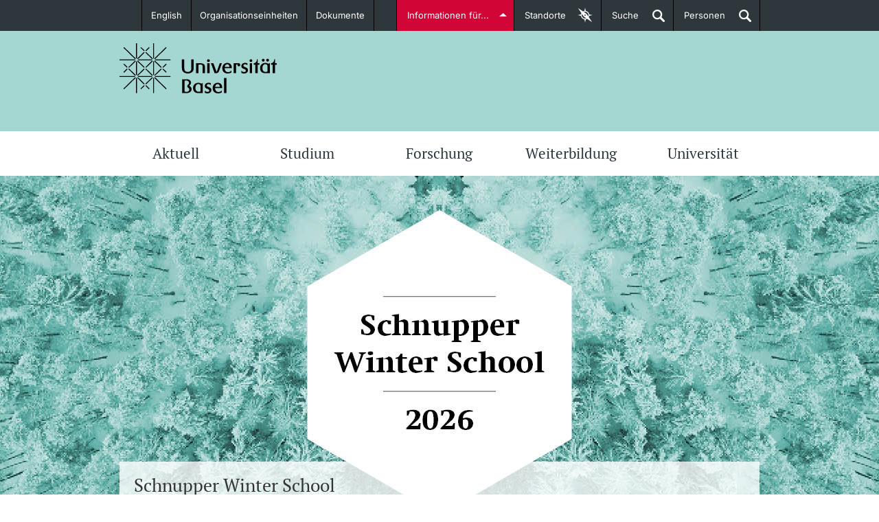

--- FILE ---
content_type: text/html;charset=UTF-8
request_url: https://www.unibas.ch/de.html?id=4b9caa37-0c3d-4e83-a23f-5018337883ce
body_size: 63399
content:

<!DOCTYPE html>

<html xml:lang="de" lang="de" class="no-js">

<head>
    <!--[if IE]>
    <meta http-equiv="X-UA-Compatible" content="IE=edge" />
    <![endif]-->
	<link  rel="shortcut icon" type="image/x-icon" href="/.resources/unibas-main/webresources/img/unibas.ico" />
<link rel="preconnect" href="https://matomo-unibas.hosting.stucki.io" />
<!--<link rel="preconnect" href="https://maps.googleapis.com/maps/api/js?key=AIzaSyB62-K4dJ1ErUShZVqSKr7cLURN-3gE_gY&callback=initMapModule&v=beta" async defer />-->
<link rel="preconnect" href="https://consent.cookiebot.com/uc.js" />

<script id="Cookiebot" src="https://consent.cookiebot.com/uc.js" data-cbid="6f9c7d5a-3446-48fe-a028-bfd8dc11db96" data-blockingmode="auto" type="text/javascript"></script>

<link rel="preload" href="/.resources/unibas-main/webresources/webfonts/PTSerif/PTSerif-Bold.ttf" as="font" type="font/ttf" crossorigin>
<link rel="preload" href="/.resources/unibas-main/webresources/webfonts/PTSerif/PTSerif-Italic.ttf" as="font" type="font/ttf" crossorigin>
<link rel="preload" href="/.resources/unibas-main/webresources/webfonts/PTSerif/PTSerif-Regular.ttf" as="font" type="font/ttf" crossorigin>
<link rel="preload" href="/.resources/unibas-main/webresources/webfonts/Inter/Inter-VariableFont_opsz,wght.ttf" as="font" type="font/ttf" crossorigin>

<style>
    @font-face{
        font-family: "PTSerif";
        src:url("/.resources/unibas-main/webresources/webfonts/PTSerif/PTSerif-Regular.ttf") format("truetype");
        font-display: swap;
        font-weight: 300;
    }

    @font-face{
        font-family: "PTSerif";
        src:url("/.resources/unibas-main/webresources/webfonts/PTSerif/PTSerif-Regular.ttf") format("truetype");
        font-display: swap;
        font-weight: 400;
    }

    @font-face{
        font-family: "PTSerif";
        src:url("/.resources/unibas-main/webresources/webfonts/PTSerif/PTSerif-Italic.ttf") format("truetype");
        font-display: swap;
        font-weight: 400;
        font-style: italic;
    }

    @font-face{
        font-family: "PTSerif";
        src:url("/.resources/unibas-main/webresources/webfonts/PTSerif/PTSerif-Bold.ttf") format("truetype");
        font-display: swap;
        font-weight: 600;
    }

    @font-face{
        font-family: "Inter";
        src:url("/.resources/unibas-main/webresources/webfonts/Inter/Inter-VariableFont_opsz,wght.ttf") format("truetype");
        font-display: swap;
    }

    #CookiebotWidget .CookiebotWidget-logo {
        box-shadow: none;
    }
</style>


<meta http-equiv="Content-Type" content="text/html; charset=utf-8"/>

<meta name="description" content="Die Universität Basel ist die älteste Hochschule der Schweiz. Als forschungsstarke Universität bietet sie Studierenden ein attraktives Bildung..." />


<meta name="viewport" content="width=device-width, initial-scale=1.0" />



<meta name="google-site-verification" content="lHTNSLYqt7zjNn5j-Z0ehXBG1p6I2hPnToEvebdmfMI" />

<link rel="canonical" href="https://www.unibas.ch/de.html" />

<link rel="alternate" hreflang="de" href="https://www.unibas.ch/de.html"/>

    <link rel="alternate" hreflang="x-default" href="https://www.unibas.ch/de.html"/>
        <link rel="alternate" hreflang="en" href="https://www.unibas.ch/en.html?id=4b9caa37-0c3d-4e83-a23f-5018337883ce"/>


<meta property="og:url" content="https://www.unibas.ch/de.html">
<meta property="og:title" content="Universität Basel">
<meta property="og:description" content="Die Universität Basel ist die älteste Hochschule der Schweiz. Als forschungsstarke Universität bietet sie Studierenden ein attraktives Bildungsangebot.">
<meta property="og:locale" content="de_CH">
    <meta property="og:type" content="website">




    <meta property="og:image" content="https://www.unibas.ch/.resources/unibas-main/webresources/img/uni-basel-logo-ogtag.png" />
    <meta property="og:image:type" content="image/png" />
    <meta property="og:image:width" content="500" />
    <meta property="og:image:height" content="500" />

<meta name="twitter:card" content="summary_large_image">
<meta name="twitter:title" content="Universität Basel">
<meta name="twitter:description" content="Die Universität Basel ist die älteste Hochschule der Schweiz. Als forschungsstarke Universität bietet sie Studierenden ein attraktives Bildungsangebot.">
<meta name="twitter:site" content="@UniBasel">

<title>Universität Basel | Universität Basel</title>

	<link rel="stylesheet" type="text/css" href="/fallback/.resources/unibas-main/webresources/build/module/print~2025-11-13-11-52-46-000~cache.css" media="print" />
	<link rel="stylesheet" type="text/css" href="/fallback/.resources/unibas-main/webresources/build/module/main~2025-11-13-11-52-46-000~cache.css" media="screen" />

<script>
  //global information for the javascripts
  window.magnoliaFrontendData = {
    themePath: "/.resources/unibas-main/webresources",
    contextPath: "",
    isEdit: false
  };
</script>
<script
	src="https://code.jquery.com/jquery-3.7.1.min.js"
	integrity="sha256-/JqT3SQfawRcv/BIHPThkBvs0OEvtFFmqPF/lYI/Cxo="
	crossorigin="anonymous"></script>

<script>
  var socialOptions = {
    'services' : {
      'img_path': '/.resources/unibas-main/webresources/'
    }
  };
</script>

	<script defer src="/fallback/.resources/unibas-main/webresources/build/module/base-modules~2025-11-13-11-52-46-000~cache.js" type="text/javascript"></script>
	<script defer src="/fallback/.resources/unibas-main/webresources/build/module/enhanced-modules~2025-11-13-11-52-46-000~cache.js" type="text/javascript"></script>
	<script defer src="/fallback/.resources/unibas-main/webresources/build/module/enhanced-map-modules~2025-11-13-11-52-46-000~cache.js" type="text/javascript"></script>
</head>



<body id="top" class="front">
	<!-- SKIPLINKS -->
	<div class="skip">
		<em>Springe direkt zu:</em>
		<ul class="navSkip">
			<li><a href="#page-content" title="Inhalt">Inhalt</a></li>
			<li><a href="#main-nav" title="Hauptnavigation">Hauptnavigation</a></li>
			<li><a href="#searchbar" title="Suche">Suche</a></li>
			<li><a href="#page-footer" title="Footer">Footer</a></li>
		</ul>
	</div>

    <!-- ALERT NOTIFICATION -->
    <!-- END ALERT NOTIFICATION -->

	<!-- Redirect Notification-->
	<!-- End Redirect Notification-->



    <script id="living-template" type="text/x-handlebars-template">
            <!-- location Gallery -->
            <div class="content_wrapper" style="margin-bottom: 70px;">
                <h2 class="text-2xl living-title">Komm nach Basel zum:</h2>
            </div>
                <!--<span class="text-xs hidden">Standortmodul</span>-->
                <section id="carousel-map-component" class="carousel-map-wrapper"  >
                    <!--<span class="text-xs hidden">Standortkarussel</span>-->
                    <div id="tab-selector">
                        <div class="inner-wrapper">
                            <div class="contents">
                                <ul class="three">
                                            <li style="list-style: none">
                                                <a href="#" class="tab-selector button wide" data-selector="0">Studieren & Forschen</a>
                                            </li>
                                            <li style="list-style: none">
                                                <a href="#" class="tab-selector button wide" data-selector="1">Leben</a>
                                            </li>
                                            <li style="list-style: none">
                                                <a href="#" class="tab-selector button wide" data-selector="2">Profitieren</a>
                                            </li>
                                </ul>
                                <div class="living-togglers ">
                                    <a href="#" class="carousel-map-module image-toggler" data-target="carousel-container">Bildansicht</a>
                                    <a href="#" class="carousel-map-module map-toggler" data-target="map-module-wrapper">Kartenansicht</a>
                                </div>
                            </div>
                        </div>
                    </div>
                    <div class="loading active">
                        <img loading="lazy" class="loader" src="/.resources/unibas-main/webresources/img/loading.gif" alt="Loading" title="Loading"/>
                    </div>

                    <div id="carousel-container"></div>

                    <div id="map-module-wrapper" style="display:block;">
                        <div class="zoom-control">
                            <a href="#" class="zoom-in">+</a>
                            <a href="#" class="zoom-out">-</a>
                        </div>
                        <div id="map-module-canvas"></div>
                    </div>
                </section>
    </script>

<!-- INTRODUCTION-LINKS -->
<section id="introduction-links" class="tabcontents">
    <!--<span class="text-xs hidden">Zielgruppeneinstiege</span>-->

    <div class="content_wrapper">
        <nav>
           <!--<span class="text-xs hidden">Zielgruppeneinstiege Navigation</span>-->
            <ul>



    <li>
        <span class="text-sm">
            <a title="Studieninteressierte" href="/de/Studium/Vor-dem-Studium.html" class="studieninteressierte">
                <span class="title">Studieninteressierte</span>
                <!--[if gt IE 8]><!-->
                    <img class="icon" src="/dam/jcr:cda88a07-7ef4-4666-ae01-ae3554d5e4ce/studieninteressierte.svg" title="Studieninteressierte" alt="Studieninteressierte" />
                        <img class="icon-hover" src="/dam/jcr:b0631511-9e10-427a-b19d-9a3a070c3536/studieninteressierte-hover.svg" title="Studieninteressierte" alt="Studieninteressierte" />
                <!--<![endif]-->

			  <!--[if (lt IE 9) & (!IEMobile)]>
                    <img class="icon" src="/dam/jcr:fcc71340-6660-47bc-b060-f7f3fb243534/studieninteressierte.png" title="Studieninteressierte" alt="Studieninteressierte" />
                        <img class="icon-hover" src="/dam/jcr:ede61fa0-6f26-4aed-a9ef-ed79b5e383ff/studieninteressierte-hover.png" title="Studieninteressierte" alt="Studieninteressierte" />
			 <![endif]-->
                <span class="description">weitere Informationen</span>
            </a>
        </span>
    </li>



    <li>
        <span class="text-sm">
            <a title="Studierende" href="/de/Studium/Im-Studium.html" class="studierende">
                <span class="title">Studierende</span>
                <!--[if gt IE 8]><!-->
                    <img class="icon" src="/dam/jcr:070456a5-0108-4901-8c12-10be70d4d2fa/studierende.svg" title="Studierende" alt="Studierende" />
                        <img class="icon-hover" src="/dam/jcr:d298fc03-4d48-440f-80ab-5f038c8f2682/studierende-hover.svg" title="Studierende" alt="Studierende" />
                <!--<![endif]-->

			  <!--[if (lt IE 9) & (!IEMobile)]>
                    <img class="icon" src="/dam/jcr:92d66809-d429-4d80-9eba-5ef2470a258c/studierende-hover.png" title="Studierende" alt="Studierende" />
                        <img class="icon-hover" src="/dam/jcr:95d1d09f-24fa-44ff-a4cb-916bacc5310c/studierende.png" title="Studierende" alt="Studierende" />
			 <![endif]-->
                <span class="description">weitere Informationen</span>
            </a>
        </span>
    </li>



    <li>
        <span class="text-sm">
            <a title="Doktorierende" href="/de/Zielgruppen/Doktorierende.html" class="doktorierende">
                <span class="title">Doktorierende</span>
                <!--[if gt IE 8]><!-->
                    <img class="icon" src="/dam/jcr:cf4a2cbc-0fa3-49c1-aa37-8f88fee3ba9e/doktorierende.svg" title="Doktorierende" alt="Doktorierende" />
                        <img class="icon-hover" src="/dam/jcr:72a715e8-1e9d-466b-8cb4-52798ee9b0fa/doktorierende-hover.svg" title="Doktorierende" alt="Doktorierende" />
                <!--<![endif]-->

			  <!--[if (lt IE 9) & (!IEMobile)]>
                    <img class="icon" src="/dam/jcr:405966cc-ec1a-4873-a9b6-6d56001cf2ae/doktorierende.png" title="Doktorierende" alt="Doktorierende" />
                        <img class="icon-hover" src="/dam/jcr:517c2feb-e079-4cbf-96d2-faabdff1576b/doktorierende-hover.png" title="Doktorierende" alt="Doktorierende" />
			 <![endif]-->
                <span class="description">weitere Informationen</span>
            </a>
        </span>
    </li>






    <li>
        <span class="text-sm">
            <a title="Fördernde & Alumni" href="/de/Zielgruppen/Foerdernde-und-Alumni.html" class="alumni">
                <span class="title">Fördernde & Alumni</span>
                <!--[if gt IE 8]><!-->
                    <img class="icon" src="/dam/jcr:026ae6eb-57ff-4050-820d-19d781c34255/Icon_Fundraising_Handshake_weiss.svg" title="Fördernde & Alumni" alt="Fördernde & Alumni" />
                        <img class="icon-hover" src="/dam/jcr:87dd945b-d648-40e1-9c02-abacc12b08f0/Icon_Fundraising_Handshake_hover.svg" title="Fördernde & Alumni" alt="Fördernde & Alumni" />
                <!--<![endif]-->

			  <!--[if (lt IE 9) & (!IEMobile)]>
                    <img class="icon" src="/dam/jcr:c66569e3-3fdb-4ad1-a328-a88af71cb0b5/Icon_Fundraising_Handshake_weiss.png" title="Fördernde & Alumni" alt="Fördernde & Alumni" />
                        <img class="icon-hover" src="/dam/jcr:5f92f8a2-5b94-46d7-a808-d0b5e50c02eb/Icon_Fundraising_Handshake_hover.png" title="Fördernde & Alumni" alt="Fördernde & Alumni" />
			 <![endif]-->
                <span class="description">weitere Informationen</span>
            </a>
        </span>
    </li>



    <li>
        <span class="text-sm">
            <a title="Dozierende" href="/de/Zielgruppen/Dozierende.html" class="dozierende">
                <span class="title">Dozierende</span>
                <!--[if gt IE 8]><!-->
                    <img class="icon" src="/dam/jcr:241d7138-9690-419e-89e2-5a04b7502375/dozierende.svg" title="Dozierende" alt="Dozierende" />
                        <img class="icon-hover" src="/dam/jcr:74a81f62-7b34-458e-a485-b861c4acb193/dozierende-hover.svg" title="Dozierende" alt="Dozierende" />
                <!--<![endif]-->

			  <!--[if (lt IE 9) & (!IEMobile)]>
                    <img class="icon" src="/dam/jcr:43396adf-a281-4f6f-926c-b43599942926/dozierende.png" title="Dozierende" alt="Dozierende" />
                        <img class="icon-hover" src="/dam/jcr:7538f3aa-5da1-48e9-8a82-48e9ed15339d/dozierende-hover.png" title="Dozierende" alt="Dozierende" />
			 <![endif]-->
                <span class="description">weitere Informationen</span>
            </a>
        </span>
    </li>
            </ul>
        </nav>
    </div>
</section>
<!-- INTRODUCTION-LINKS END -->
<section id="locationfinder" data-url="/de.json" class="container-toggle tabcontents">
           <!--<span class="text-xs hidden">Standorte</span>-->

<div id="category-list" class="container">
        <nav>
           <!--<span class="text-xs hidden">Standorte Navigation</span>-->
            <div class="loading">
                <img loading="lazy" class="loader" src="/.resources/unibas-main/webresources/img/loading.gif" alt="Loading" title="Loading" />
            </div>
        </nav>
	</div>

	<div id="map-canvas-wrapper">
		<a href="#" title="close" class="close-button" data-target="category-list" aria-label="Schliessen">x</a>
		<div class="loading">
			<img loading="lazy" class="loader" src="/.resources/unibas-main/webresources/img/loading.gif"  alt="Loading" title="Loading" />
		</div>
		<div class="zoom-control">
			<a href="#" class="zoom-in">+</a>
			<a href="#" class="zoom-out">-</a>
		</div>
		<div id="map-canvas"></div>
	</div>


</section>

<header class="main-header">
    <!--<span class="text-xs hidden">Navigationbereich Universität Basel</span>-->
    <nav class="container-toggle content_wrapper">
        <!--<span class="text-xs hidden">Metanavigation</span>-->

<ul class="header_nav left">
    <!-- languageSwitchLinks.ftl -->

    <li>
        <a href="/en.html?id=4b9caa37-0c3d-4e83-a23f-5018337883ce" class="dropdown">English</a>
    </li>

        <li class=" " >
            <a href="/de/Organisationsfinder.html" class="internal" id="fakultaeten-departemente">Organisationseinheiten</a>
        </li>

        <li class=" " >
            <a href="/de/Dokumente.html" class="internal" >Dokumente</a>
        </li>
</ul>
        <ul class="header_nav right">
            <li><a class="tablinks" id="introductions" href="#introduction-links" data-target="introduction-links">Informationen für...</a></li>
            <li class="desktop-elements"><a href="#" class="tablinks" id="maplink" data-target="locationfinder"><span class="desktop-elements">Standorte</span><span class="aural"> der Universität Basel</span></a></li>
            <li class="desktop-elements"><a href="#" id="searchlink" class="searchlink tablinks" data-target="searchbar">Suche<span class="aural"> öffnen</span></a></li>
            <li class="desktop-elements"><a href="https://personensuche.unibas.ch" id="perssearch" class="searchlink tablinks" target="_blank">Personen<span class="aural"> öffnen</span></a></li>
        </ul>
    </nav>
</header><!-- end header -->
<section id="searchbar" class="header_content tabcontents suggest-container">
   <!--<span class="text-xs hidden">Suchmaske</span>-->
    <form action="/de/Suche.html" method="get" class="content_wrapper">
       <label class="hiddenlabel" for="quicksearchbar">Inhalt auf Corporate Website und Institutswebsites durchsuchen</label>
        <input id="quicksearchbar" class="gsearch-suggest" name="query" type="search" placeholder="Inhalte suchen ..." data-desktop="Inhalte suchen ..." data-mobile="Suche..." value="" />
        <label class="hidden" for="quick-searchbutton">Suche starten</label>
        <input id="quick-searchbutton" value="Suche starten" class="search_btn" type="submit">
    </form>
</section><!-- end search-bar -->
    <div class="logo-wrapper">
        <div class="main-wrapper">

<div id="logo">
	<a href="/de.html" title="Universität Basel">
		<img src="/dam/jcr:93abfa0e-58d6-45ed-930a-de414ca40b13/uni-basel-logo.svg" alt="Universität Basel" title="Universität Basel" width="230" height="75">
	</a>
</div>


            <!-- NAVIGATION TAB -->
            <ul id="navigation-tab">
                <li><a href="#" class="searchlink" data-target="mobile-search" title="Suche"><span>Suche</span></a></li>
                <li><a href="http://perssearch.unibas.ch" class="searchlink" title="Personen"><span>Personen</span></a></li>
				<li><a href="#" data-target="navigation" title="Menü einblenden">Menü</a></li>
			</ul>
            <!-- NAVIGATION TAB END -->

           <!-- TODO: Former implementation of mobile-search should be found. -->
            <section id="mobile-search" class="header_content mobile-tab">
                <!--<span class="text-xs hidden">Mobile Suche</span>-->
                <form class="content_wrapper" action="/de/Suche.html" method="GET">
                    <label class="hidden" for="mobile-search-text">Suchen nach:</label>
                    <input id="mobile-search-text" type="search" name="query" value="" placeholder="Suche..."/>
                    <label class="hidden" for="mobile-search-submit">Suche starten</label>
                    <input id="mobile-search-submit" name="mobile-search-submit" class="search_btn" type="submit" value="Suche...">
                </form>
            </section>
        </div>
    </div>


    <section id="navigation-wrapper">
         <!--<span class="text-xs hidden">Hauptnavigationsbereich</span>-->

<!-- common/horizontalNavigation.ftl -->





    <nav id="mainNav" class="navigation-lvl-1">
        <!--<span class="text-xs hidden">Hauptnavigation</span>-->

        <ul>
                    <li >
                        <a href="
    /de/Aktuell.html
" data-target="sub-0">Aktuell</a>

                            <nav id="sub-0" class="section-group subNav navigation-lvl-2">
                                <ul>

                                            <li class="subchild">
                                                <a title="News" href="
    /de/Aktuell/News.html
">News</a>
                                            </li>

                                            <li class="subchild">
                                                <a title="Ehrungen &amp; Preise" href="
    /de/Aktuell/Ehrungen-Preise.html
">Ehrungen &amp; Preise</a>
                                            </li>

                                            <li class="subchild">
                                                <a title="Newsletter" href="
    /de/Aktuell/Newsletter.html
">Newsletter</a>
                                            </li>

                                            <li class="subchild">
                                                <a title="Universität in den Medien" href="
    /de/Aktuell/Medienspiegel.html
">Universität in den Medien</a>
                                            </li>

                                            <li class="subchild">
                                                <a title="Veranstaltungskalender" href="
    /de/Aktuell/Veranstaltungen.html
">Veranstaltungskalender</a>
                                            </li>

                                            <li class="subchild">
                                                <a title="Social Media" href="
    /de/Aktuell/Social-Media.html
">Social Media</a>
                                            </li>

                                            <li class="subchild">
                                                <a title="UNI NOVA" href="
    /de/Aktuell/Uni-Nova.html
">UNI NOVA</a>
                                            </li>

                                            <li class="subchild">
                                                <a title="Service für Medien" href="
    /de/Universitaet/Administration-Services/Bereich-Rektorin/Kommunikation-Marketing/Kommunikation/Service-Medien.html
">Service für Medien</a>
                                            </li>

                                            <li class="subchild">
                                                <a title="Podcasts" href="
    /de/Aktuell/Podcasts.html
">Podcasts</a>
                                            </li>

                                            <li class="subchild">
                                                <a title="Ukraine" href="
    /de/Aktuell/Ukraine.html
">Ukraine</a>
                                            </li>
                                </ul>
                            </nav>
                    </li>
                    <li >
                        <a href="
    /de/Studium.html
" data-target="sub-1">Studium</a>

                            <nav id="sub-1" class="section-group subNav navigation-lvl-2">
                                <ul>

                                                <li class="wide">
                                                    <span class="text-md">Vor dem Studium</span>
                                                </li>



                                                    <li class="subchild">
                                                        <a title="Studienangebot" href="
    /de/Studium/Vor-dem-Studium/Studienangebot.html
">Studienangebot</a>
                                                    </li>

                                                    <li class="subchild">
                                                        <a title="Anmeldung &amp; Zulassung" href="
    /de/Studium/Vor-dem-Studium/Bewerbung-Zulassung.html
">Anmeldung &amp; Zulassung</a>
                                                    </li>

                                                    <li class="subchild">
                                                        <a title="Termine &amp; Fristen" href="
    /de/Studium/Vor-dem-Studium/Termine-Fristen.html
">Termine &amp; Fristen</a>
                                                    </li>

                                                    <li class="subchild">
                                                        <a title="Informationen, Veranstaltungen &amp; Schnuppern" href="
    /de/Studium/Vor-dem-Studium/Informationsveranstaltungen-und-Schnuppern.html
">Informationen, Veranstaltungen &amp; Schnuppern</a>
                                                    </li>

                                                    <li class="subchild">
                                                        <a title="Studienberatung" href="
    /de/Studium/Vor-dem-Studium/Studienberatung.html
">Studienberatung</a>
                                                    </li>

                                                    <li class="subchild">
                                                        <a title="Studienfachberatung" href="
    /de/Studium/Vor-dem-Studium/Studienfachberatung.html
">Studienfachberatung</a>
                                                    </li>

                                                    <li class="subchild">
                                                        <a title="Fünf Gründe, in Basel zu studieren" href="
    /de/Studium/Vor-dem-Studium/Fuenf-Gruende.html
">Fünf Gründe, in Basel zu studieren</a>
                                                    </li>

                                                <li class="wide">
                                                    <span class="text-md">Im Studium </span>
                                                </li>



                                                    <li class="subchild">
                                                        <a title="Vorlesungsverzeichnis" href="
    /de/Studium/Im-Studium/Vorlesungsverzeichnis.html
">Vorlesungsverzeichnis</a>
                                                    </li>

                                                    <li class="subchild">
                                                        <a title="Belegen" href="
    /de/Studium/Im-Studium/Belegen.html
">Belegen</a>
                                                    </li>

                                                    <li class="subchild">
                                                        <a title="Rückmelden" href="
    /de/Studium/Im-Studium/Rueckmelden.html
">Rückmelden</a>
                                                    </li>

                                                    <li class="subchild">
                                                        <a title="Termine &amp; Fristen" href="
    /de/Studium/Im-Studium/Termine-Fristen.html
">Termine &amp; Fristen</a>
                                                    </li>

                                                    <li class="subchild">
                                                        <a title="Dokumente und Verifikation" href="
    /de/Studium/Im-Studium/Dokumente-und-Verifikation.html
">Dokumente und Verifikation</a>
                                                    </li>

                                                    <li class="subchild">
                                                        <a title="«Start Smart»-Week" href="
    /de/Studium/Im-Studium/Start-Smart.html
">«Start Smart»-Week</a>
                                                    </li>

                                                    <li class="subchild">
                                                        <a title="Mobilität" href="
    /de/Studium/Im-Studium/Mobilitaet.html
">Mobilität</a>
                                                    </li>

                                                    <li class="subchild">
                                                        <a title="Campus Credits" href="
    /de/Studium/Im-Studium/Campus-Credits.html
">Campus Credits</a>
                                                    </li>

                                                    <li class="subchild">
                                                        <a title="Campus Stories" href="
    /de/Studium/Im-Studium/Campus-Stories.html
">Campus Stories</a>
                                                    </li>

                                                    <li class="subchild">
                                                        <a title="Hörerinnen/Hörer" href="
    /de/Studium/Im-Studium/Hoerer.html
">Hörerinnen/Hörer</a>
                                                    </li>

                                                    <li class="subchild">
                                                        <a title="Student Life" href="
    /de/Studium/Im-Studium/Student-Life.html
">Student Life</a>
                                                    </li>

                                                <li class="wide">
                                                    <span class="text-md">Beratung &amp; Support</span>
                                                </li>



                                                    <li class="subchild">
                                                        <a title="Studienfachberatung" href="
    /de/Studium/Beratung-und-Support/Studienfachberatung.html
">Studienfachberatung</a>
                                                    </li>

                                                    <li class="subchild">
                                                        <a title="Studienberatung" href="
    /de/Studium/Beratung-und-Support/Studienberatung.html
">Studienberatung</a>
                                                    </li>

                                                    <li class="subchild">
                                                        <a title="Studienfinanzierung" href="
    /de/Studium/Beratung-und-Support/Studienfinanzierung.html
">Studienfinanzierung</a>
                                                    </li>

                                                    <li class="subchild">
                                                        <a title="Berufseinstieg &amp; Laufbahnberatung" href="
    /de/Studium/Beratung-und-Support/Berufseinstieg-Laufbahn.html
">Berufseinstieg &amp; Laufbahnberatung</a>
                                                    </li>

                                                    <li class="subchild">
                                                        <a title="Soziales &amp; Gesundheit" href="
    /de/Studium/Beratung-und-Support/Soziales-Gesundheit.html
">Soziales &amp; Gesundheit</a>
                                                    </li>

                                                    <li class="subchild">
                                                        <a title="Militär- &amp; Zivildienst" href="
    /de/Studium/Beratung-und-Support/Militaerdienst.html
">Militär- &amp; Zivildienst</a>
                                                    </li>

                                                    <li class="subchild">
                                                        <a title="Inklusive Universität" href="
    /de/Universitaet/Administration-Services/Vizerektorat-People-And-Culture/Organizational-Culture/Diversity-und-Inclusion/Universitaet-inklusiv-gestalten.html
">Inklusive Universität</a>
                                                    </li>

                                                    <li class="subchild">
                                                        <a title="Koordinationsstelle für Geflüchtete" href="
    /de/Studium/Beratung-und-Support/Koordinationsstelle-fuer-Gefluechtete.html
">Koordinationsstelle für Geflüchtete</a>
                                                    </li>

                                                    <li class="subchild">
                                                        <a title="Beratungswegweiser" href="
    /de/Notfall-und-Beratung/Beratungswegweiser.html
">Beratungswegweiser</a>
                                                    </li>

                                                    <li class="subchild">
                                                        <a title="Langes Studium" href="
    /de/Studium/Beratung-und-Support/Langes-Studium.html
">Langes Studium</a>
                                                    </li>

                                                <li class="wide">
                                                    <span class="text-md">Lernen &amp; Lehren</span>
                                                </li>



                                                    <li class="subchild">
                                                        <a title="KI in Studium und Lehre" href="
    /de/Studium/Lernen-und-Lehren/KI-in-Studium-und-Lehre.html
">KI in Studium und Lehre</a>
                                                    </li>

                                                    <li class="subchild">
                                                        <a title="Digitales Lernen" href="
    /de/Studium/Lernen-und-Lehren/Digitales-Lernen.html
">Digitales Lernen</a>
                                                    </li>

                                                    <li class="subchild">
                                                        <a title="Sprachenzentrum" href="
    /de/Studium/Lernen-und-Lehren/Sprachenzentrum.html
">Sprachenzentrum</a>
                                                    </li>

                                                    <li class="subchild">
                                                        <a title="Lernräume an der Universität Basel" href="
    /de/Studium/Lernen-und-Lehren/Lernraeume.html
">Lernräume an der Universität Basel</a>
                                                    </li>

                                                    <li class="subchild">
                                                        <a title="Universitätsbibliothek Basel" href="
    /de/Studium/Lernen-und-Lehren/Universitaetsbibliothek-Basel.html
">Universitätsbibliothek Basel</a>
                                                    </li>

                                                    <li class="subchild">
                                                        <a title="Lernbörse" href="
    /de/Studium/Lernen-und-Lehren/Lernboerse.html
">Lernbörse</a>
                                                    </li>
                                </ul>
                            </nav>
                    </li>
                    <li >
                        <a href="
    /de/Forschung.html
" data-target="sub-2">Forschung</a>

                            <nav id="sub-2" class="section-group subNav navigation-lvl-2">
                                <ul>

                                            <li class="subchild">
                                                <a title="Forschen in Basel" href="
    /de/Forschung/Forschen-in-Basel.html
">Forschen in Basel</a>
                                            </li>

                                            <li class="subchild">
                                                <a title="Akademische Laufbahn" href="
    /de/Forschung/Akademische-Laufbahn.html
">Akademische Laufbahn</a>
                                            </li>

                                            <li class="subchild">
                                                <a title="Werte &amp; Ethik" href="
    /de/Forschung/Werte-Ethik.html
">Werte &amp; Ethik</a>
                                            </li>

                                            <li class="subchild">
                                                <a title="Projektförderung" href="
    /de/Forschung/Projektfoerderung.html
">Projektförderung</a>
                                            </li>

                                            <li class="subchild">
                                                <a title="Personenförderung" href="
    /de/Forschung/Personenfoerderung.html
">Personenförderung</a>
                                            </li>

                                            <li class="subchild">
                                                <a title="Core Facilities, Sammlungen &amp; Editionen" href="
    /de/Forschung/Core-Facilities-Sammlungen-Editionen.html
">Core Facilities, Sammlungen &amp; Editionen</a>
                                            </li>

                                            <li class="subchild">
                                                <a title="Technologietransfer" href="
    /de/Forschung/Technologietransfer.html
">Technologietransfer</a>
                                            </li>

                                            <li class="subchild">
                                                <a title="Qualitätsmanagement Forschung" href="
    /de/Forschung/Qualitaetsmanagement-Forschung.html
">Qualitätsmanagement Forschung</a>
                                            </li>

                                            <li class="subchild">
                                                <a title="Beratung &amp; FAQ" href="
    /de/Forschung/Beratung-FAQ.html
">Beratung &amp; FAQ</a>
                                            </li>

                                            <li class="subchild">
                                                <a title="Kongressförderung" href="
    /de/Forschung/Kongressfoerderung.html
">Kongressförderung</a>
                                            </li>
                                </ul>
                            </nav>
                    </li>
                    <li >
                        <a href="
    /de/Weiterbildung.html
" data-target="sub-3">Weiterbildung</a>

                            <nav id="sub-3" class="section-group subNav navigation-lvl-2">
                                <ul>

                                            <li class="subchild">
                                                <a title="Studienangebot" href="
    /de/Weiterbildung/Studienangebot.html
">Studienangebot</a>
                                            </li>

                                            <li class="subchild">
                                                <a title="Insights Weiterbildung" href="
    /de/Weiterbildung/Insights-Weiterbildung.html
">Insights Weiterbildung</a>
                                            </li>

                                            <li class="subchild">
                                                <a title="Infoveranstaltungen &amp; Events" href="
    /de/Weiterbildung/Infoveranstaltungen-und-Events.html
">Infoveranstaltungen &amp; Events</a>
                                            </li>

                                            <li class="subchild">
                                                <a title="Team &amp; Kontakt" href="
    /de/Weiterbildung/Team-und-Kontakt.html
">Team &amp; Kontakt</a>
                                            </li>

                                            <li class="subchild">
                                                <a title="Informationen &amp; Materialien" href="
    /de/Weiterbildung/Informationen-und-Materialien.html
">Informationen &amp; Materialien</a>
                                            </li>

                                            <li class="subchild">
                                                <a title="FAQ Weiterbildung" href="
    /de/Weiterbildung/FAQ.html
">FAQ Weiterbildung</a>
                                            </li>
                                </ul>
                            </nav>
                    </li>
                    <li >
                        <a href="
    /de/Universitaet.html
" data-target="sub-4">Universität</a>

                            <nav id="sub-4" class="section-group subNav navigation-lvl-2">
                                <ul>

                                            <li class="subchild">
                                                <a title="Porträt" href="
    /de/Universitaet/Portraet.html
">Porträt</a>
                                            </li>

                                            <li class="subchild">
                                                <a title="Leitung &amp; Organisation" href="
    /de/Universitaet/Leitung-Organisation.html
">Leitung &amp; Organisation</a>
                                            </li>

                                            <li class="subchild">
                                                <a title="Administration &amp; Services" href="
    /de/Universitaet/Administration-Services.html
">Administration &amp; Services</a>
                                            </li>

                                            <li class="subchild">
                                                <a title="Innovation" href="
    /de/Universitaet/Innovation.html
">Innovation</a>
                                            </li>

                                            <li class="subchild">
                                                <a title="Fakultäten &amp; Departemente" href="
    /de/Organisationsfinder.html
">Fakultäten &amp; Departemente</a>
                                            </li>

                                            <li class="subchild">
                                                <a title="Netzwerke &amp; Partnerschaften" href="
    /de/Universitaet/Netzwerke-Partnerschaften.html
">Netzwerke &amp; Partnerschaften</a>
                                            </li>

                                            <li class="subchild">
                                                <a title="Universität &amp; Gesellschaft" href="
    /de/Universitaet/Universitaet-Gesellschaft.html
">Universität &amp; Gesellschaft</a>
                                            </li>

                                            <li class="subchild">
                                                <a title="Arbeiten an der Universität" href="
    /de/Arbeiten-an-der-Universitaet-Basel.html
">Arbeiten an der Universität</a>
                                            </li>

                                            <li class="subchild">
                                                <a title="Immobilien &amp; Bauprojekte" href="
    /de/Universitaet/Immobilien.html
">Immobilien &amp; Bauprojekte</a>
                                            </li>

                                            <li class="subchild">
                                                <a title="Rechtserlasse" href="
    /de/Universitaet/Rechtserlasse.html
">Rechtserlasse</a>
                                            </li>

                                            <li class="subchild">
                                                <a title="Fundraising" href="
    /de/Universitaet/Fundraising.html
">Fundraising</a>
                                            </li>

                                            <li class="subchild">
                                                <a title="Merchandise" href="
    /de/Universitaet/Merchandise.html
">Merchandise</a>
                                            </li>

                                            <li class="subchild">
                                                <a title="KI-Initiative" href="
    /de/Universitaet/KI-Initiative.html
">KI-Initiative</a>
                                            </li>

                                            <li class="subchild">
                                                <a title="Notfall &amp; Beratung" href="
    /de/Notfall-und-Beratung.html
">Notfall &amp; Beratung</a>
                                            </li>

                                            <li class="subchild">
                                                <a title="Kontakt &amp; Anfahrt" href="
    /de/Universitaet/Kontakt-Anfahrt.html
">Kontakt &amp; Anfahrt</a>
                                            </li>
                                </ul>
                            </nav>
                    </li>
        </ul>
    </nav>










    <div id="mobile-nav" style="height:0;">
        <nav id="sub-1f471305-14dc-4ab7-8ca6-6a3136eeff31" class="nav-panel nav-root-panel visible" style="z-index:1; transform: none; visibility: visible!important;">
            <ul >
                    


            <li class="  " data-target="sub-18e5369f-3734-41bb-94ed-4c3504e53e25">

                        <a href="
    /de/Aktuell.html
" class=" depth-2 subnav-toggle">
                            <span>Aktuell</span>
                            <button class="subnav-toggle " data-target="sub-18e5369f-3734-41bb-94ed-4c3504e53e25"><i></i></button>
                        </a>

                    <nav id="sub-18e5369f-3734-41bb-94ed-4c3504e53e25" class="nav-panel" style="z-index:2;">
                        <ul >
                            <li class="" data-target="sub-18e5369f-3734-41bb-94ed-4c3504e53e25">
                                <a href="
    /de/Aktuell.html
" class="direct-link  depth-3">
                                    <span>Aktuell</span>
                                </a>
                            </li>
                                


            <li class="  " data-target="sub-34999b40-1efa-45b9-b3ac-7515820f0d01">

                        <a href="
    /de/Aktuell/News.html
" class=" depth-3 subnav-toggle">
                            <span>News</span>
                            <button class="subnav-toggle " data-target="sub-34999b40-1efa-45b9-b3ac-7515820f0d01"><i></i></button>
                        </a>

                    <nav id="sub-34999b40-1efa-45b9-b3ac-7515820f0d01" class="nav-panel" style="z-index:3;">
                        <ul >
                            <li class="" data-target="sub-34999b40-1efa-45b9-b3ac-7515820f0d01">
                                <a href="
    /de/Aktuell/News.html
" class="direct-link  depth-4">
                                    <span>News</span>
                                </a>
                            </li>
                                


            <li class="  " data-target="sub-12df0dd2-6f1c-4709-833a-f54c626de1ca">

                        <a href="
    /de/Aktuell/Newsletter.html
" class=" depth-4 subnav-toggle">
                            <span>Newsletter bestellen</span>
                            <button class="subnav-toggle " data-target="sub-12df0dd2-6f1c-4709-833a-f54c626de1ca"><i></i></button>
                        </a>

                    <nav id="sub-12df0dd2-6f1c-4709-833a-f54c626de1ca" class="nav-panel" style="z-index:4;">
                        <ul >
                            <li class="" data-target="sub-12df0dd2-6f1c-4709-833a-f54c626de1ca">
                                <a href="
    /de/Aktuell/Newsletter.html
" class="direct-link  depth-5">
                                    <span>Newsletter bestellen</span>
                                </a>
                            </li>
                                


            <li class="  " data-target="sub-4a41f390-83d8-4d64-8a41-09cbdfc982ed">

                        <a href="
    /de/Aktuell/Newsletter/Newsletter-der-Organisationseinheiten.html
" class=" depth-4">
                            <span>Newsletter der Organisationseinheiten</span>
                        </a>

            </li>
 <!-- Pass the current indent state -->
                        </ul>
                    </nav>
            </li>
 <!-- Pass the current indent state -->
                        </ul>
                    </nav>
            </li>
 <!-- Pass the current indent state -->
                                


            <li class="  " data-target="sub-012c3460-a4ec-41f6-9061-18fcb47b102c">

                        <a href="
    /de/Aktuell/Ehrungen-Preise.html
" class=" depth-3">
                            <span>Ehrungen &amp; Preise</span>
                        </a>

            </li>
 <!-- Pass the current indent state -->
                                


            <li class="  " data-target="sub-0071a3a7-5cda-4ed3-b4ba-f6678ee9354a">

                        <a href="
    /de/Aktuell/Newsletter.html
" class=" depth-3 subnav-toggle">
                            <span>Newsletter</span>
                            <button class="subnav-toggle " data-target="sub-0071a3a7-5cda-4ed3-b4ba-f6678ee9354a"><i></i></button>
                        </a>

                    <nav id="sub-0071a3a7-5cda-4ed3-b4ba-f6678ee9354a" class="nav-panel" style="z-index:3;">
                        <ul >
                            <li class="" data-target="sub-0071a3a7-5cda-4ed3-b4ba-f6678ee9354a">
                                <a href="
    /de/Aktuell/Newsletter.html
" class="direct-link  depth-4">
                                    <span>Newsletter</span>
                                </a>
                            </li>
                                


            <li class="  " data-target="sub-4a41f390-83d8-4d64-8a41-09cbdfc982ed">

                        <a href="
    /de/Aktuell/Newsletter/Newsletter-der-Organisationseinheiten.html
" class=" depth-4">
                            <span>Newsletter der Organisationseinheiten</span>
                        </a>

            </li>
 <!-- Pass the current indent state -->
                        </ul>
                    </nav>
            </li>
 <!-- Pass the current indent state -->
                                


            <li class="  " data-target="sub-9f2b0102-ad27-4b15-bd81-ba9929f289f3">

                        <a href="
    /de/Aktuell/Medienspiegel.html
" class=" depth-3">
                            <span>Universität in den Medien</span>
                        </a>

            </li>
 <!-- Pass the current indent state -->
                                


            <li class="  " data-target="sub-35b6462d-9514-4150-86e3-c89841ec9a4f">

                        <a href="
    /de/Aktuell/Veranstaltungen.html
" class=" depth-3">
                            <span>Veranstaltungskalender</span>
                        </a>

            </li>
 <!-- Pass the current indent state -->
                                


            <li class="  " data-target="sub-a311cd8c-e615-4734-8630-c3fe63e5c131">

                        <a href="
    /de/Aktuell/Social-Media.html
" class=" depth-3 subnav-toggle">
                            <span>Social Media</span>
                            <button class="subnav-toggle " data-target="sub-a311cd8c-e615-4734-8630-c3fe63e5c131"><i></i></button>
                        </a>

                    <nav id="sub-a311cd8c-e615-4734-8630-c3fe63e5c131" class="nav-panel" style="z-index:3;">
                        <ul >
                            <li class="" data-target="sub-a311cd8c-e615-4734-8630-c3fe63e5c131">
                                <a href="
    /de/Aktuell/Social-Media.html
" class="direct-link  depth-4">
                                    <span>Social Media</span>
                                </a>
                            </li>
                                


            <li class="  " data-target="sub-83ea2651-db7c-4f80-9a51-de8d3267dbf6">

                        <a href="
    /de/Aktuell/Social-Media/Social-Media-Directory.html
" class=" depth-4">
                            <span>Social Media Directory</span>
                        </a>

            </li>
 <!-- Pass the current indent state -->
                                


            <li class="  " data-target="sub-f8645096-caa1-4b00-8d5b-67e0e6575741">

                        <a href="
    /de/Aktuell/Social-Media/Social-Media-Guidelines.html
" class=" depth-4">
                            <span>Social Media-Richtlinien</span>
                        </a>

            </li>
 <!-- Pass the current indent state -->
                                


            <li class="  " data-target="sub-36040589-1125-442a-89bd-82fe1eb42b3b">

                        <a href="
    /de/Aktuell/Social-Media/Ask-Our-Expert-Uebersicht.html
" class=" depth-4 subnav-toggle">
                            <span>Ask Our Expert</span>
                            <button class="subnav-toggle " data-target="sub-36040589-1125-442a-89bd-82fe1eb42b3b"><i></i></button>
                        </a>

                    <nav id="sub-36040589-1125-442a-89bd-82fe1eb42b3b" class="nav-panel" style="z-index:4;">
                        <ul >
                            <li class="" data-target="sub-36040589-1125-442a-89bd-82fe1eb42b3b">
                                <a href="
    /de/Aktuell/Social-Media/Ask-Our-Expert-Uebersicht.html
" class="direct-link  depth-5">
                                    <span>Ask Our Expert</span>
                                </a>
                            </li>
                                


            <li class="  " data-target="sub-8af078d0-4a73-48f6-8b5b-286c41825390">

                        <a href="
    /de/Aktuell/Social-Media/Ask-Our-Expert-Uebersicht/ask-our-expert-antisemitismus.html
" class=" depth-5">
                            <span>Ask Our Expert – Antisemitismus</span>
                        </a>

            </li>
 <!-- Pass the current indent state -->
                        </ul>
                    </nav>
            </li>
 <!-- Pass the current indent state -->
                        </ul>
                    </nav>
            </li>
 <!-- Pass the current indent state -->
                                


            <li class="  " data-target="sub-305a7dac-7da2-47e6-b58e-c5a6343ff082">

                        <a href="
    /de/Aktuell/Uni-Nova.html
" class=" depth-3 subnav-toggle">
                            <span>UNI NOVA</span>
                            <button class="subnav-toggle " data-target="sub-305a7dac-7da2-47e6-b58e-c5a6343ff082"><i></i></button>
                        </a>

                    <nav id="sub-305a7dac-7da2-47e6-b58e-c5a6343ff082" class="nav-panel" style="z-index:3;">
                        <ul >
                            <li class="" data-target="sub-305a7dac-7da2-47e6-b58e-c5a6343ff082">
                                <a href="
    /de/Aktuell/Uni-Nova.html
" class="direct-link  depth-4">
                                    <span>UNI NOVA</span>
                                </a>
                            </li>
                                


            <li class="  " data-target="sub-a2a29fef-3145-4ca6-98f7-4753d4f0c2a6">

                        <a href="
    /de/Aktuell/Uni-Nova/Magazinverzeichnis.html
" class=" depth-4">
                            <span>UNI NOVA – Alle Ausgaben</span>
                        </a>

            </li>
 <!-- Pass the current indent state -->
                                


            <li class="  " data-target="sub-0298678e-8d69-4257-945b-ef125ee2dc73">

                        <a href="
    /de/Aktuell/Uni-Nova/Uni-Nova-abonnieren.html
" class=" depth-4">
                            <span>UNI NOVA bestellen</span>
                        </a>

            </li>
 <!-- Pass the current indent state -->
                                


            <li class="  " data-target="sub-0ac1f869-a6e9-4a35-b74c-27cf599e248b">

                        <a href="
    /de/Aktuell/Uni-Nova/Mediadaten.html
" class=" depth-4">
                            <span>Mediadaten</span>
                        </a>

            </li>
 <!-- Pass the current indent state -->
                        </ul>
                    </nav>
            </li>
 <!-- Pass the current indent state -->
                                


            <li class="  " data-target="sub-466d11d8-1627-410e-a272-80e74a5bf44c">

                        <a href="
    /de/Universitaet/Administration-Services/Bereich-Rektorin/Kommunikation-Marketing/Kommunikation/Service-Medien.html
" class=" depth-3 subnav-toggle">
                            <span>Service für Medien</span>
                            <button class="subnav-toggle " data-target="sub-466d11d8-1627-410e-a272-80e74a5bf44c"><i></i></button>
                        </a>

                    <nav id="sub-466d11d8-1627-410e-a272-80e74a5bf44c" class="nav-panel" style="z-index:3;">
                        <ul >
                            <li class="" data-target="sub-466d11d8-1627-410e-a272-80e74a5bf44c">
                                <a href="
    /de/Universitaet/Administration-Services/Bereich-Rektorin/Kommunikation-Marketing/Kommunikation/Service-Medien.html
" class="direct-link  depth-4">
                                    <span>Service für Medien</span>
                                </a>
                            </li>
                                


            <li class="  " data-target="sub-e47ca135-2352-4074-a032-80106a0acd09">

                        <a href="
    /de/Universitaet/Administration-Services/Bereich-Rektorin/Kommunikation-Marketing/Kommunikation/Service-Medien/Expertenservice.html
" class=" depth-8">
                            <span>Expertenservice für Medien</span>
                        </a>

            </li>
 <!-- Pass the current indent state -->
                                


            <li class="  " data-target="sub-7edf611a-6a77-4d6e-9eb5-7e63115c9e5d">

                        <a href="
    /de/Universitaet/Administration-Services/Bereich-Rektorin/Kommunikation-Marketing/Kommunikation/Service-Medien/Mediendatenbank.html
" class=" depth-8">
                            <span>Mediendatenbank</span>
                        </a>

            </li>
 <!-- Pass the current indent state -->
                        </ul>
                    </nav>
            </li>
 <!-- Pass the current indent state -->
                                


            <li class="  " data-target="sub-cc34794a-b5db-4f61-9b94-ee31e390236e">

                        <a href="
    /de/Aktuell/Podcasts.html
" class=" depth-3 subnav-toggle">
                            <span>Podcasts</span>
                            <button class="subnav-toggle " data-target="sub-cc34794a-b5db-4f61-9b94-ee31e390236e"><i></i></button>
                        </a>

                    <nav id="sub-cc34794a-b5db-4f61-9b94-ee31e390236e" class="nav-panel" style="z-index:3;">
                        <ul >
                            <li class="" data-target="sub-cc34794a-b5db-4f61-9b94-ee31e390236e">
                                <a href="
    /de/Aktuell/Podcasts.html
" class="direct-link  depth-4">
                                    <span>Podcasts</span>
                                </a>
                            </li>
                                


            <li class="  " data-target="sub-31cc2bc5-8a57-4970-9006-7a903d9b9090">

                        <a href="
    /de/Aktuell/Podcasts/Ueberzeugt.html
" class=" depth-4 subnav-toggle">
                            <span>Überzeugt?</span>
                            <button class="subnav-toggle " data-target="sub-31cc2bc5-8a57-4970-9006-7a903d9b9090"><i></i></button>
                        </a>

                    <nav id="sub-31cc2bc5-8a57-4970-9006-7a903d9b9090" class="nav-panel" style="z-index:4;">
                        <ul >
                            <li class="" data-target="sub-31cc2bc5-8a57-4970-9006-7a903d9b9090">
                                <a href="
    /de/Aktuell/Podcasts/Ueberzeugt.html
" class="direct-link  depth-5">
                                    <span>Überzeugt?</span>
                                </a>
                            </li>
                                


            <li class="  " data-target="sub-79e985f9-d5fe-4b6c-a41c-f18e3d85b54f">

                        <a href="
    /de/Aktuell/Podcasts/Ueberzeugt/Unisonar-7-1-Literatur.html
" class=" depth-5">
                            <span>Die Macht der Erzählung (S7|EP1)</span>
                        </a>

            </li>
 <!-- Pass the current indent state -->
                                


            <li class="  " data-target="sub-91e2b190-2164-4c82-9929-0da5cd17f967">

                        <a href="
    /de/Aktuell/Podcasts/Ueberzeugt/Unisonar-7-2-China.html
" class=" depth-5">
                            <span>China (S7|EP2)</span>
                        </a>

            </li>
 <!-- Pass the current indent state -->
                                


            <li class="  " data-target="sub-efd5ef91-0354-4844-946a-0bf35eb02107">

                        <a href="
    /de/Aktuell/Podcasts/Ueberzeugt/Unisonar-7-3-Sekte.html
" class=" depth-5">
                            <span>Sekten (S7|EP3)</span>
                        </a>

            </li>
 <!-- Pass the current indent state -->
                                


            <li class="  " data-target="sub-b0697cfe-41a3-4438-a11e-39f1d9aa17e1">

                        <a href="
    /de/Aktuell/Podcasts/Ueberzeugt/Unisonar-7-4-Fotografie.html
" class=" depth-5">
                            <span>Fotografie (S7|EP4)</span>
                        </a>

            </li>
 <!-- Pass the current indent state -->
                                


            <li class="  " data-target="sub-bbef5c93-0b62-4cd6-8e81-3f5f6b8d77af">

                        <a href="
    /de/Aktuell/Podcasts/Ueberzeugt/Unisonar-7-Diskussion.html
" class=" depth-5">
                            <span>Reddit (S7|EP5)</span>
                        </a>

            </li>
 <!-- Pass the current indent state -->
                                


            <li class="  " data-target="sub-cab2719d-245a-4565-8f79-91c6a856b5fa">

                        <a href="
    /de/Aktuell/Podcasts/Ueberzeugt/Unisonar-7-Entscheiden.html
" class=" depth-5">
                            <span>Entscheiden (S7|EP6)</span>
                        </a>

            </li>
 <!-- Pass the current indent state -->
                        </ul>
                    </nav>
            </li>
 <!-- Pass the current indent state -->
                                


            <li class="  " data-target="sub-ca387cbc-7ece-4239-98f8-d9032d2e294e">

                        <a href="
    /de/Aktuell/Podcasts/Gender.html
" class=" depth-4 subnav-toggle">
                            <span>Gender</span>
                            <button class="subnav-toggle " data-target="sub-ca387cbc-7ece-4239-98f8-d9032d2e294e"><i></i></button>
                        </a>

                    <nav id="sub-ca387cbc-7ece-4239-98f8-d9032d2e294e" class="nav-panel" style="z-index:4;">
                        <ul >
                            <li class="" data-target="sub-ca387cbc-7ece-4239-98f8-d9032d2e294e">
                                <a href="
    /de/Aktuell/Podcasts/Gender.html
" class="direct-link  depth-5">
                                    <span>Gender</span>
                                </a>
                            </li>
                                


            <li class="  " data-target="sub-a7e844cd-7de7-424b-9568-a7324ff5ec5d">

                        <a href="
    /de/Aktuell/Podcasts/Gender/Unisonar-6-1-Geschlechtervarianz.html
" class=" depth-5">
                            <span>Geschlechtervarianz? (S6|EP1)</span>
                        </a>

            </li>
 <!-- Pass the current indent state -->
                                


            <li class="  " data-target="sub-24abd6e8-0afe-48b4-9582-92ac959bf0c1">

                        <a href="
    /de/Aktuell/Podcasts/Gender/Unisonar-6-2-Gender-Studies.html
" class=" depth-5">
                            <span>Gender Studies (S6|EP2)</span>
                        </a>

            </li>
 <!-- Pass the current indent state -->
                                


            <li class="  " data-target="sub-1155afa3-0db6-4e88-883f-b3a1637ee6f3">

                        <a href="
    /de/Aktuell/Podcasts/Gender/Unisonar-6-3-Gleichberechtigung-im-Gesetz.html
" class=" depth-5">
                            <span>Gleichberechtigung im Gesetz? (S6|EP3)</span>
                        </a>

            </li>
 <!-- Pass the current indent state -->
                                


            <li class="  " data-target="sub-43b28633-86ca-4e27-ab8a-55f5acffa40f">

                        <a href="
    /de/Aktuell/Podcasts/Gender/Unisonar-6-4-Sexualitaet-und-Politik.html
" class=" depth-5">
                            <span>Sexualität und Politik (S6|EP4)</span>
                        </a>

            </li>
 <!-- Pass the current indent state -->
                                


            <li class="  " data-target="sub-7fdd1708-47e7-4bad-baac-f882f99db7ce">

                        <a href="
    /de/Aktuell/Podcasts/Gender/Unisonar-6-5-Das-Verhaeltnis-von-Gender-und-Gesundheit.html
" class=" depth-5">
                            <span>Gender und Gesundheit (S6|EP5)</span>
                        </a>

            </li>
 <!-- Pass the current indent state -->
                                


            <li class="  " data-target="sub-528b9d77-5a50-4a69-a2a7-fcb3ef2d1101">

                        <a href="
    /de/Aktuell/Podcasts/Gender/Unisonar-6-6-Sprache-im-Wandel.html
" class=" depth-5">
                            <span>Sprache im Wandel (S6|EP6)</span>
                        </a>

            </li>
 <!-- Pass the current indent state -->
                        </ul>
                    </nav>
            </li>
 <!-- Pass the current indent state -->
                                


            <li class="  " data-target="sub-83233579-9783-42ed-84cc-1f715b4be817">

                        <a href="
    /de/Aktuell/Podcasts/Streit-und-Versoehnung.html
" class=" depth-4 subnav-toggle">
                            <span>Streit &amp; Versöhnung</span>
                            <button class="subnav-toggle " data-target="sub-83233579-9783-42ed-84cc-1f715b4be817"><i></i></button>
                        </a>

                    <nav id="sub-83233579-9783-42ed-84cc-1f715b4be817" class="nav-panel" style="z-index:4;">
                        <ul >
                            <li class="" data-target="sub-83233579-9783-42ed-84cc-1f715b4be817">
                                <a href="
    /de/Aktuell/Podcasts/Streit-und-Versoehnung.html
" class="direct-link  depth-5">
                                    <span>Streit &amp; Versöhnung</span>
                                </a>
                            </li>
                                


            <li class="  " data-target="sub-ee97f39e-7e00-4387-b1e0-1890b570baea">

                        <a href="
    /de/Aktuell/Podcasts/Streit-und-Versoehnung/Unisonar-5-1-Wieso-streiten.html
" class=" depth-5">
                            <span>Wieso streiten? (S5|EP1)</span>
                        </a>

            </li>
 <!-- Pass the current indent state -->
                                


            <li class="  " data-target="sub-b224679a-20d0-4827-8729-329b0692cac8">

                        <a href="
    /de/Aktuell/Podcasts/Streit-und-Versoehnung/Unisonar-5-2-Streit-schlichten.html
" class=" depth-5">
                            <span>Streit schlichten (S5|EP2)</span>
                        </a>

            </li>
 <!-- Pass the current indent state -->
                                


            <li class="  " data-target="sub-7fe4554b-5995-46c8-a3f5-10d3a0c8b23e">

                        <a href="
    /de/Aktuell/Podcasts/Streit-und-Versoehnung/Unisonar-5-3-Ruanda-1994.html
" class=" depth-5">
                            <span>Ruanda 1994 (S5|EP3)</span>
                        </a>

            </li>
 <!-- Pass the current indent state -->
                                


            <li class="  " data-target="sub-41a0d6d0-c0ba-481f-ae8d-18384beb2d7d">

                        <a href="
    /de/Aktuell/Podcasts/Streit-und-Versoehnung/Unisonar-5-4-Kirche-und-Krieg.html
" class=" depth-5">
                            <span>Kirche und Krieg (S5|EP4)</span>
                        </a>

            </li>
 <!-- Pass the current indent state -->
                                


            <li class="  " data-target="sub-28b04ab0-f0b9-4142-94c9-56589e1e683c">

                        <a href="
    /de/Aktuell/Podcasts/Streit-und-Versoehnung/Unisonar-5-5-Frieden-finden.html
" class=" depth-5">
                            <span>Frieden finden (S5|EP5)</span>
                        </a>

            </li>
 <!-- Pass the current indent state -->
                        </ul>
                    </nav>
            </li>
 <!-- Pass the current indent state -->
                                


            <li class="  " data-target="sub-cd402fa4-dc93-457d-bec6-f8e94b19c994">

                        <a href="
    /de/Aktuell/Podcasts/Selbstoptimierung.html
" class=" depth-4 subnav-toggle">
                            <span>Selbstoptimierung</span>
                            <button class="subnav-toggle " data-target="sub-cd402fa4-dc93-457d-bec6-f8e94b19c994"><i></i></button>
                        </a>

                    <nav id="sub-cd402fa4-dc93-457d-bec6-f8e94b19c994" class="nav-panel" style="z-index:4;">
                        <ul >
                            <li class="" data-target="sub-cd402fa4-dc93-457d-bec6-f8e94b19c994">
                                <a href="
    /de/Aktuell/Podcasts/Selbstoptimierung.html
" class="direct-link  depth-5">
                                    <span>Selbstoptimierung</span>
                                </a>
                            </li>
                                


            <li class="  " data-target="sub-45d08222-069c-41f2-adcc-792340ab0ab1">

                        <a href="
    /de/Aktuell/Podcasts/Selbstoptimierung/Unisonar-4-1-Mit-Schoenheit-zum-Erfolg.html
" class=" depth-5">
                            <span>Mit Schönheit zum Erfolg? (S4|EP1)</span>
                        </a>

            </li>
 <!-- Pass the current indent state -->
                                


            <li class="  " data-target="sub-f19aa145-dde8-44f0-b1cc-e7e160ec5fab">

                        <a href="
    /de/Aktuell/Podcasts/Selbstoptimierung/Unisonar-4-2-Hirndoping-und-Brainbooster.html
" class=" depth-5">
                            <span>Hirndoping &amp; Brainbooster (S4|EP2)</span>
                        </a>

            </li>
 <!-- Pass the current indent state -->
                                


            <li class="  " data-target="sub-bab09d59-d5a0-413a-8c9c-041ffd6aa07c">

                        <a href="
    /de/Aktuell/Podcasts/Selbstoptimierung/Unisonar-4-3-Kleider-machen-Leute.html
" class=" depth-5">
                            <span>Kleider machen Leute (S4|EP3)</span>
                        </a>

            </li>
 <!-- Pass the current indent state -->
                                


            <li class="  " data-target="sub-6cd3e099-0a77-4a26-9f9c-d8bd8e72e222">

                        <a href="
    /de/Aktuell/Podcasts/Selbstoptimierung/Unisonar-4-4-Kontrollier-dich-fit-und-gesund.html
" class=" depth-5">
                            <span>Kontrollier dich fit und gesund (S4|EP4)</span>
                        </a>

            </li>
 <!-- Pass the current indent state -->
                                


            <li class="  " data-target="sub-f8af6f0e-a2c6-40ff-b8e4-0d853f7616fd">

                        <a href="
    /de/Aktuell/Podcasts/Selbstoptimierung/Unisonar-4-5-Kinder-ja-aber-erst-spaeter.html
" class=" depth-5">
                            <span>Kinder ja, aber erst später (S4|EP5)</span>
                        </a>

            </li>
 <!-- Pass the current indent state -->
                        </ul>
                    </nav>
            </li>
 <!-- Pass the current indent state -->
                                


            <li class="  " data-target="sub-69c1aff8-8b61-4aba-a0a9-b483accdff63">

                        <a href="
    /de/Aktuell/Podcasts/Drogen.html
" class=" depth-4 subnav-toggle">
                            <span>Drogen</span>
                            <button class="subnav-toggle " data-target="sub-69c1aff8-8b61-4aba-a0a9-b483accdff63"><i></i></button>
                        </a>

                    <nav id="sub-69c1aff8-8b61-4aba-a0a9-b483accdff63" class="nav-panel" style="z-index:4;">
                        <ul >
                            <li class="" data-target="sub-69c1aff8-8b61-4aba-a0a9-b483accdff63">
                                <a href="
    /de/Aktuell/Podcasts/Drogen.html
" class="direct-link  depth-5">
                                    <span>Drogen</span>
                                </a>
                            </li>
                                


            <li class="  " data-target="sub-d66d96c7-5529-4950-9a2d-eb2127aa7393">

                        <a href="
    /de/Aktuell/Podcasts/Drogen/Unisonar-3-1-Sucht-und-Therapie.html
" class=" depth-5">
                            <span>Sucht und Therapie (S3|EP1)</span>
                        </a>

            </li>
 <!-- Pass the current indent state -->
                                


            <li class="  " data-target="sub-cc619458-5a0f-4706-a48d-95361985e1ef">

                        <a href="
    /de/Aktuell/Podcasts/Drogen/Unisonar-3-2-Geschichte-der-Drogen.html
" class=" depth-5">
                            <span>Geschichte der Drogen (S3|EP2)</span>
                        </a>

            </li>
 <!-- Pass the current indent state -->
                                


            <li class="  " data-target="sub-5e5ff60f-e41e-4e88-98d9-6dc567ce0347">

                        <a href="
    /de/Aktuell/Podcasts/Drogen/Unisonar-3-3-LSD-als-Medikament.html
" class=" depth-5">
                            <span>LSD als Medikament (S3|EP3)</span>
                        </a>

            </li>
 <!-- Pass the current indent state -->
                                


            <li class="  " data-target="sub-9c7760b0-b500-4ef6-824c-ca2aef0b4433">

                        <a href="
    /de/Aktuell/Podcasts/Drogen/Unisonar-3-4-Cannabis-legalisieren.html
" class=" depth-5">
                            <span>Cannabis legalisieren? (S3|EP4)</span>
                        </a>

            </li>
 <!-- Pass the current indent state -->
                                


            <li class="  " data-target="sub-93c73585-795d-4f3c-b098-06ad8aed2a51">

                        <a href="
    /de/Aktuell/Podcasts/Drogen/Unisonar-3-5-Drogen-was-ist-legal-und-was-nicht.html
" class=" depth-5">
                            <span>Was ist legal und was nicht? (S3|EP5)</span>
                        </a>

            </li>
 <!-- Pass the current indent state -->
                        </ul>
                    </nav>
            </li>
 <!-- Pass the current indent state -->
                                


            <li class="  " data-target="sub-23ff6220-9d99-4352-b725-052ef210899a">

                        <a href="
    /de/Aktuell/Podcasts/Gerechtigkeit.html
" class=" depth-4 subnav-toggle">
                            <span>Gerechtigkeit</span>
                            <button class="subnav-toggle " data-target="sub-23ff6220-9d99-4352-b725-052ef210899a"><i></i></button>
                        </a>

                    <nav id="sub-23ff6220-9d99-4352-b725-052ef210899a" class="nav-panel" style="z-index:4;">
                        <ul >
                            <li class="" data-target="sub-23ff6220-9d99-4352-b725-052ef210899a">
                                <a href="
    /de/Aktuell/Podcasts/Gerechtigkeit.html
" class="direct-link  depth-5">
                                    <span>Gerechtigkeit</span>
                                </a>
                            </li>
                                


            <li class="  " data-target="sub-5e1d6f1f-54bc-415b-9d40-e1d1d8915bf9">

                        <a href="
    /de/Aktuell/Podcasts/Gerechtigkeit/Unisonar-2-1-Wie-gerecht-ist-unsere-Strafjustiz.html
" class=" depth-5">
                            <span>Wie gerecht ist unsere Strafjustiz? (S2|EP1)</span>
                        </a>

            </li>
 <!-- Pass the current indent state -->
                                


            <li class="  " data-target="sub-8e80975d-74de-48c8-a810-9c0afa85803f">

                        <a href="
    /de/Aktuell/Podcasts/Gerechtigkeit/Unisonar-2-2-Wie-gerecht-ist-unsere-Bildung.html
" class=" depth-5">
                            <span>Wie gerecht ist unsere Bildung? (S2|EP2)</span>
                        </a>

            </li>
 <!-- Pass the current indent state -->
                                


            <li class="  " data-target="sub-67032534-6d99-450a-8b0b-1ccdabd24026">

                        <a href="
    /de/Aktuell/Podcasts/Gerechtigkeit/Unisonar-2-3-Wie-gerecht-ist-der-Kapitalismus.html
" class=" depth-5">
                            <span>Wie gerecht ist der Kapitalismus? (S2|EP3)</span>
                        </a>

            </li>
 <!-- Pass the current indent state -->
                                


            <li class="  " data-target="sub-caa15cb9-fc59-4781-880f-fd185c8dd066">

                        <a href="
    /de/Aktuell/Podcasts/Gerechtigkeit/Unisonar-2-4-Wie-gerecht-sind-Daten.html
" class=" depth-5">
                            <span>Wie gerecht sind Daten? (S2|EP4)</span>
                        </a>

            </li>
 <!-- Pass the current indent state -->
                        </ul>
                    </nav>
            </li>
 <!-- Pass the current indent state -->
                                


            <li class="  " data-target="sub-c50072af-cd9a-4c64-a82b-67e2dbc89e42">

                        <a href="
    /de/Aktuell/Podcasts/Social-Media.html
" class=" depth-4 subnav-toggle">
                            <span>Social Media</span>
                            <button class="subnav-toggle " data-target="sub-c50072af-cd9a-4c64-a82b-67e2dbc89e42"><i></i></button>
                        </a>

                    <nav id="sub-c50072af-cd9a-4c64-a82b-67e2dbc89e42" class="nav-panel" style="z-index:4;">
                        <ul >
                            <li class="" data-target="sub-c50072af-cd9a-4c64-a82b-67e2dbc89e42">
                                <a href="
    /de/Aktuell/Podcasts/Social-Media.html
" class="direct-link  depth-5">
                                    <span>Social Media</span>
                                </a>
                            </li>
                                


            <li class="  " data-target="sub-59509732-22fd-43e1-bd93-d761f072a9a7">

                        <a href="
    /de/Aktuell/Podcasts/Social-Media/Unisonar-1-1-Magst-du-mich-nicht-.html
" class=" depth-5">
                            <span>Magst du mich nicht? (S1|EP1)</span>
                        </a>

            </li>
 <!-- Pass the current indent state -->
                                


            <li class="  " data-target="sub-0af3358a-8432-4394-bb1a-9faf02a4b1e6">

                        <a href="
    /de/Aktuell/Podcasts/Social-Media/Unisonar-1-2-Was-machst-du-gerade.html
" class=" depth-5">
                            <span>Was machst du gerade? (S1|EP2)</span>
                        </a>

            </li>
 <!-- Pass the current indent state -->
                                


            <li class="  " data-target="sub-8ef82157-9dc3-4fab-a136-16ae285dffba">

                        <a href="
    /de/Aktuell/Podcasts/Social-Media/Unisonar-1-3-Bin-ich-mein-Selfie.html
" class=" depth-5">
                            <span>Bin ich mein Selfie? (S1|EP3)</span>
                        </a>

            </li>
 <!-- Pass the current indent state -->
                                


            <li class="  " data-target="sub-775cf3c7-c3f1-4c3c-bcf6-f46efc7ae121">

                        <a href="
    /de/Aktuell/Podcasts/Social-Media/Unisonar-1-4-Starten-wir-eine-Revolution.html
" class=" depth-5">
                            <span>Starten wir eine Revolution? (S1|EP4)</span>
                        </a>

            </li>
 <!-- Pass the current indent state -->
                        </ul>
                    </nav>
            </li>
 <!-- Pass the current indent state -->
                        </ul>
                    </nav>
            </li>
 <!-- Pass the current indent state -->
                                


            <li class="  " data-target="sub-0954bec7-39cd-4b4b-afe6-d51b2be1a40a">

                        <a href="
    /de/Aktuell/Ukraine.html
" class=" depth-3 subnav-toggle">
                            <span>Ukraine</span>
                            <button class="subnav-toggle " data-target="sub-0954bec7-39cd-4b4b-afe6-d51b2be1a40a"><i></i></button>
                        </a>

                    <nav id="sub-0954bec7-39cd-4b4b-afe6-d51b2be1a40a" class="nav-panel" style="z-index:3;">
                        <ul >
                            <li class="" data-target="sub-0954bec7-39cd-4b4b-afe6-d51b2be1a40a">
                                <a href="
    /de/Aktuell/Ukraine.html
" class="direct-link  depth-4">
                                    <span>Ukraine</span>
                                </a>
                            </li>
                                


            <li class="  " data-target="sub-1fd5345e-8c16-48fb-aa57-be40efe393cb">

                        <a href="
    /de/Aktuell/Ukraine/Fuer-Forschende-aus-der-Ukraine.html
" class=" depth-4">
                            <span>Für Forschende aus der Ukraine</span>
                        </a>

            </li>
 <!-- Pass the current indent state -->
                                


            <li class="  " data-target="sub-ac928993-37af-40b9-8145-7841c7356c33">

                        <a href="
    /de/Aktuell/Ukraine/Fuer-Studierende-und-Doktorierende-aus-der-Ukraine.html
" class=" depth-4">
                            <span>Für Studierende und Doktorierende aus der Ukraine</span>
                        </a>

            </li>
 <!-- Pass the current indent state -->
                                


            <li class="  " data-target="sub-776cec82-a7e8-4823-8d76-e4dd78104141">

                        <a href="
    /de/Aktuell/Ukraine/Initiativen-der-Universitaet-Basel-im-Zusammenhang-mit-der-Ukraine.html
" class=" depth-4">
                            <span>Initiativen der Universität Basel im Zusammenhang mit der Ukraine</span>
                        </a>

            </li>
 <!-- Pass the current indent state -->
                        </ul>
                    </nav>
            </li>
 <!-- Pass the current indent state -->
                        </ul>
                    </nav>
            </li>
 <!-- Start with indent false -->
                    


            <li class="  " data-target="sub-60012ef5-5c42-43b5-9f7f-66aa6a752986">

                        <a href="
    /de/Studium.html
" class=" depth-2 subnav-toggle">
                            <span>Studium</span>
                            <button class="subnav-toggle " data-target="sub-60012ef5-5c42-43b5-9f7f-66aa6a752986"><i></i></button>
                        </a>

                    <nav id="sub-60012ef5-5c42-43b5-9f7f-66aa6a752986" class="nav-panel" style="z-index:2;">
                        <ul >
                            <li class="" data-target="sub-60012ef5-5c42-43b5-9f7f-66aa6a752986">
                                <a href="
    /de/Studium.html
" class="direct-link  depth-3">
                                    <span>Studium</span>
                                </a>
                            </li>
                                


                <li class="" data-target="sub-b64a2e29-ee65-4b09-becd-7019649e8c5f">
                    <span class="fs-heading ">Vor dem Studium</span>
                </li>
                    


            <li class="  indent" data-target="sub-50c260a5-8382-45d2-870d-d4ce5a52d81a">

                        <a href="
    /de/Studium/Vor-dem-Studium/Studienangebot.html
" class=" depth-4">
                            <span>Studienangebot</span>
                        </a>

            </li>
 <!-- Pass true explicitly for the indent -->
                    


            <li class="  indent" data-target="sub-8abb9bbb-d2ef-40ba-8f3e-22efc023cf20">

                        <a href="
    /de/Studium/Vor-dem-Studium/Bewerbung-Zulassung.html
" class=" depth-4 subnav-toggle">
                            <span>Anmeldung &amp; Zulassung</span>
                            <button class="subnav-toggle " data-target="sub-8abb9bbb-d2ef-40ba-8f3e-22efc023cf20"><i></i></button>
                        </a>

                    <nav id="sub-8abb9bbb-d2ef-40ba-8f3e-22efc023cf20" class="nav-panel" style="z-index:4;">
                        <ul >
                            <li class="" data-target="sub-8abb9bbb-d2ef-40ba-8f3e-22efc023cf20">
                                <a href="
    /de/Studium/Vor-dem-Studium/Bewerbung-Zulassung.html
" class="direct-link  depth-5">
                                    <span>Anmeldung &amp; Zulassung</span>
                                </a>
                            </li>
                                


            <li class="  " data-target="sub-4b788662-3801-4864-b637-15b95158e9a6">

                        <a href="
    /de/Studium/Vor-dem-Studium/Bewerbung-Zulassung/Anmeldung.html
" class=" depth-5">
                            <span>Anmeldung</span>
                        </a>

            </li>
 <!-- Pass the current indent state -->
                                


            <li class="  " data-target="sub-e1b264f0-7b32-48ec-a89d-b1e141ff655a">

                        <a href="
    /de/Studium/Vor-dem-Studium/Bewerbung-Zulassung/Zulassung.html
" class=" depth-5 subnav-toggle">
                            <span>Zulassung</span>
                            <button class="subnav-toggle " data-target="sub-e1b264f0-7b32-48ec-a89d-b1e141ff655a"><i></i></button>
                        </a>

                    <nav id="sub-e1b264f0-7b32-48ec-a89d-b1e141ff655a" class="nav-panel" style="z-index:5;">
                        <ul >
                            <li class="" data-target="sub-e1b264f0-7b32-48ec-a89d-b1e141ff655a">
                                <a href="
    /de/Studium/Vor-dem-Studium/Bewerbung-Zulassung/Zulassung.html
" class="direct-link  depth-6">
                                    <span>Zulassung</span>
                                </a>
                            </li>
                                


            <li class="  " data-target="sub-5ba087c7-6474-4fe9-b8c2-9ed50976cfc8">

                        <a href="
    /de/Studium/Vor-dem-Studium/Bewerbung-Zulassung/Zulassung/Zulassung-zum-Bachelorstudium.html
" class=" depth-6 subnav-toggle">
                            <span>Bachelorstudium</span>
                            <button class="subnav-toggle " data-target="sub-5ba087c7-6474-4fe9-b8c2-9ed50976cfc8"><i></i></button>
                        </a>

                    <nav id="sub-5ba087c7-6474-4fe9-b8c2-9ed50976cfc8" class="nav-panel" style="z-index:6;">
                        <ul >
                            <li class="" data-target="sub-5ba087c7-6474-4fe9-b8c2-9ed50976cfc8">
                                <a href="
    /de/Studium/Vor-dem-Studium/Bewerbung-Zulassung/Zulassung/Zulassung-zum-Bachelorstudium.html
" class="direct-link  depth-7">
                                    <span>Bachelorstudium</span>
                                </a>
                            </li>
                                 <!-- Pass the current indent state -->
                                 <!-- Pass the current indent state -->
                                 <!-- Pass the current indent state -->
                        </ul>
                    </nav>
            </li>
 <!-- Pass the current indent state -->
                                


            <li class="  " data-target="sub-a9e8486b-eb21-4eb4-ae3c-8ce25786fd7a">

                        <a href="
    /de/Studium/Vor-dem-Studium/Bewerbung-Zulassung/Zulassung/Zulassung-zum-Masterstudium.html
" class=" depth-6">
                            <span>Masterstudium</span>
                        </a>

            </li>
 <!-- Pass the current indent state -->
                                


            <li class="  " data-target="sub-2f3ba0af-730f-4e89-8cc9-cc03f582380c">

                        <a href="
    /de/Studium/Vor-dem-Studium/Bewerbung-Zulassung/Zulassung/Zulassung-zum-Doktorat.html
" class=" depth-6">
                            <span>Doktorat</span>
                        </a>

            </li>
 <!-- Pass the current indent state -->
                                


            <li class="  " data-target="sub-424da700-337f-4f3e-ac40-01552b3daa8f">

                        <a href="
    /de/Studium/Vor-dem-Studium/Bewerbung-Zulassung/Zulassung/Sprachkenntnisse.html
" class=" depth-6">
                            <span>Sprachkenntnisse</span>
                        </a>

            </li>
 <!-- Pass the current indent state -->
                        </ul>
                    </nav>
            </li>
 <!-- Pass the current indent state -->
                                


            <li class="  " data-target="sub-7daf1d79-9141-41bb-a863-9d1052a66a17">

                        <a href="
    /de/Studium/Vor-dem-Studium/Bewerbung-Zulassung/Immatrikulation.html
" class=" depth-5">
                            <span>Immatrikulation</span>
                        </a>

            </li>
 <!-- Pass the current indent state -->
                                


            <li class="  " data-target="sub-4e1d6021-97ca-4e4d-a215-73a2c07a9cb5">

                        <a href="
    /de/Studium/Vor-dem-Studium/Bewerbung-Zulassung/Visum.html
" class=" depth-5">
                            <span>Visum &amp; Aufenthaltsbewilligung</span>
                        </a>

            </li>
 <!-- Pass the current indent state -->
                                


            <li class="  " data-target="sub-7796b187-549a-4200-a282-e2d7b73a6e9e">

                        <a href="
    /de/Studium/Vor-dem-Studium/Bewerbung-Zulassung/Gebuehren.html
" class=" depth-5">
                            <span>Gebühren</span>
                        </a>

            </li>
 <!-- Pass the current indent state -->
                                


            <li class="  " data-target="sub-34f22c19-0952-4372-82e6-39c6d308f258">

                        <a href="
    /de/Studium/Vor-dem-Studium/Bewerbung-Zulassung/Informationen-fuer-Gefluechtete.html
" class=" depth-5">
                            <span>Informationen für Geflüchtete</span>
                        </a>

            </li>
 <!-- Pass the current indent state -->
                        </ul>
                    </nav>
            </li>
 <!-- Pass true explicitly for the indent -->
                    


            <li class="  indent" data-target="sub-8ea8b2dd-5bfa-4bec-b8bb-3b32f07c66a5">

                        <a href="
    /de/Studium/Vor-dem-Studium/Termine-Fristen.html
" class=" depth-4 subnav-toggle">
                            <span>Termine &amp; Fristen</span>
                            <button class="subnav-toggle " data-target="sub-8ea8b2dd-5bfa-4bec-b8bb-3b32f07c66a5"><i></i></button>
                        </a>

                    <nav id="sub-8ea8b2dd-5bfa-4bec-b8bb-3b32f07c66a5" class="nav-panel" style="z-index:4;">
                        <ul >
                            <li class="" data-target="sub-8ea8b2dd-5bfa-4bec-b8bb-3b32f07c66a5">
                                <a href="
    /de/Studium/Vor-dem-Studium/Termine-Fristen.html
" class="direct-link  depth-5">
                                    <span>Termine &amp; Fristen</span>
                                </a>
                            </li>
                                


            <li class="  " data-target="sub-664286b7-2748-491c-8b0a-c3159e19b637">

                        <a href="
    /de/Studium/Vor-dem-Studium/Termine-Fristen/Semesterdaten.html
" class=" depth-5">
                            <span>Semesterdaten 2024–2029</span>
                        </a>

            </li>
 <!-- Pass the current indent state -->
                                


            <li class="  " data-target="sub-e0fefc47-a899-41c1-9ad8-8ca47c939d9d">

                        <a href="
    /de/Studium/Vor-dem-Studium/Termine-Fristen/Vorlesungsfrei.html
" class=" depth-5">
                            <span>Vorlesungsfrei</span>
                        </a>

            </li>
 <!-- Pass the current indent state -->
                                


            <li class="  " data-target="sub-7e696aa3-ebfd-4dc5-bcda-4a962313e0df">

                        <a href="
    /de/Studium/Vor-dem-Studium/Termine-Fristen/Fristen.html
" class=" depth-5 subnav-toggle">
                            <span>Anmeldefristen</span>
                            <button class="subnav-toggle " data-target="sub-7e696aa3-ebfd-4dc5-bcda-4a962313e0df"><i></i></button>
                        </a>

                    <nav id="sub-7e696aa3-ebfd-4dc5-bcda-4a962313e0df" class="nav-panel" style="z-index:5;">
                        <ul >
                            <li class="" data-target="sub-7e696aa3-ebfd-4dc5-bcda-4a962313e0df">
                                <a href="
    /de/Studium/Vor-dem-Studium/Termine-Fristen/Fristen.html
" class="direct-link  depth-6">
                                    <span>Anmeldefristen</span>
                                </a>
                            </li>
                                


            <li class="  " data-target="sub-bfaac784-2ce9-46fb-9e25-398954d05890">

                        <a href="
    /de/Studium/Vor-dem-Studium/Termine-Fristen/Fristen/Anmeldung.html
" class=" depth-6">
                            <span>Anmeldefristen</span>
                        </a>

            </li>
 <!-- Pass the current indent state -->
                                


            <li class="  " data-target="sub-21e05a3c-98cb-4fe6-85f2-ac88d317c131">

                        <a href="
    /de/Studium/Vor-dem-Studium/Termine-Fristen/Fristen/Rueckmeldung.html
" class=" depth-6">
                            <span>Fristen Rückmeldung</span>
                        </a>

            </li>
 <!-- Pass the current indent state -->
                                


            <li class="  " data-target="sub-bde99797-4ebc-4ab6-8cd1-29ecc6cca06a">

                        <a href="
    /de/Studium/Vor-dem-Studium/Termine-Fristen/Fristen/Belegen-von-Lehrveranstaltungen.html
" class=" depth-6">
                            <span>Fristen Belegen</span>
                        </a>

            </li>
 <!-- Pass the current indent state -->
                        </ul>
                    </nav>
            </li>
 <!-- Pass the current indent state -->
                        </ul>
                    </nav>
            </li>
 <!-- Pass true explicitly for the indent -->
                    


            <li class="  indent" data-target="sub-eabe220d-6288-449e-816a-7cfbb1e28163">

                        <a href="
    /de/Studium/Vor-dem-Studium/Informationsveranstaltungen-und-Schnuppern.html
" class=" depth-4">
                            <span>Informationen, Veranstaltungen &amp; Schnuppern</span>
                        </a>

            </li>
 <!-- Pass true explicitly for the indent -->
                    


            <li class="  indent" data-target="sub-2000623b-4fd2-4e7b-a4c6-920b32be8818">

                        <a href="
    /de/Studium/Vor-dem-Studium/Studienberatung.html
" class=" depth-4">
                            <span>Studienberatung</span>
                        </a>

            </li>
 <!-- Pass true explicitly for the indent -->
                    


            <li class="  indent" data-target="sub-5e1eac9c-92ac-46e5-88b3-df1552f4db9d">

                        <a href="
    /de/Studium/Vor-dem-Studium/Studienfachberatung.html
" class=" depth-4">
                            <span>Studienfachberatung</span>
                        </a>

            </li>
 <!-- Pass true explicitly for the indent -->
                    


            <li class="  indent" data-target="sub-96ca3b47-5bdd-4cb5-a16c-2c07e72378c5">

                        <a href="
    /de/Studium/Vor-dem-Studium/Fuenf-Gruende.html
" class=" depth-4">
                            <span>Fünf Gründe, in Basel zu studieren</span>
                        </a>

            </li>
 <!-- Pass true explicitly for the indent -->
 <!-- Pass the current indent state -->
                                


                <li class="" data-target="sub-e1111b6e-34b6-45f3-8f4e-e146760db945">
                    <span class="fs-heading ">Im Studium </span>
                </li>
                    


            <li class="  indent" data-target="sub-5a828d97-2ac2-4932-9c76-e0a0d41d87a1">

                        <a href="
    /de/Studium/Im-Studium/Vorlesungsverzeichnis.html
" class=" depth-4">
                            <span>Vorlesungsverzeichnis</span>
                        </a>

            </li>
 <!-- Pass true explicitly for the indent -->
                    


            <li class="  indent" data-target="sub-891294f8-bbf2-4f7b-b1be-9509ee89035a">

                        <a href="
    /de/Studium/Im-Studium/Belegen.html
" class=" depth-4">
                            <span>Belegen</span>
                        </a>

            </li>
 <!-- Pass true explicitly for the indent -->
                    


            <li class="  indent" data-target="sub-d4be0273-be51-4029-88d0-0d63e43b8913">

                        <a href="
    /de/Studium/Im-Studium/Rueckmelden.html
" class=" depth-4 subnav-toggle">
                            <span>Rückmelden</span>
                            <button class="subnav-toggle " data-target="sub-d4be0273-be51-4029-88d0-0d63e43b8913"><i></i></button>
                        </a>

                    <nav id="sub-d4be0273-be51-4029-88d0-0d63e43b8913" class="nav-panel" style="z-index:4;">
                        <ul >
                            <li class="" data-target="sub-d4be0273-be51-4029-88d0-0d63e43b8913">
                                <a href="
    /de/Studium/Im-Studium/Rueckmelden.html
" class="direct-link  depth-5">
                                    <span>Rückmelden</span>
                                </a>
                            </li>
                                


            <li class="  " data-target="sub-e9d9be42-a081-47b9-86a6-1267033e7b54">

                        <a href="
    /de/Studium/Im-Studium/Rueckmelden/Studiengangswechsel.html
" class=" depth-5">
                            <span>Studiengang- / Studienfachwechsel</span>
                        </a>

            </li>
 <!-- Pass the current indent state -->
                                


            <li class="  " data-target="sub-95b600a7-1cdb-4cb7-ae08-aa6b8c4f19e0">

                        <a href="
    /de/Studium/Im-Studium/Rueckmelden/Masterstudium.html
" class=" depth-5">
                            <span>Masterstudium</span>
                        </a>

            </li>
 <!-- Pass the current indent state -->
                                


            <li class="  " data-target="sub-822133fa-3f09-4f32-9768-484afbfe9fbd">

                        <a href="
    /de/Studium/Im-Studium/Rueckmelden/Doktorat.html
" class=" depth-5">
                            <span>Doktorat</span>
                        </a>

            </li>
 <!-- Pass the current indent state -->
                                


            <li class="  " data-target="sub-0cda5f6d-c0c2-437b-a2ed-fbd2088fedb0">

                        <a href="
    /de/Studium/Im-Studium/Rueckmelden/Beurlaubung.html
" class=" depth-5">
                            <span>Beurlaubung</span>
                        </a>

            </li>
 <!-- Pass the current indent state -->
                                


            <li class="  " data-target="sub-848426af-bccc-4b34-a589-47f53e01c4d6">

                        <a href="
    /de/Studium/Im-Studium/Rueckmelden/Planung-Semester.html
" class=" depth-5">
                            <span>Ungewisse Semesterplanung / kein Prozess für gewünschtes Szenario</span>
                        </a>

            </li>
 <!-- Pass the current indent state -->
                                


            <li class="  " data-target="sub-84a44cfd-04a7-4257-92a2-ff4602858ae4">

                        <a href="
    /de/Studium/Im-Studium/Rueckmelden/Adress-Namensaenderung-Einbuergerung.html
" class=" depth-5">
                            <span>Adress- und Namensänderung, Einbürgerung</span>
                        </a>

            </li>
 <!-- Pass the current indent state -->
                        </ul>
                    </nav>
            </li>
 <!-- Pass true explicitly for the indent -->
                    


            <li class="  indent" data-target="sub-d069e35d-1261-4332-a6c5-ea86b034a644">

                        <a href="
    /de/Studium/Im-Studium/Termine-Fristen.html
" class=" depth-4 subnav-toggle">
                            <span>Termine &amp; Fristen</span>
                            <button class="subnav-toggle " data-target="sub-d069e35d-1261-4332-a6c5-ea86b034a644"><i></i></button>
                        </a>

                    <nav id="sub-d069e35d-1261-4332-a6c5-ea86b034a644" class="nav-panel" style="z-index:4;">
                        <ul >
                            <li class="" data-target="sub-d069e35d-1261-4332-a6c5-ea86b034a644">
                                <a href="
    /de/Studium/Im-Studium/Termine-Fristen.html
" class="direct-link  depth-5">
                                    <span>Termine &amp; Fristen</span>
                                </a>
                            </li>
                                


            <li class="  " data-target="sub-f78ac694-72a1-45db-8196-f37626473246">

                        <a href="
    /de/Studium/Im-Studium/Termine-Fristen/Semesterdaten.html
" class=" depth-5">
                            <span>Semesterdaten 2025–2029</span>
                        </a>

            </li>
 <!-- Pass the current indent state -->
                                


            <li class="  " data-target="sub-a1c39e6b-d1ca-44f8-868e-97bf883614c4">

                        <a href="
    /de/Studium/Im-Studium/Termine-Fristen/Vorlesungsfrei.html
" class=" depth-5">
                            <span>Vorlesungsfrei</span>
                        </a>

            </li>
 <!-- Pass the current indent state -->
                                


            <li class="  " data-target="sub-7fe95071-678e-4460-9152-d8925fb6141f">

                        <a href="
    /de/Studium/Im-Studium/Termine-Fristen/Fristen.html
" class=" depth-5 subnav-toggle">
                            <span>Fristen</span>
                            <button class="subnav-toggle " data-target="sub-7fe95071-678e-4460-9152-d8925fb6141f"><i></i></button>
                        </a>

                    <nav id="sub-7fe95071-678e-4460-9152-d8925fb6141f" class="nav-panel" style="z-index:5;">
                        <ul >
                            <li class="" data-target="sub-7fe95071-678e-4460-9152-d8925fb6141f">
                                <a href="
    /de/Studium/Im-Studium/Termine-Fristen/Fristen.html
" class="direct-link  depth-6">
                                    <span>Fristen</span>
                                </a>
                            </li>
                                


            <li class="  " data-target="sub-ff537fa3-c9d2-4c6c-8b9a-e953a6910d1f">

                        <a href="
    /de/Studium/Im-Studium/Termine-Fristen/Fristen/Rueckmeldung.html
" class=" depth-6">
                            <span>Fristen Rückmeldung</span>
                        </a>

            </li>
 <!-- Pass the current indent state -->
                                


            <li class="  " data-target="sub-f1b247ad-7d4b-427e-8ca5-8d5191047ecd">

                        <a href="
    /de/Studium/Im-Studium/Termine-Fristen/Fristen/Belegen-von-Lehrveranstaltungen.html
" class=" depth-6">
                            <span>Fristen Belegen</span>
                        </a>

            </li>
 <!-- Pass the current indent state -->
                        </ul>
                    </nav>
            </li>
 <!-- Pass the current indent state -->
                        </ul>
                    </nav>
            </li>
 <!-- Pass true explicitly for the indent -->
                    


            <li class="  indent" data-target="sub-317196f5-1403-44a1-8692-b70bea600a26">

                        <a href="
    /de/Studium/Im-Studium/Dokumente-und-Verifikation.html
" class=" depth-4 subnav-toggle">
                            <span>Dokumente und Verifikation</span>
                            <button class="subnav-toggle " data-target="sub-317196f5-1403-44a1-8692-b70bea600a26"><i></i></button>
                        </a>

                    <nav id="sub-317196f5-1403-44a1-8692-b70bea600a26" class="nav-panel" style="z-index:4;">
                        <ul >
                            <li class="" data-target="sub-317196f5-1403-44a1-8692-b70bea600a26">
                                <a href="
    /de/Studium/Im-Studium/Dokumente-und-Verifikation.html
" class="direct-link  depth-5">
                                    <span>Dokumente und Verifikation</span>
                                </a>
                            </li>
                                


            <li class="  " data-target="sub-412e9062-ca48-4867-8f9c-5e71d049d478">

                        <a href="
    /de/Studium/Im-Studium/Dokumente-und-Verifikation/Datenabschrift.html
" class=" depth-5">
                            <span>Datenabschrift</span>
                        </a>

            </li>
 <!-- Pass the current indent state -->
                                


            <li class="  " data-target="sub-04274cc5-a134-4f5b-97c6-71c2721c5050">

                        <a href="
    /de/Studium/Im-Studium/Dokumente-und-Verifikation/Ersatzdokumente.html
" class=" depth-5">
                            <span>Ersatzdokumente</span>
                        </a>

            </li>
 <!-- Pass the current indent state -->
                                


            <li class="  " data-target="sub-e850d1de-9541-47ea-b4e6-3f45bb9f6f70">

                        <a href="
    /de/Studium/Im-Studium/Dokumente-und-Verifikation/Gleichwertigkeitsbescheinigung.html
" class=" depth-5">
                            <span>Gleichwertigkeitsbescheinigung</span>
                        </a>

            </li>
 <!-- Pass the current indent state -->
                                


            <li class="  " data-target="sub-d5a71c50-84f3-4808-8de0-95a25285faa6">

                        <a href="
    /de/Studium/Im-Studium/Dokumente-und-Verifikation/Semesterrechnung.html
" class=" depth-5">
                            <span>Semesterrechnung</span>
                        </a>

            </li>
 <!-- Pass the current indent state -->
                                


            <li class="  " data-target="sub-b9988477-6cd0-4900-9c28-aef567a1e0ee">

                        <a href="
    /de/Studium/Im-Studium/Dokumente-und-Verifikation/Verify.html
" class=" depth-5">
                            <span>Verifizierung von Dokumenten</span>
                        </a>

            </li>
 <!-- Pass the current indent state -->
                        </ul>
                    </nav>
            </li>
 <!-- Pass true explicitly for the indent -->
                    


            <li class="  indent" data-target="sub-4bdf0c42-d91c-4502-83fb-4daf7e573df4">

                        <a href="
    /de/Studium/Im-Studium/Start-Smart.html
" class=" depth-4">
                            <span>«Start Smart»-Week</span>
                        </a>

            </li>
 <!-- Pass true explicitly for the indent -->
                    


            <li class="  indent" data-target="sub-7ab84c82-0ec3-40cb-9446-c40ecda93ca2">

                        <a href="
    /de/Studium/Im-Studium/Mobilitaet.html
" class=" depth-4 subnav-toggle">
                            <span>Mobilität</span>
                            <button class="subnav-toggle " data-target="sub-7ab84c82-0ec3-40cb-9446-c40ecda93ca2"><i></i></button>
                        </a>

                    <nav id="sub-7ab84c82-0ec3-40cb-9446-c40ecda93ca2" class="nav-panel" style="z-index:4;">
                        <ul >
                            <li class="" data-target="sub-7ab84c82-0ec3-40cb-9446-c40ecda93ca2">
                                <a href="
    /de/Studium/Im-Studium/Mobilitaet.html
" class="direct-link  depth-5">
                                    <span>Mobilität</span>
                                </a>
                            </li>
                                


            <li class="  " data-target="sub-14a33482-ca07-4bcf-896a-b055f4ec49fc">

                        <a href="
    /de/Studium/Im-Studium/Mobilitaet/Mobilitaet-Global.html
" class=" depth-5 subnav-toggle">
                            <span>Mobilität International</span>
                            <button class="subnav-toggle " data-target="sub-14a33482-ca07-4bcf-896a-b055f4ec49fc"><i></i></button>
                        </a>

                    <nav id="sub-14a33482-ca07-4bcf-896a-b055f4ec49fc" class="nav-panel" style="z-index:5;">
                        <ul >
                            <li class="" data-target="sub-14a33482-ca07-4bcf-896a-b055f4ec49fc">
                                <a href="
    /de/Studium/Im-Studium/Mobilitaet/Mobilitaet-Global.html
" class="direct-link  depth-6">
                                    <span>Mobilität International</span>
                                </a>
                            </li>
                                


            <li class="  " data-target="sub-40301f2d-446e-4b67-8dc2-fd195df156d9">

                        <a href="
    /de/Studium/Im-Studium/Mobilitaet/Mobilitaet-Global/Out-Going.html
" class=" depth-6">
                            <span>Outgoing</span>
                        </a>

            </li>
 <!-- Pass the current indent state -->
                                


            <li class="  " data-target="sub-fc0eeeb7-b6c9-4a37-b240-32c8ccf7dce1">

                        <a href="
    /de/Studium/Im-Studium/Mobilitaet/Mobilitaet-Global/In-Coming.html
" class=" depth-6">
                            <span>In-Coming</span>
                        </a>

            </li>
 <!-- Pass the current indent state -->
                        </ul>
                    </nav>
            </li>
 <!-- Pass the current indent state -->
                                


            <li class="  " data-target="sub-77d80e16-a490-49af-9d7c-ef0fb772896f">

                        <a href="
    /de/Studium/Im-Studium/Mobilitaet/Mobilitaet-Schweiz.html
" class=" depth-5 subnav-toggle">
                            <span>Mobilität Schweiz</span>
                            <button class="subnav-toggle " data-target="sub-77d80e16-a490-49af-9d7c-ef0fb772896f"><i></i></button>
                        </a>

                    <nav id="sub-77d80e16-a490-49af-9d7c-ef0fb772896f" class="nav-panel" style="z-index:5;">
                        <ul >
                            <li class="" data-target="sub-77d80e16-a490-49af-9d7c-ef0fb772896f">
                                <a href="
    /de/Studium/Im-Studium/Mobilitaet/Mobilitaet-Schweiz.html
" class="direct-link  depth-6">
                                    <span>Mobilität Schweiz</span>
                                </a>
                            </li>
                                


            <li class="  " data-target="sub-779a216f-218e-4d7a-b514-fb663910ff14">

                        <a href="
    /de/Studium/Im-Studium/Mobilitaet/Mobilitaet-Schweiz/Mobilitaet-Schweiz-outgoing.html
" class=" depth-6">
                            <span>Mobilität Schweiz - Outgoing</span>
                        </a>

            </li>
 <!-- Pass the current indent state -->
                                


            <li class="  " data-target="sub-66096cda-f7f4-4283-af4b-bd564d380573">

                        <a href="
    /de/Studium/Im-Studium/Mobilitaet/Mobilitaet-Schweiz/Mobilitaet-Schweiz-incoming.html
" class=" depth-6">
                            <span>Mobilität Schweiz - Incoming</span>
                        </a>

            </li>
 <!-- Pass the current indent state -->
                                


            <li class="  " data-target="sub-b0611a67-3e18-40db-bb57-01d1fb629395">

                        <a href="
    /de/Studium/Im-Studium/Mobilitaet/Mobilitaet-Schweiz/Belegen-Studierende-anderer-Schweizer-Universitaeten.html
" class=" depth-6">
                            <span>Registrierung für das Belegen einzelner Lehrveranstaltungen (Studierende anderer Schweizer Universitäten)</span>
                        </a>

            </li>
 <!-- Pass the current indent state -->
                                


            <li class="  " data-target="sub-adc3362e-37f1-49d7-bd9f-3508cc4bd999">

                        <a href="
    /de/Studium/Im-Studium/Mobilitaet/Mobilitaet-Schweiz/Belegen-FHNW-Studierende.html
" class=" depth-6">
                            <span>Belegen FHNW</span>
                        </a>

            </li>
 <!-- Pass the current indent state -->
                        </ul>
                    </nav>
            </li>
 <!-- Pass the current indent state -->
                                


            <li class="  " data-target="sub-cff2f5d7-a703-4545-989b-571185b190b3">

                        <a href="
    /de/Studium/Im-Studium/Mobilitaet/Mobilitaet-Europa.html
" class=" depth-5 subnav-toggle">
                            <span>Mobilität Europa</span>
                            <button class="subnav-toggle " data-target="sub-cff2f5d7-a703-4545-989b-571185b190b3"><i></i></button>
                        </a>

                    <nav id="sub-cff2f5d7-a703-4545-989b-571185b190b3" class="nav-panel" style="z-index:5;">
                        <ul >
                            <li class="" data-target="sub-cff2f5d7-a703-4545-989b-571185b190b3">
                                <a href="
    /de/Studium/Im-Studium/Mobilitaet/Mobilitaet-Europa.html
" class="direct-link  depth-6">
                                    <span>Mobilität Europa</span>
                                </a>
                            </li>
                                


            <li class="  " data-target="sub-3dc14070-547b-45c0-b1cc-79bfd141dbe2">

                        <a href="
    /de/Studium/Im-Studium/Mobilitaet/Mobilitaet-Europa/Europa-Erasmus.html
" class=" depth-6">
                            <span>SEMP/Erasmus+ – OUTGOING</span>
                        </a>

            </li>
 <!-- Pass the current indent state -->
                                


            <li class="  " data-target="sub-79f12c2e-a931-4b0a-aab4-7527ab8f1ca2">

                        <a href="
    /de/Studium/Im-Studium/Mobilitaet/Mobilitaet-Europa/Swiss-European-Mobility-Program.html
" class=" depth-6">
                            <span>SEMP/Erasmus+ – INCOMING</span>
                        </a>

            </li>
 <!-- Pass the current indent state -->
                                


            <li class="  " data-target="sub-59c2f591-573f-40af-bed3-7b419a1b5895">

                        <a href="
    /de/Studium/Im-Studium/Mobilitaet/Mobilitaet-Europa/Eucor-Epicur.html
" class=" depth-6 subnav-toggle">
                            <span>Europäisch studieren mit Eucor &amp; EPICUR</span>
                            <button class="subnav-toggle " data-target="sub-59c2f591-573f-40af-bed3-7b419a1b5895"><i></i></button>
                        </a>

                    <nav id="sub-59c2f591-573f-40af-bed3-7b419a1b5895" class="nav-panel" style="z-index:6;">
                        <ul >
                            <li class="" data-target="sub-59c2f591-573f-40af-bed3-7b419a1b5895">
                                <a href="
    /de/Studium/Im-Studium/Mobilitaet/Mobilitaet-Europa/Eucor-Epicur.html
" class="direct-link  depth-7">
                                    <span>Europäisch studieren mit Eucor &amp; EPICUR</span>
                                </a>
                            </li>
                                 <!-- Pass the current indent state -->
                                 <!-- Pass the current indent state -->
                                 <!-- Pass the current indent state -->
                                 <!-- Pass the current indent state -->
                                 <!-- Pass the current indent state -->
                                 <!-- Pass the current indent state -->
                        </ul>
                    </nav>
            </li>
 <!-- Pass the current indent state -->
                                


            <li class="  " data-target="sub-6fdc1dcf-f8f8-4bfc-abd0-b33ff90f334a">

                        <a href="
    /de/Studium/Im-Studium/Mobilitaet/Mobilitaet-Europa/Erasmus-Student-Network.html
" class=" depth-6">
                            <span>Erasmus Student Network Basel</span>
                        </a>

            </li>
 <!-- Pass the current indent state -->
                        </ul>
                    </nav>
            </li>
 <!-- Pass the current indent state -->
                                


            <li class="  " data-target="sub-8fa5828d-f20d-43a8-be4d-aea55ed7cc37">

                        <a href="
    /de/Studium/Im-Studium/Mobilitaet/Partneruniversitaeten.html
" class=" depth-5">
                            <span>Partneruniversitäten</span>
                        </a>

            </li>
 <!-- Pass the current indent state -->
                                


            <li class="  " data-target="sub-e71f9c03-3554-4b30-a06c-090602378528">

                        <a href="
    /de/Studium/Im-Studium/Mobilitaet/Kontakt.html
" class=" depth-5">
                            <span>Kontakt</span>
                        </a>

            </li>
 <!-- Pass the current indent state -->
                                


            <li class="  " data-target="sub-141607aa-1592-4295-a944-305ec2fa952a">

                        <a href="
    /de/Studium/Im-Studium/Mobilitaet/Personalmobilitaet.html
" class=" depth-5 subnav-toggle">
                            <span>Personalmobilität</span>
                            <button class="subnav-toggle " data-target="sub-141607aa-1592-4295-a944-305ec2fa952a"><i></i></button>
                        </a>

                    <nav id="sub-141607aa-1592-4295-a944-305ec2fa952a" class="nav-panel" style="z-index:5;">
                        <ul >
                            <li class="" data-target="sub-141607aa-1592-4295-a944-305ec2fa952a">
                                <a href="
    /de/Studium/Im-Studium/Mobilitaet/Personalmobilitaet.html
" class="direct-link  depth-6">
                                    <span>Personalmobilität</span>
                                </a>
                            </li>
                                


            <li class="  " data-target="sub-90cafc50-623c-4f7d-aa64-7ebd33517a19">

                        <a href="
    /de/Studium/Im-Studium/Mobilitaet/Personalmobilitaet/Personalmobilitaet-Lehrauftraege-STA.html
" class=" depth-6">
                            <span>Personalmobilität - Lehraufträge (STA)</span>
                        </a>

            </li>
 <!-- Pass the current indent state -->
                                


            <li class="  " data-target="sub-22e42e0e-195a-4802-bb73-93a74851e11e">

                        <a href="
    /de/Studium/Im-Studium/Mobilitaet/Personalmobilitaet/Personalmobilitaet-Fortbildung-STT.html
" class=" depth-6">
                            <span>Personalmobilität - Fortbildung (STT)</span>
                        </a>

            </li>
 <!-- Pass the current indent state -->
                        </ul>
                    </nav>
            </li>
 <!-- Pass the current indent state -->
                        </ul>
                    </nav>
            </li>
 <!-- Pass true explicitly for the indent -->
                    


            <li class="  indent" data-target="sub-1bdd25a9-bd44-462f-8764-bd78dbf9982c">

                        <a href="
    /de/Studium/Im-Studium/Campus-Credits.html
" class=" depth-4">
                            <span>Campus Credits</span>
                        </a>

            </li>
 <!-- Pass true explicitly for the indent -->
                    


            <li class="  indent" data-target="sub-5b2d9b73-7f2e-4a01-8734-20d9fc3a2afd">

                        <a href="
    /de/Studium/Im-Studium/Campus-Stories.html
" class=" depth-4">
                            <span>Campus Stories</span>
                        </a>

            </li>
 <!-- Pass true explicitly for the indent -->
                    


            <li class="  indent" data-target="sub-d9daa5db-f9ad-4af7-a911-552271953937">

                        <a href="
    /de/Studium/Im-Studium/Hoerer.html
" class=" depth-4">
                            <span>Hörerinnen/Hörer</span>
                        </a>

            </li>
 <!-- Pass true explicitly for the indent -->
                    


            <li class="  indent" data-target="sub-0eab17fc-9ccd-4bae-8f7e-06304eeda93c">

                        <a href="
    /de/Studium/Im-Studium/Student-Life.html
" class=" depth-4 subnav-toggle">
                            <span>Student Life</span>
                            <button class="subnav-toggle " data-target="sub-0eab17fc-9ccd-4bae-8f7e-06304eeda93c"><i></i></button>
                        </a>

                    <nav id="sub-0eab17fc-9ccd-4bae-8f7e-06304eeda93c" class="nav-panel" style="z-index:4;">
                        <ul >
                            <li class="" data-target="sub-0eab17fc-9ccd-4bae-8f7e-06304eeda93c">
                                <a href="
    /de/Studium/Im-Studium/Student-Life.html
" class="direct-link  depth-5">
                                    <span>Student Life</span>
                                </a>
                            </li>
                                


            <li class="  " data-target="sub-53307dc0-a84b-447e-a2c5-2ebc42095d86">

                        <a href="
    /de/Studium/Im-Studium/Student-Life/Wohnen.html
" class=" depth-5">
                            <span>Wohnen</span>
                        </a>

            </li>
 <!-- Pass the current indent state -->
                                


            <li class="  " data-target="sub-340fc601-500c-4ccb-a170-12d9c89e5f2c">

                        <a href="
    /de/Studium/Im-Studium/Student-Life/Verpflegung.html
" class=" depth-5">
                            <span>Verpflegung</span>
                        </a>

            </li>
 <!-- Pass the current indent state -->
                                


            <li class="  " data-target="sub-054c0598-c1fb-4a0c-b2c2-2dd58fa119d4">

                        <a href="
    /de/Studium/Im-Studium/Student-Life/Jobs.html
" class=" depth-5">
                            <span>Jobs</span>
                        </a>

            </li>
 <!-- Pass the current indent state -->
                                


            <li class="  " data-target="sub-245a539e-a945-4546-95d2-3989a7ed1a12">

                        <a href="
    /de/Studium/Im-Studium/Student-Life/Unisport.html
" class=" depth-5">
                            <span>Unisport</span>
                        </a>

            </li>
 <!-- Pass the current indent state -->
                                


            <li class="  " data-target="sub-915832d7-6160-4990-8027-fe552d7612c5">

                        <a href="
    /de/Studium/Im-Studium/Student-Life/Studentische-Organisationen.html
" class=" depth-5 subnav-toggle">
                            <span>Studentische Organisationen</span>
                            <button class="subnav-toggle " data-target="sub-915832d7-6160-4990-8027-fe552d7612c5"><i></i></button>
                        </a>

                    <nav id="sub-915832d7-6160-4990-8027-fe552d7612c5" class="nav-panel" style="z-index:5;">
                        <ul >
                            <li class="" data-target="sub-915832d7-6160-4990-8027-fe552d7612c5">
                                <a href="
    /de/Studium/Im-Studium/Student-Life/Studentische-Organisationen.html
" class="direct-link  depth-6">
                                    <span>Studentische Organisationen</span>
                                </a>
                            </li>
                                


            <li class="  " data-target="sub-3821be30-b998-4fde-ba86-8244c7acd1d7">

                        <a href="
    /de/Studium/Im-Studium/Student-Life/Studentische-Organisationen/Liste-der-studentischen-Vereine.html
" class=" depth-6">
                            <span>Liste der studentischen Vereine</span>
                        </a>

            </li>
 <!-- Pass the current indent state -->
                                


            <li class="  " data-target="sub-eb758f7a-2502-4452-b946-2f6b1bb3d2f5">

                        <a href="
    /de/Studium/Im-Studium/Student-Life/Studentische-Organisationen/Weitere-studentische-Initiativen.html
" class=" depth-6">
                            <span>Weitere studentische Initiativen</span>
                        </a>

            </li>
 <!-- Pass the current indent state -->
                                


            <li class="  " data-target="sub-4cb31a19-7fed-49a6-bc23-58c03b073256">

                        <a href="
    /de/Studium/Im-Studium/Student-Life/Studentische-Organisationen/Studentenverbindungen.html
" class=" depth-6">
                            <span>Studentenverbindungen</span>
                        </a>

            </li>
 <!-- Pass the current indent state -->
                                


            <li class="  " data-target="sub-43642498-d6e0-4375-85d7-e0ecec1fe988">

                        <a href="
    /de/Studium/Im-Studium/Student-Life/Studentische-Organisationen/Registrierungsprozess.html
" class=" depth-6">
                            <span>Registrierungsprozess</span>
                        </a>

            </li>
 <!-- Pass the current indent state -->
                        </ul>
                    </nav>
            </li>
 <!-- Pass the current indent state -->
                                


            <li class="  " data-target="sub-12e27c65-ed56-4ed4-94a0-b9865f566424">

                        <a href="
    /de/Universitaet/Merchandise.html
" class=" depth-5">
                            <span>Merchandise</span>
                        </a>

            </li>
 <!-- Pass the current indent state -->
                                


            <li class="  " data-target="sub-7260ed3c-7385-431d-abd6-ab508f974066">

                        <a href="
    /de/Studium/Im-Studium/Student-Life/Students-Welcome.html
" class=" depth-5">
                            <span>Students Welcome</span>
                        </a>

            </li>
 <!-- Pass the current indent state -->
                        </ul>
                    </nav>
            </li>
 <!-- Pass true explicitly for the indent -->
 <!-- Pass the current indent state -->
                                


                <li class="" data-target="sub-cf2597ab-2c71-4857-a609-c7c963a6aeee">
                    <span class="fs-heading ">Beratung &amp; Support</span>
                </li>
                    


            <li class="  indent" data-target="sub-cb6576f2-9f2e-46d8-93bb-1cfbc3016577">

                        <a href="
    /de/Studium/Beratung-und-Support/Studienfachberatung.html
" class=" depth-4">
                            <span>Studienfachberatung</span>
                        </a>

            </li>
 <!-- Pass true explicitly for the indent -->
                    


            <li class="  indent" data-target="sub-42ab4cba-ce56-46b9-a2a1-d260fed94bd2">

                        <a href="
    /de/Studium/Beratung-und-Support/Studienberatung.html
" class=" depth-4">
                            <span>Studienberatung</span>
                        </a>

            </li>
 <!-- Pass true explicitly for the indent -->
                    


            <li class="  indent" data-target="sub-0c4ae3ec-6715-4791-b5e2-c59453e3c1df">

                        <a href="
    /de/Studium/Beratung-und-Support/Studienfinanzierung.html
" class=" depth-4 subnav-toggle">
                            <span>Studienfinanzierung</span>
                            <button class="subnav-toggle " data-target="sub-0c4ae3ec-6715-4791-b5e2-c59453e3c1df"><i></i></button>
                        </a>

                    <nav id="sub-0c4ae3ec-6715-4791-b5e2-c59453e3c1df" class="nav-panel" style="z-index:4;">
                        <ul >
                            <li class="" data-target="sub-0c4ae3ec-6715-4791-b5e2-c59453e3c1df">
                                <a href="
    /de/Studium/Beratung-und-Support/Studienfinanzierung.html
" class="direct-link  depth-5">
                                    <span>Studienfinanzierung</span>
                                </a>
                            </li>
                                


            <li class="  " data-target="sub-9b81d6b0-8228-4b39-8f61-6b347eb6f078">

                        <a href="
    /de/Studium/Beratung-und-Support/Studienfinanzierung/Stipendien.html
" class=" depth-5 subnav-toggle">
                            <span>Stipendien</span>
                            <button class="subnav-toggle " data-target="sub-9b81d6b0-8228-4b39-8f61-6b347eb6f078"><i></i></button>
                        </a>

                    <nav id="sub-9b81d6b0-8228-4b39-8f61-6b347eb6f078" class="nav-panel" style="z-index:5;">
                        <ul >
                            <li class="" data-target="sub-9b81d6b0-8228-4b39-8f61-6b347eb6f078">
                                <a href="
    /de/Studium/Beratung-und-Support/Studienfinanzierung/Stipendien.html
" class="direct-link  depth-6">
                                    <span>Stipendien</span>
                                </a>
                            </li>
                                


            <li class="  " data-target="sub-0342faab-3a7b-4a2c-ac2c-764c1aee4536">

                        <a href="
    /de/Studium/Beratung-und-Support/Studienfinanzierung/Stipendien/Eingabetermine.html
" class=" depth-6">
                            <span>Eingabetermine</span>
                        </a>

            </li>
 <!-- Pass the current indent state -->
                                


            <li class="  " data-target="sub-61c20a0a-572e-44ee-8871-8147a736bbdf">

                        <a href="
    /de/Studium/Beratung-und-Support/Studienfinanzierung/Stipendien/Unterstuetzung-Universitaet.html
" class=" depth-6">
                            <span>Unterstützung Universität</span>
                        </a>

            </li>
 <!-- Pass the current indent state -->
                        </ul>
                    </nav>
            </li>
 <!-- Pass the current indent state -->
                                


            <li class="  " data-target="sub-ef879ce8-2d59-4513-a82d-8f6a7ef93cdd">

                        <a href="
    /de/Studium/Beratung-und-Support/Studienfinanzierung/Versicherung.html
" class=" depth-5">
                            <span>Versicherung</span>
                        </a>

            </li>
 <!-- Pass the current indent state -->
                                


            <li class="  " data-target="sub-bb41338e-1983-4e67-8b29-66e1c889113d">

                        <a href="
    /de/Studium/Beratung-und-Support/Studienfinanzierung/Finanzierung-Doktorat.html
" class=" depth-5">
                            <span>Finanzierung Doktorat</span>
                        </a>

            </li>
 <!-- Pass the current indent state -->
                                


            <li class="  " data-target="sub-70cd2006-ee27-47a8-98d1-e5862dcb9598">

                        <a href="
    /de/Studium/Beratung-und-Support/Studienfinanzierung/Budgetberatung.html
" class=" depth-5">
                            <span>Budgetberatung</span>
                        </a>

            </li>
 <!-- Pass the current indent state -->
                                


            <li class="  " data-target="sub-2a554ae9-28b8-4788-95c0-69ced2192077">

                        <a href="
    /de/Studium/Beratung-und-Support/Studienfinanzierung/Spenden.html
" class=" depth-5">
                            <span>Spenden</span>
                        </a>

            </li>
 <!-- Pass the current indent state -->
                        </ul>
                    </nav>
            </li>
 <!-- Pass true explicitly for the indent -->
                    


            <li class="  indent" data-target="sub-f3f5eb62-43c9-41d0-9011-c4a3e22269e1">

                        <a href="
    /de/Studium/Beratung-und-Support/Berufseinstieg-Laufbahn.html
" class=" depth-4 subnav-toggle">
                            <span>Berufseinstieg &amp; Laufbahnberatung</span>
                            <button class="subnav-toggle " data-target="sub-f3f5eb62-43c9-41d0-9011-c4a3e22269e1"><i></i></button>
                        </a>

                    <nav id="sub-f3f5eb62-43c9-41d0-9011-c4a3e22269e1" class="nav-panel" style="z-index:4;">
                        <ul >
                            <li class="" data-target="sub-f3f5eb62-43c9-41d0-9011-c4a3e22269e1">
                                <a href="
    /de/Studium/Beratung-und-Support/Berufseinstieg-Laufbahn.html
" class="direct-link  depth-5">
                                    <span>Berufseinstieg &amp; Laufbahnberatung</span>
                                </a>
                            </li>
                                


            <li class="  " data-target="sub-bd748d82-6ee4-49f1-86ca-09f9f26a9f16">

                        <a href="
    /de/Studium/Beratung-und-Support/Berufseinstieg-Laufbahn/Aktuelles.html
" class=" depth-5">
                            <span>Aktuelles</span>
                        </a>

            </li>
 <!-- Pass the current indent state -->
                                


            <li class="  " data-target="sub-5a7f7717-c334-46be-ac05-706793def865">

                        <a href="
    /de/Studium/Beratung-und-Support/Berufseinstieg-Laufbahn/Beratung.html
" class=" depth-5 subnav-toggle">
                            <span>Tipps &amp; Literatur</span>
                            <button class="subnav-toggle " data-target="sub-5a7f7717-c334-46be-ac05-706793def865"><i></i></button>
                        </a>

                    <nav id="sub-5a7f7717-c334-46be-ac05-706793def865" class="nav-panel" style="z-index:5;">
                        <ul >
                            <li class="" data-target="sub-5a7f7717-c334-46be-ac05-706793def865">
                                <a href="
    /de/Studium/Beratung-und-Support/Berufseinstieg-Laufbahn/Beratung.html
" class="direct-link  depth-6">
                                    <span>Tipps &amp; Literatur</span>
                                </a>
                            </li>
                                


            <li class="  " data-target="sub-a5592fb7-ce03-4a4b-b82b-e535745524b7">

                        <a href="
    /de/Studium/Beratung-und-Support/Berufseinstieg-Laufbahn/Beratung/Bewerbungstipps.html
" class=" depth-6">
                            <span>Tipps und Tricks</span>
                        </a>

            </li>
 <!-- Pass the current indent state -->
                                


            <li class="  " data-target="sub-a8a1a636-5b92-4c7e-ba87-9fbe85a291d9">

                        <a href="
    /de/Studium/Beratung-und-Support/Berufseinstieg-Laufbahn/Beratung/15-Karrieretipps.html
" class=" depth-6">
                            <span>15 Karrieretipps</span>
                        </a>

            </li>
 <!-- Pass the current indent state -->
                                


            <li class="  " data-target="sub-dd4711e0-6425-41af-8d3a-08efc4031c19">

                        <a href="
    /de/Studium/Beratung-und-Support/Berufseinstieg-Laufbahn/Beratung/Literatur.html
" class=" depth-6">
                            <span>Literatur </span>
                        </a>

            </li>
 <!-- Pass the current indent state -->
                        </ul>
                    </nav>
            </li>
 <!-- Pass the current indent state -->
                                


            <li class="  " data-target="sub-d8940a6d-e313-45b6-8655-a6614b870994">

                        <a href="
    /de/Studium/Beratung-und-Support/Berufseinstieg-Laufbahn/Bewerbungstraining.html
" class=" depth-5 subnav-toggle">
                            <span>Bewerbungstraining</span>
                            <button class="subnav-toggle " data-target="sub-d8940a6d-e313-45b6-8655-a6614b870994"><i></i></button>
                        </a>

                    <nav id="sub-d8940a6d-e313-45b6-8655-a6614b870994" class="nav-panel" style="z-index:5;">
                        <ul >
                            <li class="" data-target="sub-d8940a6d-e313-45b6-8655-a6614b870994">
                                <a href="
    /de/Studium/Beratung-und-Support/Berufseinstieg-Laufbahn/Bewerbungstraining.html
" class="direct-link  depth-6">
                                    <span>Bewerbungstraining</span>
                                </a>
                            </li>
                                


            <li class="  " data-target="sub-5e363877-db7a-4969-b0f0-64508f833c88">

                        <a href="
    /de/Studium/Beratung-und-Support/Berufseinstieg-Laufbahn/Bewerbungstraining/Bewerbungstipps.html
" class=" depth-6">
                            <span>Tipps für die Bewerbung</span>
                        </a>

            </li>
 <!-- Pass the current indent state -->
                        </ul>
                    </nav>
            </li>
 <!-- Pass the current indent state -->
                                


            <li class="  " data-target="sub-2ce30426-a04b-4a7f-9ce9-b3519078db08">

                        <a href="
    /de/Studium/Beratung-und-Support/Berufseinstieg-Laufbahn/Veranstaltungen.html
" class=" depth-5 subnav-toggle">
                            <span>Veranstaltungen CSC</span>
                            <button class="subnav-toggle " data-target="sub-2ce30426-a04b-4a7f-9ce9-b3519078db08"><i></i></button>
                        </a>

                    <nav id="sub-2ce30426-a04b-4a7f-9ce9-b3519078db08" class="nav-panel" style="z-index:5;">
                        <ul >
                            <li class="" data-target="sub-2ce30426-a04b-4a7f-9ce9-b3519078db08">
                                <a href="
    /de/Studium/Beratung-und-Support/Berufseinstieg-Laufbahn/Veranstaltungen.html
" class="direct-link  depth-6">
                                    <span>Veranstaltungen CSC</span>
                                </a>
                            </li>
                                


            <li class="  " data-target="sub-5aa5b22c-997e-465e-895e-2542e9588bef">

                        <a href="
    /de/Studium/Beratung-und-Support/Berufseinstieg-Laufbahn/Veranstaltungen/Lange-Nacht-der-Karriere-LNdK.html
" class=" depth-6">
                            <span>Lange Nacht der Karriere</span>
                        </a>

            </li>
 <!-- Pass the current indent state -->
                                


            <li class="  " data-target="sub-627bb64f-8dee-4e5a-adce-236af783ab80">

                        <a href="
    /de/Studium/Beratung-und-Support/Berufseinstieg-Laufbahn/Veranstaltungen/Programmueberblick-LNdK-2021.html
" class=" depth-6">
                            <span>Programmüberblick LNdK 2024</span>
                        </a>

            </li>
 <!-- Pass the current indent state -->
                                


            <li class="  " data-target="sub-32d70ada-3560-4392-92b6-abee02b51d4a">

                        <a href="
    /de/Studium/Beratung-und-Support/Berufseinstieg-Laufbahn/Veranstaltungen/Kalender.html
" class=" depth-6">
                            <span>CSC Kalender</span>
                        </a>

            </li>
 <!-- Pass the current indent state -->
                        </ul>
                    </nav>
            </li>
 <!-- Pass the current indent state -->
                                


            <li class="  " data-target="sub-8f7c55dc-3f24-48c2-9daf-b589c0a6087a">

                        <a href="
    /de/Studium/Beratung-und-Support/Berufseinstieg-Laufbahn/Stellenboerse.html
" class=" depth-5 subnav-toggle">
                            <span>Stellenbörse </span>
                            <button class="subnav-toggle " data-target="sub-8f7c55dc-3f24-48c2-9daf-b589c0a6087a"><i></i></button>
                        </a>

                    <nav id="sub-8f7c55dc-3f24-48c2-9daf-b589c0a6087a" class="nav-panel" style="z-index:5;">
                        <ul >
                            <li class="" data-target="sub-8f7c55dc-3f24-48c2-9daf-b589c0a6087a">
                                <a href="
    /de/Studium/Beratung-und-Support/Berufseinstieg-Laufbahn/Stellenboerse.html
" class="direct-link  depth-6">
                                    <span>Stellenbörse </span>
                                </a>
                            </li>
                                


            <li class="  " data-target="sub-1159277b-8099-4f1e-b47f-4a1258d84970">

                        <a href="
    /de/Studium/Beratung-und-Support/Berufseinstieg-Laufbahn/Stellenboerse/Stellenboerse-Archiv.html
" class=" depth-6">
                            <span>Archiv</span>
                        </a>

            </li>
 <!-- Pass the current indent state -->
                        </ul>
                    </nav>
            </li>
 <!-- Pass the current indent state -->
                                


            <li class="  " data-target="sub-bbbba8d1-40f1-4dc1-b378-e2b10a38c1a4">

                        <a href="
    /de/Studium/Beratung-und-Support/Berufseinstieg-Laufbahn/Arbeitgeber-A-Z.html
" class=" depth-5 subnav-toggle">
                            <span>Arbeitgeber von A–Z</span>
                            <button class="subnav-toggle " data-target="sub-bbbba8d1-40f1-4dc1-b378-e2b10a38c1a4"><i></i></button>
                        </a>

                    <nav id="sub-bbbba8d1-40f1-4dc1-b378-e2b10a38c1a4" class="nav-panel" style="z-index:5;">
                        <ul >
                            <li class="" data-target="sub-bbbba8d1-40f1-4dc1-b378-e2b10a38c1a4">
                                <a href="
    /de/Studium/Beratung-und-Support/Berufseinstieg-Laufbahn/Arbeitgeber-A-Z.html
" class="direct-link  depth-6">
                                    <span>Arbeitgeber von A–Z</span>
                                </a>
                            </li>
                                


            <li class="  " data-target="sub-64200466-1a61-4c3f-851b-32a38917fa55">

                        <a href="
    /de/Studium/Beratung-und-Support/Berufseinstieg-Laufbahn/Arbeitgeber-A-Z/Dienstleistungen_Preise.html
" class=" depth-6">
                            <span>Dienstleistungen und Preise</span>
                        </a>

            </li>
 <!-- Pass the current indent state -->
                                


            <li class="  " data-target="sub-8138913a-df63-4979-b8d8-8d13ef19cda8">

                        <a href="
    /de/Studium/Beratung-und-Support/Berufseinstieg-Laufbahn/Arbeitgeber-A-Z/Formular-f-r-Arbeitgeber.html
" class=" depth-6">
                            <span>Formular Arbeitgeber-Porträt</span>
                        </a>

            </li>
 <!-- Pass the current indent state -->
                        </ul>
                    </nav>
            </li>
 <!-- Pass the current indent state -->
                                


            <li class="  " data-target="sub-062f3249-36b8-4e4d-9ef5-a4c53800f070">

                        <a href="
    /de/Studium/Beratung-und-Support/Berufseinstieg-Laufbahn/Team_CSC.html
" class=" depth-5">
                            <span>Team</span>
                        </a>

            </li>
 <!-- Pass the current indent state -->
                        </ul>
                    </nav>
            </li>
 <!-- Pass true explicitly for the indent -->
                    


            <li class="  indent" data-target="sub-fdc7b53c-a565-49fc-9937-dec7fc27c48f">

                        <a href="
    /de/Studium/Beratung-und-Support/Soziales-Gesundheit.html
" class=" depth-4 subnav-toggle">
                            <span>Soziales &amp; Gesundheit</span>
                            <button class="subnav-toggle " data-target="sub-fdc7b53c-a565-49fc-9937-dec7fc27c48f"><i></i></button>
                        </a>

                    <nav id="sub-fdc7b53c-a565-49fc-9937-dec7fc27c48f" class="nav-panel" style="z-index:4;">
                        <ul >
                            <li class="" data-target="sub-fdc7b53c-a565-49fc-9937-dec7fc27c48f">
                                <a href="
    /de/Studium/Beratung-und-Support/Soziales-Gesundheit.html
" class="direct-link  depth-5">
                                    <span>Soziales &amp; Gesundheit</span>
                                </a>
                            </li>
                                


            <li class="  " data-target="sub-69139561-bac3-49ee-bc24-593194e71355">

                        <a href="
    /de/Studium/Beratung-und-Support/Soziales-Gesundheit/Behinderung-Krankheit.html
" class=" depth-5 subnav-toggle">
                            <span>Studieren ohne Barrieren - StoB</span>
                            <button class="subnav-toggle " data-target="sub-69139561-bac3-49ee-bc24-593194e71355"><i></i></button>
                        </a>

                    <nav id="sub-69139561-bac3-49ee-bc24-593194e71355" class="nav-panel" style="z-index:5;">
                        <ul >
                            <li class="" data-target="sub-69139561-bac3-49ee-bc24-593194e71355">
                                <a href="
    /de/Studium/Beratung-und-Support/Soziales-Gesundheit/Behinderung-Krankheit.html
" class="direct-link  depth-6">
                                    <span>Studieren ohne Barrieren - StoB</span>
                                </a>
                            </li>
                                


            <li class="  " data-target="sub-c8f236cd-8ffa-4996-aab9-3851334102b9">

                        <a href="
    /de/Studium/Beratung-und-Support/Soziales-Gesundheit/Behinderung-Krankheit/Veranstaltungen.html
" class=" depth-6">
                            <span>Veranstaltungen</span>
                        </a>

            </li>
 <!-- Pass the current indent state -->
                        </ul>
                    </nav>
            </li>
 <!-- Pass the current indent state -->
                                


            <li class="  " data-target="sub-4b0978f3-863f-485d-9029-d1724159d933">

                        <a href="
    /de/Studium/Beratung-und-Support/Soziales-Gesundheit/Kinderbetreuung.html
" class=" depth-5">
                            <span>Kinderbetreuung</span>
                        </a>

            </li>
 <!-- Pass the current indent state -->
                                


            <li class="  " data-target="sub-0459bc22-ebf0-4620-984b-9c9837543c09">

                        <a href="
    /de/Studium/Beratung-und-Support/Soziales-Gesundheit/Studium-mit-Kind.html
" class=" depth-5">
                            <span>Studium mit Kind</span>
                        </a>

            </li>
 <!-- Pass the current indent state -->
                                


            <li class="  " data-target="sub-b1eed8a6-2e9e-4023-a662-7f157b5974f1">

                        <a href="
    /de/Studium/Beratung-und-Support/Soziales-Gesundheit/Psychologische-Hilfe.html
" class=" depth-5">
                            <span>Psychologische Hilfe - Erfolgreich studieren</span>
                        </a>

            </li>
 <!-- Pass the current indent state -->
                                


            <li class="  " data-target="sub-da142320-4cd3-4615-a40b-3f03497a1b33">

                        <a href="
    /de/Universitaet/Administration-Services/Vizerektorat-People-And-Culture/Persoenliche-Integritaet/Sexuelle-Belaestigung.html
" class=" depth-5 subnav-toggle">
                            <span>Sexuelle Belästigung</span>
                            <button class="subnav-toggle " data-target="sub-da142320-4cd3-4615-a40b-3f03497a1b33"><i></i></button>
                        </a>

                    <nav id="sub-da142320-4cd3-4615-a40b-3f03497a1b33" class="nav-panel" style="z-index:5;">
                        <ul >
                            <li class="" data-target="sub-da142320-4cd3-4615-a40b-3f03497a1b33">
                                <a href="
    /de/Universitaet/Administration-Services/Vizerektorat-People-And-Culture/Persoenliche-Integritaet/Sexuelle-Belaestigung.html
" class="direct-link  depth-6">
                                    <span>Sexuelle Belästigung</span>
                                </a>
                            </li>
                                


            <li class="  " data-target="sub-6dc46e2f-519f-428b-b414-23055e132349">

                        <a href="
    /de/Universitaet/Administration-Services/Vizerektorat-People-And-Culture/Persoenliche-Integritaet/Sexuelle-Belaestigung/Online-Schulung-Praevention.html
" class=" depth-7">
                            <span>Online-Schulung Prävention sexueller Belästigung</span>
                        </a>

            </li>
 <!-- Pass the current indent state -->
                        </ul>
                    </nav>
            </li>
 <!-- Pass the current indent state -->
                                


            <li class="  " data-target="sub-8f6d10f8-dc4a-4a94-b415-7974690dc441">

                        <a href="
    /de/Studium/Beratung-und-Support/Soziales-Gesundheit/Sozialberatung.html
" class=" depth-5">
                            <span>Sozialberatung</span>
                        </a>

            </li>
 <!-- Pass the current indent state -->
                                


            <li class="  " data-target="sub-8bf04705-a529-4084-89bc-53b3728ddb80">

                        <a href="
    /de/Studium/Beratung-und-Support/Soziales-Gesundheit/Solidaritaetsfond.html
" class=" depth-5">
                            <span>Solidaritätsfond der Studierenden</span>
                        </a>

            </li>
 <!-- Pass the current indent state -->
                        </ul>
                    </nav>
            </li>
 <!-- Pass true explicitly for the indent -->
                    


            <li class="  indent" data-target="sub-92d08c0b-8e4a-4e7b-b75a-ddf2ab6141d4">

                        <a href="
    /de/Studium/Beratung-und-Support/Militaerdienst.html
" class=" depth-4">
                            <span>Militär- &amp; Zivildienst</span>
                        </a>

            </li>
 <!-- Pass true explicitly for the indent -->
                    


            <li class="  indent" data-target="sub-d7d425e9-73ea-4dab-a204-5b521a383a82">

                        <a href="
    /de/Universitaet/Administration-Services/Vizerektorat-People-And-Culture/Organizational-Culture/Diversity-und-Inclusion/Universitaet-inklusiv-gestalten.html
" class=" depth-4">
                            <span>Inklusive Universität</span>
                        </a>

            </li>
 <!-- Pass true explicitly for the indent -->
                    


            <li class="  indent" data-target="sub-d6f58ba4-7932-405e-93e1-f3dd33b588d4">

                        <a href="
    /de/Studium/Beratung-und-Support/Koordinationsstelle-fuer-Gefluechtete.html
" class=" depth-4">
                            <span>Koordinationsstelle für Geflüchtete</span>
                        </a>

            </li>
 <!-- Pass true explicitly for the indent -->
                    


            <li class="  indent" data-target="sub-6164a3b2-ee0a-4b0c-b9d7-a709296989f8">

                        <a href="
    /de/Notfall-und-Beratung/Beratungswegweiser.html
" class=" depth-4">
                            <span>Beratungswegweiser</span>
                        </a>

            </li>
 <!-- Pass true explicitly for the indent -->
                    


            <li class="  indent" data-target="sub-28d85d36-31ff-4d1e-9367-efd1a89dad56">

                        <a href="
    /de/Studium/Beratung-und-Support/Langes-Studium.html
" class=" depth-4 subnav-toggle">
                            <span>Langes Studium</span>
                            <button class="subnav-toggle " data-target="sub-28d85d36-31ff-4d1e-9367-efd1a89dad56"><i></i></button>
                        </a>

                    <nav id="sub-28d85d36-31ff-4d1e-9367-efd1a89dad56" class="nav-panel" style="z-index:4;">
                        <ul >
                            <li class="" data-target="sub-28d85d36-31ff-4d1e-9367-efd1a89dad56">
                                <a href="
    /de/Studium/Beratung-und-Support/Langes-Studium.html
" class="direct-link  depth-5">
                                    <span>Langes Studium</span>
                                </a>
                            </li>
                                


            <li class="  " data-target="sub-1e4a6c53-cbf0-4fd8-896b-0d9ce0032762">

                        <a href="
    /de/Studium/Beratung-und-Support/Langes-Studium/FAQ-Langes-Studium.html
" class=" depth-5">
                            <span>FAQ Langes Studium Bachelor</span>
                        </a>

            </li>
 <!-- Pass the current indent state -->
                                


            <li class="  " data-target="sub-dc812be0-3331-43c2-b07a-2c3acebb2c5e">

                        <a href="
    /de/Studium/Beratung-und-Support/Langes-Studium/Ansprechpersonen-Langes-Studium.html
" class=" depth-5">
                            <span>Fakultäre Ansprechpersonen für das Lange Studium</span>
                        </a>

            </li>
 <!-- Pass the current indent state -->
                        </ul>
                    </nav>
            </li>
 <!-- Pass true explicitly for the indent -->
 <!-- Pass the current indent state -->
                                


                <li class="" data-target="sub-584ef79f-7cb9-498a-9d63-1ee3c72c7be1">
                    <span class="fs-heading ">Lernen &amp; Lehren</span>
                </li>
                    


            <li class="  indent" data-target="sub-2db4facd-1579-4b39-934b-6b63ff680848">

                        <a href="
    /de/Studium/Lernen-und-Lehren/KI-in-Studium-und-Lehre.html
" class=" depth-4">
                            <span>KI in Studium und Lehre</span>
                        </a>

            </li>
 <!-- Pass true explicitly for the indent -->
                    


            <li class="  indent" data-target="sub-4d97c021-7de6-46cc-a06d-be27f97266c1">

                        <a href="
    /de/Studium/Lernen-und-Lehren/Digitales-Lernen.html
" class=" depth-4 subnav-toggle">
                            <span>Digitales Lernen</span>
                            <button class="subnav-toggle " data-target="sub-4d97c021-7de6-46cc-a06d-be27f97266c1"><i></i></button>
                        </a>

                    <nav id="sub-4d97c021-7de6-46cc-a06d-be27f97266c1" class="nav-panel" style="z-index:4;">
                        <ul >
                            <li class="" data-target="sub-4d97c021-7de6-46cc-a06d-be27f97266c1">
                                <a href="
    /de/Studium/Lernen-und-Lehren/Digitales-Lernen.html
" class="direct-link  depth-5">
                                    <span>Digitales Lernen</span>
                                </a>
                            </li>
                                


            <li class="  " data-target="sub-39d20290-744b-458b-97dc-e29c8867b2ce">

                        <a href="
    /de/Studium/Lernen-und-Lehren/Digitales-Lernen/UPGRADE-your-digital-skills.html
" class=" depth-5">
                            <span>UPGRADE your digital skills</span>
                        </a>

            </li>
 <!-- Pass the current indent state -->
                        </ul>
                    </nav>
            </li>
 <!-- Pass true explicitly for the indent -->
                    


            <li class="  indent" data-target="sub-2a38b7b2-6272-4a1b-852e-a3843d3b7005">

                        <a href="
    /de/Studium/Lernen-und-Lehren/Sprachenzentrum.html
" class=" depth-4">
                            <span>Sprachenzentrum</span>
                        </a>

            </li>
 <!-- Pass true explicitly for the indent -->
                    


            <li class="  indent" data-target="sub-134ed583-562f-408a-ad98-e4d3a881563e">

                        <a href="
    /de/Studium/Lernen-und-Lehren/Lernraeume.html
" class=" depth-4 subnav-toggle">
                            <span>Lernräume an der Universität Basel</span>
                            <button class="subnav-toggle " data-target="sub-134ed583-562f-408a-ad98-e4d3a881563e"><i></i></button>
                        </a>

                    <nav id="sub-134ed583-562f-408a-ad98-e4d3a881563e" class="nav-panel" style="z-index:4;">
                        <ul >
                            <li class="" data-target="sub-134ed583-562f-408a-ad98-e4d3a881563e">
                                <a href="
    /de/Studium/Lernen-und-Lehren/Lernraeume.html
" class="direct-link  depth-5">
                                    <span>Lernräume an der Universität Basel</span>
                                </a>
                            </li>
                                


            <li class="  " data-target="sub-a7bc9dac-5e03-474e-bded-a5bcb58afd1f">

                        <a href="
    /de/Studium/Lernen-und-Lehren/Lernraeume/Feiertage.html
" class=" depth-5">
                            <span>Lernraum-Schliesstage</span>
                        </a>

            </li>
 <!-- Pass the current indent state -->
                                


            <li class="  " data-target="sub-231c5739-cb25-4854-bee7-ea1b52349e04">

                        <a href="
    /de/Studium/Lernen-und-Lehren/Lernraeume/UNIprint-Drucker.html
" class=" depth-5">
                            <span>UniPrint-Drucker</span>
                        </a>

            </li>
 <!-- Pass the current indent state -->
                                


            <li class="  " data-target="sub-095819e7-abf3-4ebc-a623-7eb8c76ea3db">

                        <a href="
    /de/Studium/Lernen-und-Lehren/Lernraeume/Externe-Angebote.html
" class=" depth-5">
                            <span>Externe Angebote</span>
                        </a>

            </li>
 <!-- Pass the current indent state -->
                        </ul>
                    </nav>
            </li>
 <!-- Pass true explicitly for the indent -->
                    


            <li class="  indent" data-target="sub-c170f662-4ede-4223-b289-d600520b6507">

                        <a href="
    /de/Studium/Lernen-und-Lehren/Universitaetsbibliothek-Basel.html
" class=" depth-4">
                            <span>Universitätsbibliothek Basel</span>
                        </a>

            </li>
 <!-- Pass true explicitly for the indent -->
                    


            <li class="  indent" data-target="sub-eb154eaa-86b4-4fa9-82b5-156699c79dbd">

                        <a href="
    /de/Studium/Lernen-und-Lehren/Lernboerse.html
" class=" depth-4">
                            <span>Lernbörse</span>
                        </a>

            </li>
 <!-- Pass true explicitly for the indent -->
 <!-- Pass the current indent state -->
                        </ul>
                    </nav>
            </li>
 <!-- Start with indent false -->
                    


            <li class="  " data-target="sub-eeba992d-6980-457f-8458-905f8f3d6786">

                        <a href="
    /de/Forschung.html
" class=" depth-2 subnav-toggle">
                            <span>Forschung</span>
                            <button class="subnav-toggle " data-target="sub-eeba992d-6980-457f-8458-905f8f3d6786"><i></i></button>
                        </a>

                    <nav id="sub-eeba992d-6980-457f-8458-905f8f3d6786" class="nav-panel" style="z-index:2;">
                        <ul >
                            <li class="" data-target="sub-eeba992d-6980-457f-8458-905f8f3d6786">
                                <a href="
    /de/Forschung.html
" class="direct-link  depth-3">
                                    <span>Forschung</span>
                                </a>
                            </li>
                                


            <li class="  " data-target="sub-6eca6d61-4d85-4cf0-852c-505ab942da44">

                        <a href="
    /de/Forschung/Forschen-in-Basel.html
" class=" depth-3 subnav-toggle">
                            <span>Forschen in Basel</span>
                            <button class="subnav-toggle " data-target="sub-6eca6d61-4d85-4cf0-852c-505ab942da44"><i></i></button>
                        </a>

                    <nav id="sub-6eca6d61-4d85-4cf0-852c-505ab942da44" class="nav-panel" style="z-index:3;">
                        <ul >
                            <li class="" data-target="sub-6eca6d61-4d85-4cf0-852c-505ab942da44">
                                <a href="
    /de/Forschung/Forschen-in-Basel.html
" class="direct-link  depth-4">
                                    <span>Forschen in Basel</span>
                                </a>
                            </li>
                                


            <li class="  " data-target="sub-c7079d00-f65b-4fe6-bb3e-dbfb72c46a53">

                        <a href="
    /de/Forschung/Forschen-in-Basel/Fakultaeten-Departemente.html
" class=" depth-4">
                            <span>Fakultäten &amp; Departemente</span>
                        </a>

            </li>
 <!-- Pass the current indent state -->
                                


            <li class="  " data-target="sub-19f97c14-f0e5-4ce9-bcdb-0e6cf38081c2">

                        <a href="
    /de/Forschung/Forschen-in-Basel/Universitaere-Netzwerke.html
" class=" depth-4 subnav-toggle">
                            <span>Universitäre Netzwerke, interfakultäre Plattformen &amp; Institute</span>
                            <button class="subnav-toggle " data-target="sub-19f97c14-f0e5-4ce9-bcdb-0e6cf38081c2"><i></i></button>
                        </a>

                    <nav id="sub-19f97c14-f0e5-4ce9-bcdb-0e6cf38081c2" class="nav-panel" style="z-index:4;">
                        <ul >
                            <li class="" data-target="sub-19f97c14-f0e5-4ce9-bcdb-0e6cf38081c2">
                                <a href="
    /de/Forschung/Forschen-in-Basel/Universitaere-Netzwerke.html
" class="direct-link  depth-5">
                                    <span>Universitäre Netzwerke, interfakultäre Plattformen &amp; Institute</span>
                                </a>
                            </li>
                                


            <li class="  " data-target="sub-4229479a-2a91-4a8a-931d-14782180e8d6">

                        <a href="
    /de/Forschung/Forschen-in-Basel/Universitaere-Netzwerke/Personalized-Health-Basel.html
" class=" depth-5 subnav-toggle">
                            <span>Personalized Health Basel</span>
                            <button class="subnav-toggle " data-target="sub-4229479a-2a91-4a8a-931d-14782180e8d6"><i></i></button>
                        </a>

                    <nav id="sub-4229479a-2a91-4a8a-931d-14782180e8d6" class="nav-panel" style="z-index:5;">
                        <ul >
                            <li class="" data-target="sub-4229479a-2a91-4a8a-931d-14782180e8d6">
                                <a href="
    /de/Forschung/Forschen-in-Basel/Universitaere-Netzwerke/Personalized-Health-Basel.html
" class="direct-link  depth-6">
                                    <span>Personalized Health Basel</span>
                                </a>
                            </li>
                                


            <li class="  " data-target="sub-35b39bdf-b511-47a8-8eb9-21945f0d7c65">

                        <a href="
    /de/Forschung/Forschen-in-Basel/Universitaere-Netzwerke/Personalized-Health-Basel/PHB-Governance.html
" class=" depth-6">
                            <span>PHB Governance</span>
                        </a>

            </li>
 <!-- Pass the current indent state -->
                                


            <li class="  " data-target="sub-1687a485-3763-4b62-8f75-a84233fc9df4">

                        <a href="
    /de/Forschung/Forschen-in-Basel/Universitaere-Netzwerke/Personalized-Health-Basel/PHB-Aktivitaeten.html
" class=" depth-6">
                            <span>PHB-Aktivitäten</span>
                        </a>

            </li>
 <!-- Pass the current indent state -->
                                


            <li class="  " data-target="sub-7372b070-57b7-4a90-a883-d1c44b13601a">

                        <a href="
    /de/Forschung/Forschen-in-Basel/Universitaere-Netzwerke/Personalized-Health-Basel/PHB-Veranstaltungen.html
" class=" depth-6 subnav-toggle">
                            <span>PHB-Veranstaltungen</span>
                            <button class="subnav-toggle " data-target="sub-7372b070-57b7-4a90-a883-d1c44b13601a"><i></i></button>
                        </a>

                    <nav id="sub-7372b070-57b7-4a90-a883-d1c44b13601a" class="nav-panel" style="z-index:6;">
                        <ul >
                            <li class="" data-target="sub-7372b070-57b7-4a90-a883-d1c44b13601a">
                                <a href="
    /de/Forschung/Forschen-in-Basel/Universitaere-Netzwerke/Personalized-Health-Basel/PHB-Veranstaltungen.html
" class="direct-link  depth-7">
                                    <span>PHB-Veranstaltungen</span>
                                </a>
                            </li>
                                 <!-- Pass the current indent state -->
                                 <!-- Pass the current indent state -->
                        </ul>
                    </nav>
            </li>
 <!-- Pass the current indent state -->
                        </ul>
                    </nav>
            </li>
 <!-- Pass the current indent state -->
                        </ul>
                    </nav>
            </li>
 <!-- Pass the current indent state -->
                                


            <li class="  " data-target="sub-24ab2f88-73f9-4352-bcea-a0bea1ccddd9">

                        <a href="
    /de/Forschung/Forschen-in-Basel/Nationale-Netzwerke.html
" class=" depth-4 subnav-toggle">
                            <span>Nationale Netzwerke</span>
                            <button class="subnav-toggle " data-target="sub-24ab2f88-73f9-4352-bcea-a0bea1ccddd9"><i></i></button>
                        </a>

                    <nav id="sub-24ab2f88-73f9-4352-bcea-a0bea1ccddd9" class="nav-panel" style="z-index:4;">
                        <ul >
                            <li class="" data-target="sub-24ab2f88-73f9-4352-bcea-a0bea1ccddd9">
                                <a href="
    /de/Forschung/Forschen-in-Basel/Nationale-Netzwerke.html
" class="direct-link  depth-5">
                                    <span>Nationale Netzwerke</span>
                                </a>
                            </li>
                                


            <li class="  " data-target="sub-c5a8a30e-55a3-40f5-97aa-1e1d9b04674f">

                        <a href="
    /de/Forschung/Forschen-in-Basel/Nationale-Netzwerke/NFS-AntiResist.html
" class=" depth-5">
                            <span>NFS AntiResist</span>
                        </a>

            </li>
 <!-- Pass the current indent state -->
                                


            <li class="  " data-target="sub-9294a879-508c-4328-9b22-dad59f728a9b">

                        <a href="
    /de/Forschung/Forschen-in-Basel/Nationale-Netzwerke/NFS-SPIN.html
" class=" depth-5">
                            <span>NFS SPIN</span>
                        </a>

            </li>
 <!-- Pass the current indent state -->
                                


            <li class="  " data-target="sub-5fc6fda2-99b8-4e6e-a2d0-538edafc66ca">

                        <a href="
    /de/Forschung/Forschen-in-Basel/Nationale-Netzwerke/NFS-MSE.html
" class=" depth-5">
                            <span>NFS MSE</span>
                        </a>

            </li>
 <!-- Pass the current indent state -->
                                


            <li class="  " data-target="sub-3e961820-7cc6-4f47-88e4-f43fde52fe9c">

                        <a href="
    /de/Forschung/Forschen-in-Basel/Nationale-Netzwerke/NFS-QSIT.html
" class=" depth-5">
                            <span>NFS QSIT</span>
                        </a>

            </li>
 <!-- Pass the current indent state -->
                        </ul>
                    </nav>
            </li>
 <!-- Pass the current indent state -->
                                


            <li class="  " data-target="sub-9cf31ef8-2acd-4eae-9aeb-7426245cbac0">

                        <a href="
    /de/Forschung/Forschen-in-Basel/Europaeische-Netzwerke.html
" class=" depth-4">
                            <span>Europäische Netzwerke</span>
                        </a>

            </li>
 <!-- Pass the current indent state -->
                                


            <li class="  " data-target="sub-84724fc8-ad47-4469-9c45-ca9188aa3c34">

                        <a href="
    /de/Forschung/Forschen-in-Basel/Regionale-Partner-Institutionen.html
" class=" depth-4">
                            <span>Regionale Partner-Institutionen</span>
                        </a>

            </li>
 <!-- Pass the current indent state -->
                                


            <li class="  " data-target="sub-3daacee9-5784-4cf4-822e-714569e06c14">

                        <a href="
    /de/Forschung/Forschen-in-Basel/Forschungsportal.html
" class=" depth-4">
                            <span>UNIverse Forschungsportal</span>
                        </a>

            </li>
 <!-- Pass the current indent state -->
                                


            <li class="  " data-target="sub-28260ec9-c267-4656-91ba-9e3fea1eeccf">

                        <a href="
    /de/Forschung/Forschen-in-Basel/Forschungsportraets.html
" class=" depth-4 subnav-toggle">
                            <span>Forschungsporträts</span>
                            <button class="subnav-toggle " data-target="sub-28260ec9-c267-4656-91ba-9e3fea1eeccf"><i></i></button>
                        </a>

                    <nav id="sub-28260ec9-c267-4656-91ba-9e3fea1eeccf" class="nav-panel" style="z-index:4;">
                        <ul >
                            <li class="" data-target="sub-28260ec9-c267-4656-91ba-9e3fea1eeccf">
                                <a href="
    /de/Forschung/Forschen-in-Basel/Forschungsportraets.html
" class="direct-link  depth-5">
                                    <span>Forschungsporträts</span>
                                </a>
                            </li>
                                


            <li class="  " data-target="sub-74c08502-8353-4f9b-853f-abd1b3da72c5">

                        <a href="
    /de/Forschung/Forschen-in-Basel/Forschungsportraets/Professorinnen-und-Professoren-der-Universitaet-Basel.html
" class=" depth-5">
                            <span>Professorinnen &amp; Professoren der Universität Basel</span>
                        </a>

            </li>
 <!-- Pass the current indent state -->
                                


            <li class="  " data-target="sub-a1780173-bf8d-40ef-88d8-347a345542e4">

                        <a href="
    /de/Forschung/Forschen-in-Basel/Forschungsportraets/Nachwuchsforschende-der-Universitaet-Basel.html
" class=" depth-5">
                            <span>Nachwuchsforschende der Universität Basel</span>
                        </a>

            </li>
 <!-- Pass the current indent state -->
                        </ul>
                    </nav>
            </li>
 <!-- Pass the current indent state -->
                                


            <li class="  " data-target="sub-4cbec77f-d5f1-4f08-b6a9-012a6e6b4762">

                        <a href="
    /de/Forschung/Forschen-in-Basel/Biomed-Basel-Symposium-2025.html
" class=" depth-4">
                            <span>Basel Biomed Symposium 2025</span>
                        </a>

            </li>
 <!-- Pass the current indent state -->
                        </ul>
                    </nav>
            </li>
 <!-- Pass the current indent state -->
                                


            <li class="  " data-target="sub-6d7d52b0-e4d1-48e7-8105-88e8796c53c6">

                        <a href="
    /de/Forschung/Akademische-Laufbahn.html
" class=" depth-3">
                            <span>Akademische Laufbahn</span>
                        </a>

            </li>
 <!-- Pass the current indent state -->
                                


            <li class="  " data-target="sub-6f6a1094-8179-4b2e-8bb7-ef686ee4fa09">

                        <a href="
    /de/Forschung/Werte-Ethik.html
" class=" depth-3 subnav-toggle">
                            <span>Werte &amp; Ethik</span>
                            <button class="subnav-toggle " data-target="sub-6f6a1094-8179-4b2e-8bb7-ef686ee4fa09"><i></i></button>
                        </a>

                    <nav id="sub-6f6a1094-8179-4b2e-8bb7-ef686ee4fa09" class="nav-panel" style="z-index:3;">
                        <ul >
                            <li class="" data-target="sub-6f6a1094-8179-4b2e-8bb7-ef686ee4fa09">
                                <a href="
    /de/Forschung/Werte-Ethik.html
" class="direct-link  depth-4">
                                    <span>Werte &amp; Ethik</span>
                                </a>
                            </li>
                                


            <li class="  " data-target="sub-78110764-9581-4323-9303-8722bb3332b4">

                        <a href="
    /de/Forschung/Werte-Ethik/Kommission-fuer-Forschungsethik.html
" class=" depth-4 subnav-toggle">
                            <span>Kommission für Forschungsethik der Universität Basel</span>
                            <button class="subnav-toggle " data-target="sub-78110764-9581-4323-9303-8722bb3332b4"><i></i></button>
                        </a>

                    <nav id="sub-78110764-9581-4323-9303-8722bb3332b4" class="nav-panel" style="z-index:4;">
                        <ul >
                            <li class="" data-target="sub-78110764-9581-4323-9303-8722bb3332b4">
                                <a href="
    /de/Forschung/Werte-Ethik/Kommission-fuer-Forschungsethik.html
" class="direct-link  depth-5">
                                    <span>Kommission für Forschungsethik der Universität Basel</span>
                                </a>
                            </li>
                                


            <li class="  " data-target="sub-b6ebdc1a-18d7-4d76-9a76-54d251a21992">

                        <a href="
    /de/Forschung/Werte-Ethik/Kommission-fuer-Forschungsethik/Antragstellung-an-die-Kommission-fuer-Forschungsethik.html
" class=" depth-5">
                            <span>Antragstellung an die Kommission für Forschungsethik</span>
                        </a>

            </li>
 <!-- Pass the current indent state -->
                                


            <li class="  " data-target="sub-b3a297f4-8503-4be1-b45a-a1d1cfe86e9b">

                        <a href="
    /de/Forschung/Werte-Ethik/Kommission-fuer-Forschungsethik/Ressourcen-und-Guidelines.html
" class=" depth-5">
                            <span>Ressourcen und Guidelines</span>
                        </a>

            </li>
 <!-- Pass the current indent state -->
                                


            <li class="  " data-target="sub-fc7a7e94-76e3-41b5-bdce-9a14238878c5">

                        <a href="
    /de/Forschung/Werte-Ethik/Kommission-fuer-Forschungsethik/Research-Ethics-Glossary.html
" class=" depth-5">
                            <span>Research Ethics Glossary</span>
                        </a>

            </li>
 <!-- Pass the current indent state -->
                        </ul>
                    </nav>
            </li>
 <!-- Pass the current indent state -->
                                


            <li class="  " data-target="sub-148b5e75-1553-472f-a8da-0045a0602200">

                        <a href="
    /de/Forschung/Werte-Ethik/Wissenschaftliche-Integritaet.html
" class=" depth-4">
                            <span>Wissenschaftliche Integrität</span>
                        </a>

            </li>
 <!-- Pass the current indent state -->
                                


            <li class="  " data-target="sub-3ce6ea27-2583-4e10-831a-0479b739e564">

                        <a href="
    /de/Forschung/Werte-Ethik/Open-Science-Open-Access-Forschungsdatenmanagement.html
" class=" depth-4">
                            <span>Open Science, Open Access &amp; Forschungsdatenmanagement</span>
                        </a>

            </li>
 <!-- Pass the current indent state -->
                                


            <li class="  " data-target="sub-e2118424-44b3-49c3-8862-44672cd6574b">

                        <a href="
    /de/Forschung/Werte-Ethik/Datenschutz-IT-Security.html
" class=" depth-4">
                            <span>Datenschutz, IT-Security</span>
                        </a>

            </li>
 <!-- Pass the current indent state -->
                                


            <li class="  " data-target="sub-936ea356-83a4-469f-96aa-2f8464cac31a">

                        <a href="
    /de/Forschung/Werte-Ethik/Diversity-und-Inclusion.html
" class=" depth-4">
                            <span>Diversity &amp; Inclusion</span>
                        </a>

            </li>
 <!-- Pass the current indent state -->
                                


            <li class="  " data-target="sub-99fcb187-f97c-447a-b402-41bec84391f0">

                        <a href="
    /de/Forschung/Werte-Ethik/Nachhaltigkeit.html
" class=" depth-4">
                            <span>Nachhaltigkeit</span>
                        </a>

            </li>
 <!-- Pass the current indent state -->
                                


            <li class="  " data-target="sub-0c62baf7-24ab-4c2d-b6de-72c86a60202e">

                        <a href="
    /de/Forschung/Werte-Ethik/Tierexperimentelle-Forschung.html
" class=" depth-4 subnav-toggle">
                            <span>Tierexperimentelle Forschung</span>
                            <button class="subnav-toggle " data-target="sub-0c62baf7-24ab-4c2d-b6de-72c86a60202e"><i></i></button>
                        </a>

                    <nav id="sub-0c62baf7-24ab-4c2d-b6de-72c86a60202e" class="nav-panel" style="z-index:4;">
                        <ul >
                            <li class="" data-target="sub-0c62baf7-24ab-4c2d-b6de-72c86a60202e">
                                <a href="
    /de/Forschung/Werte-Ethik/Tierexperimentelle-Forschung.html
" class="direct-link  depth-5">
                                    <span>Tierexperimentelle Forschung</span>
                                </a>
                            </li>
                                


            <li class="  " data-target="sub-94f7dd14-938f-4fd4-a138-a1253667009a">

                        <a href="
    /de/Forschung/Werte-Ethik/Tierexperimentelle-Forschung/FAQs.html
" class=" depth-5">
                            <span>FAQs</span>
                        </a>

            </li>
 <!-- Pass the current indent state -->
                                


            <li class="  " data-target="sub-19c629df-8024-42d9-b431-efbc03365faf">

                        <a href="
    /de/Forschung/Werte-Ethik/Tierexperimentelle-Forschung/Wozu-Tierversuche.html
" class=" depth-5">
                            <span>Wozu Tierversuche</span>
                        </a>

            </li>
 <!-- Pass the current indent state -->
                                


            <li class="  " data-target="sub-fe9d5776-30d8-4810-a99f-f40a84200ebd">

                        <a href="
    /de/Forschung/Werte-Ethik/Tierexperimentelle-Forschung/3R-Prinzipien.html
" class=" depth-5 subnav-toggle">
                            <span>Die 3R-Prinzipien</span>
                            <button class="subnav-toggle " data-target="sub-fe9d5776-30d8-4810-a99f-f40a84200ebd"><i></i></button>
                        </a>

                    <nav id="sub-fe9d5776-30d8-4810-a99f-f40a84200ebd" class="nav-panel" style="z-index:5;">
                        <ul >
                            <li class="" data-target="sub-fe9d5776-30d8-4810-a99f-f40a84200ebd">
                                <a href="
    /de/Forschung/Werte-Ethik/Tierexperimentelle-Forschung/3R-Prinzipien.html
" class="direct-link  depth-6">
                                    <span>Die 3R-Prinzipien</span>
                                </a>
                            </li>
                                


            <li class="  " data-target="sub-4062e928-278a-4692-b103-671ef2bfa833">

                        <a href="
    /de/Forschung/Werte-Ethik/Tierexperimentelle-Forschung/3R-Prinzipien/Genetische-Vasektomie.html
" class=" depth-6">
                            <span>Genetische Vasektomie statt Operation</span>
                        </a>

            </li>
 <!-- Pass the current indent state -->
                                


            <li class="  " data-target="sub-8f093168-92b4-4e16-b3be-5887c420c244">

                        <a href="
    /de/Forschung/Werte-Ethik/Tierexperimentelle-Forschung/3R-Prinzipien/Huehnereier.html
" class=" depth-6">
                            <span>Hühnereier statt Mäuseembryos</span>
                        </a>

            </li>
 <!-- Pass the current indent state -->
                                


            <li class="  " data-target="sub-b6e0cb5b-0ba0-4e51-bd88-8be859c9296a">

                        <a href="
    /de/Forschung/Werte-Ethik/Tierexperimentelle-Forschung/3R-Prinzipien/Schmerzbehandlung.html
" class=" depth-6">
                            <span>Schmerzbehandlung</span>
                        </a>

            </li>
 <!-- Pass the current indent state -->
                                


            <li class="  " data-target="sub-3b94b37b-c8ab-4ac2-884f-5b62bbc7994b">

                        <a href="
    /de/Forschung/Werte-Ethik/Tierexperimentelle-Forschung/3R-Prinzipien/Umsetzung-3R.html
" class=" depth-6">
                            <span>Umsetzung der 3R-Prinzipien</span>
                        </a>

            </li>
 <!-- Pass the current indent state -->
                        </ul>
                    </nav>
            </li>
 <!-- Pass the current indent state -->
                                


            <li class="  " data-target="sub-c5c54185-806a-450d-933d-adb52676221c">

                        <a href="
    /de/Forschung/Werte-Ethik/Tierexperimentelle-Forschung/Tiere-in-der-Forschung.html
" class=" depth-5">
                            <span>Tiere in der Forschung</span>
                        </a>

            </li>
 <!-- Pass the current indent state -->
                                


            <li class="  " data-target="sub-ca3dd65f-eaec-4e0f-839d-a88313daf376">

                        <a href="
    /de/Forschung/Werte-Ethik/Tierexperimentelle-Forschung/Tierbetriebe-und-Teams.html
" class=" depth-5">
                            <span>Tierbetriebe &amp; Teams</span>
                        </a>

            </li>
 <!-- Pass the current indent state -->
                                


            <li class="  " data-target="sub-8a0eebc3-b2d5-4f4b-9c70-e96c8d0aecec">

                        <a href="
    /de/Forschung/Werte-Ethik/Tierexperimentelle-Forschung/Unsere-Werte-und-Verantwortung.html
" class=" depth-5 subnav-toggle">
                            <span>Unsere Werte &amp; Verantwortung</span>
                            <button class="subnav-toggle " data-target="sub-8a0eebc3-b2d5-4f4b-9c70-e96c8d0aecec"><i></i></button>
                        </a>

                    <nav id="sub-8a0eebc3-b2d5-4f4b-9c70-e96c8d0aecec" class="nav-panel" style="z-index:5;">
                        <ul >
                            <li class="" data-target="sub-8a0eebc3-b2d5-4f4b-9c70-e96c8d0aecec">
                                <a href="
    /de/Forschung/Werte-Ethik/Tierexperimentelle-Forschung/Unsere-Werte-und-Verantwortung.html
" class="direct-link  depth-6">
                                    <span>Unsere Werte &amp; Verantwortung</span>
                                </a>
                            </li>
                                


            <li class="  " data-target="sub-3655b426-cd4b-4473-ae0b-72855dc5f930">

                        <a href="
    /de/Forschung/Werte-Ethik/Tierexperimentelle-Forschung/Unsere-Werte-und-Verantwortung/Culture-of-Care-in-der-Tierexperimentellen-Forschung.html
" class=" depth-6">
                            <span>Culture of Care in der Tierexperimentellen Forschung</span>
                        </a>

            </li>
 <!-- Pass the current indent state -->
                        </ul>
                    </nav>
            </li>
 <!-- Pass the current indent state -->
                                


            <li class="  " data-target="sub-ce9d19b0-cd47-4819-bda3-6494d13701ad">

                        <a href="
    /de/Forschung/Werte-Ethik/Tierexperimentelle-Forschung/Zahlen-und-Fakten.html
" class=" depth-5">
                            <span>Zahlen &amp; Fakten</span>
                        </a>

            </li>
 <!-- Pass the current indent state -->
                                


            <li class="  " data-target="sub-b252b0e3-b962-4e08-a7d2-31d60df65f17">

                        <a href="
    /de/Forschung/Werte-Ethik/Tierexperimentelle-Forschung/Erkenntnisse-und-Erfolge.html
" class=" depth-5">
                            <span>Erkenntnisse &amp; Erfolge</span>
                        </a>

            </li>
 <!-- Pass the current indent state -->
                        </ul>
                    </nav>
            </li>
 <!-- Pass the current indent state -->
                                


            <li class="  " data-target="sub-7099843a-63be-4149-8c2a-04d0d6dd1395">

                        <a href="
    /de/Forschung/Werte-Ethik/Nutzung-genetischer-Ressourcen-Nagoya-Protokoll.html
" class=" depth-4">
                            <span>Nagoya-Protokoll</span>
                        </a>

            </li>
 <!-- Pass the current indent state -->
                        </ul>
                    </nav>
            </li>
 <!-- Pass the current indent state -->
                                


            <li class="  " data-target="sub-811970eb-e7d7-4d07-95b6-866800e14587">

                        <a href="
    /de/Forschung/Projektfoerderung.html
" class=" depth-3 subnav-toggle">
                            <span>Projektförderung</span>
                            <button class="subnav-toggle " data-target="sub-811970eb-e7d7-4d07-95b6-866800e14587"><i></i></button>
                        </a>

                    <nav id="sub-811970eb-e7d7-4d07-95b6-866800e14587" class="nav-panel" style="z-index:3;">
                        <ul >
                            <li class="" data-target="sub-811970eb-e7d7-4d07-95b6-866800e14587">
                                <a href="
    /de/Forschung/Projektfoerderung.html
" class="direct-link  depth-4">
                                    <span>Projektförderung</span>
                                </a>
                            </li>
                                


            <li class="  " data-target="sub-b0484d2f-3f76-4549-b85a-1d2a2f17a28e">

                        <a href="
    /de/Forschung/Projektfoerderung/Nationale-Projektfoerderung.html
" class=" depth-4">
                            <span>Nationale Projektförderung</span>
                        </a>

            </li>
 <!-- Pass the current indent state -->
                                


            <li class="  " data-target="sub-400503ae-1685-4bec-ba38-eab538770948">

                        <a href="
    /de/Forschung/Projektfoerderung/Europaeische-Projektfoerderung.html
" class=" depth-4">
                            <span>Europäische Projektförderung</span>
                        </a>

            </li>
 <!-- Pass the current indent state -->
                                


            <li class="  " data-target="sub-8b9d4541-0ad4-496b-9eb4-456efb82648b">

                        <a href="
    /de/Forschung/Projektfoerderung/Internationale-Projektfoerderung.html
" class=" depth-4">
                            <span>Internationale Projektförderung</span>
                        </a>

            </li>
 <!-- Pass the current indent state -->
                                


            <li class="  " data-target="sub-c198ef26-e11e-4e27-9aa8-f55e1853d53e">

                        <a href="
    /de/Forschung/Projektfoerderung/Universitaere-Foerderquellen.html
" class=" depth-4">
                            <span>Universitäre Förderquellen</span>
                        </a>

            </li>
 <!-- Pass the current indent state -->
                                


            <li class="  " data-target="sub-9bbb6074-2540-49e1-9c9e-3bab35cc5fe1">

                        <a href="
    /de/Forschung/Projektfoerderung/Weitere-Foerderquellen.html
" class=" depth-4">
                            <span>Weitere Förderquellen</span>
                        </a>

            </li>
 <!-- Pass the current indent state -->
                        </ul>
                    </nav>
            </li>
 <!-- Pass the current indent state -->
                                


            <li class="  " data-target="sub-7ad374e9-7f15-446f-916d-cbfc795b8dfc">

                        <a href="
    /de/Forschung/Personenfoerderung.html
" class=" depth-3 subnav-toggle">
                            <span>Personenförderung</span>
                            <button class="subnav-toggle " data-target="sub-7ad374e9-7f15-446f-916d-cbfc795b8dfc"><i></i></button>
                        </a>

                    <nav id="sub-7ad374e9-7f15-446f-916d-cbfc795b8dfc" class="nav-panel" style="z-index:3;">
                        <ul >
                            <li class="" data-target="sub-7ad374e9-7f15-446f-916d-cbfc795b8dfc">
                                <a href="
    /de/Forschung/Personenfoerderung.html
" class="direct-link  depth-4">
                                    <span>Personenförderung</span>
                                </a>
                            </li>
                                


            <li class="  " data-target="sub-d25c652c-1d33-4e61-a214-db1838071828">

                        <a href="
    /de/Forschung/Personenfoerderung/Doktorierende.html
" class=" depth-4 subnav-toggle">
                            <span>Doktorierende</span>
                            <button class="subnav-toggle " data-target="sub-d25c652c-1d33-4e61-a214-db1838071828"><i></i></button>
                        </a>

                    <nav id="sub-d25c652c-1d33-4e61-a214-db1838071828" class="nav-panel" style="z-index:4;">
                        <ul >
                            <li class="" data-target="sub-d25c652c-1d33-4e61-a214-db1838071828">
                                <a href="
    /de/Forschung/Personenfoerderung/Doktorierende.html
" class="direct-link  depth-5">
                                    <span>Doktorierende</span>
                                </a>
                            </li>
                                


            <li class="  " data-target="sub-3d4efb37-6089-4a8c-a7e0-99636e40a910">

                        <a href="
    /de/Forschung/Personenfoerderung/Doktorierende/PhD-Position.html
" class=" depth-5">
                            <span>Find a PhD-Position</span>
                        </a>

            </li>
 <!-- Pass the current indent state -->
                                


            <li class="  " data-target="sub-2ad3e560-b1d4-4de0-9157-b5a264050ca5">

                        <a href="
    /de/Forschung/Personenfoerderung/Doktorierende/Ausschreibungen.html
" class=" depth-5">
                            <span>Ausschreibungen</span>
                        </a>

            </li>
 <!-- Pass the current indent state -->
                                


            <li class="  " data-target="sub-c8ec7ebe-0297-46fe-ad4b-41e0d85a7972">

                        <a href="
    /de/Forschung/Personenfoerderung/Doktorierende/Burckhardt-Buergin-Stiftung.html
" class=" depth-5">
                            <span>Nikolaus und Bertha Burckhardt-Bürgin-Stiftung</span>
                        </a>

            </li>
 <!-- Pass the current indent state -->
                                


            <li class="  " data-target="sub-64c1670f-d9c3-4b09-b63a-56a2e606b21f">

                        <a href="
    /de/Forschung/Personenfoerderung/Doktorierende/Forschungsfonds-Nachwuchsforschende.html
" class=" depth-5">
                            <span>Forschungsfonds Nachwuchsforschende</span>
                        </a>

            </li>
 <!-- Pass the current indent state -->
                                


            <li class="  " data-target="sub-3f6e41c3-474f-4f22-8e40-f3b9c461cb6c">

                        <a href="
    /de/Forschung/Personenfoerderung/Doktorierende/Mobilitaetsstipendien.html
" class=" depth-5">
                            <span>Mobilitätsbeiträge</span>
                        </a>

            </li>
 <!-- Pass the current indent state -->
                                


            <li class="  " data-target="sub-f522d0d7-8f44-4e8e-bc13-ac80c71f5991">

                        <a href="
    /de/Forschung/Personenfoerderung/Doktorierende/Reisefonds.html
" class=" depth-5">
                            <span>Reisefonds</span>
                        </a>

            </li>
 <!-- Pass the current indent state -->
                                


            <li class="  " data-target="sub-fa6df6ec-d5b0-4535-881e-0c49b329cb20">

                        <a href="
    /de/Forschung/Personenfoerderung/Doktorierende/academic-editing.html
" class=" depth-5">
                            <span>Academic Editing</span>
                        </a>

            </li>
 <!-- Pass the current indent state -->
                                


            <li class="  " data-target="sub-2fa0ba72-2f7d-4395-b777-6887f435a4d6">

                        <a href="
    /de/Forschung/Personenfoerderung/Doktorierende/Druckkostenbeitraege-Dissertationen.html
" class=" depth-5">
                            <span>Druckkostenbeiträge an Publikation der Dissertation</span>
                        </a>

            </li>
 <!-- Pass the current indent state -->
                                


            <li class="  " data-target="sub-cb7570b1-7997-4d44-85c4-5016524a680e">

                        <a href="
    /de/Forschung/Personenfoerderung/Doktorierende/get-on-track.html
" class=" depth-5">
                            <span>get on track</span>
                        </a>

            </li>
 <!-- Pass the current indent state -->
                        </ul>
                    </nav>
            </li>
 <!-- Pass the current indent state -->
                                


            <li class="  " data-target="sub-ef83ff51-385d-4f77-9997-396c5ca781b1">

                        <a href="
    /de/Forschung/Personenfoerderung/Postdocs.html
" class=" depth-4 subnav-toggle">
                            <span>Postdocs</span>
                            <button class="subnav-toggle " data-target="sub-ef83ff51-385d-4f77-9997-396c5ca781b1"><i></i></button>
                        </a>

                    <nav id="sub-ef83ff51-385d-4f77-9997-396c5ca781b1" class="nav-panel" style="z-index:4;">
                        <ul >
                            <li class="" data-target="sub-ef83ff51-385d-4f77-9997-396c5ca781b1">
                                <a href="
    /de/Forschung/Personenfoerderung/Postdocs.html
" class="direct-link  depth-5">
                                    <span>Postdocs</span>
                                </a>
                            </li>
                                


            <li class="  " data-target="sub-8f28a8d4-614b-4295-9584-c66d71dfd41a">

                        <a href="
    /de/Forschung/Personenfoerderung/Postdocs/Find-a-Postdoc-Position.html
" class=" depth-5">
                            <span>Find a Postdoc-Position</span>
                        </a>

            </li>
 <!-- Pass the current indent state -->
                                


            <li class="  " data-target="sub-eddb4d1f-b1fa-4e79-b739-c7783c7de4ab">

                        <a href="
    /de/Forschung/Personenfoerderung/Postdocs/Ausschreibungen.html
" class=" depth-5">
                            <span>Ausschreibungen</span>
                        </a>

            </li>
 <!-- Pass the current indent state -->
                                


            <li class="  " data-target="sub-f3924b62-3741-4694-942a-d754578eefb6">

                        <a href="
    /de/Forschung/Personenfoerderung/Postdocs/Forschungsfonds-Nachwuchsforschende.html
" class=" depth-5">
                            <span>Forschungsfonds Nachwuchsforschende</span>
                        </a>

            </li>
 <!-- Pass the current indent state -->
                                


            <li class="  " data-target="sub-ffece8e3-43b5-484c-87d9-3e7108de585e">

                        <a href="
    /de/Forschung/Personenfoerderung/Postdocs/Nachwuchsveranstaltungen.html
" class=" depth-5">
                            <span>Beiträge an wissenschaftliche Veranstaltungen</span>
                        </a>

            </li>
 <!-- Pass the current indent state -->
                                


            <li class="  " data-target="sub-f797c32d-0be2-44b6-a288-aad2fb1bf810">

                        <a href="
    /de/Forschung/Personenfoerderung/Postdocs/Mobilitaetsstipendien.html
" class=" depth-5">
                            <span>Mobilitätsbeiträge</span>
                        </a>

            </li>
 <!-- Pass the current indent state -->
                                


            <li class="  " data-target="sub-c4635e8e-e94b-4d2d-bc76-7732c98e3e4b">

                        <a href="
    /de/Forschung/Personenfoerderung/Postdocs/Reisefonds.html
" class=" depth-5">
                            <span>Reisefonds</span>
                        </a>

            </li>
 <!-- Pass the current indent state -->
                                


            <li class="  " data-target="sub-cfdcc1b1-f66c-4e4a-ba54-6fd55e15a2ac">

                        <a href="
    /de/Forschung/Personenfoerderung/Postdocs/Gastvortraege.html
" class=" depth-5">
                            <span>Gastvorträge</span>
                        </a>

            </li>
 <!-- Pass the current indent state -->
                                


            <li class="  " data-target="sub-a60c34e1-880f-4ac6-8004-e22aae83e6f2">

                        <a href="
    /de/Forschung/Personenfoerderung/Postdocs/stay-on-track.html
" class=" depth-5">
                            <span>stay on track</span>
                        </a>

            </li>
 <!-- Pass the current indent state -->
                                


            <li class="  " data-target="sub-c8be0d3e-01e2-4c7d-84e1-c49f005c8639">

                        <a href="
    /de/Forschung/Personenfoerderung/Postdocs/academic-editing0.html
" class=" depth-5">
                            <span>Academic Editing</span>
                        </a>

            </li>
 <!-- Pass the current indent state -->
                        </ul>
                    </nav>
            </li>
 <!-- Pass the current indent state -->
                                


            <li class="  " data-target="sub-7d6d9db1-371d-4023-b27d-c55697fd0ebd">

                        <a href="
    /de/Forschung/Personenfoerderung/Etablierte-Forschende.html
" class=" depth-4">
                            <span>Etablierte Forschende</span>
                        </a>

            </li>
 <!-- Pass the current indent state -->
                                


            <li class="  " data-target="sub-ea43528b-9e21-4119-9080-2f1a2ec13cdb">

                        <a href="
    /de/Forschung/Personenfoerderung/International-Incoming.html
" class=" depth-4">
                            <span>International Incoming</span>
                        </a>

            </li>
 <!-- Pass the current indent state -->
                                


            <li class="  " data-target="sub-a221c133-cab0-479b-abab-1a37b7b24dff">

                        <a href="
    /de/Forschung/Personenfoerderung/International-Outgoing.html
" class=" depth-4">
                            <span>International Outgoing</span>
                        </a>

            </li>
 <!-- Pass the current indent state -->
                                


            <li class="  " data-target="sub-b63da084-06fa-45ca-877c-427964008f3b">

                        <a href="
    /de/Forschung/Personenfoerderung/Coaching-SNF-Eccellenza-SNF-Prima-ERC-Marie-Curie.html
" class=" depth-4">
                            <span>Coaching (SNSF Starting Grants und SNSF Consolidator Grants)</span>
                        </a>

            </li>
 <!-- Pass the current indent state -->
                                


            <li class="  " data-target="sub-e2c6ab08-247b-48eb-b4c6-7700cbbc43ca">

                        <a href="
    /de/Forschung/Personenfoerderung/Forschungsfonds.html
" class=" depth-4">
                            <span>Forschungsfonds Nachwuchsforschende</span>
                        </a>

            </li>
 <!-- Pass the current indent state -->
                        </ul>
                    </nav>
            </li>
 <!-- Pass the current indent state -->
                                


            <li class="  " data-target="sub-101c96be-f8a8-47a2-8d11-3b6bde2aa05c">

                        <a href="
    /de/Forschung/Core-Facilities-Sammlungen-Editionen.html
" class=" depth-3 subnav-toggle">
                            <span>Core Facilities, Sammlungen &amp; Editionen</span>
                            <button class="subnav-toggle " data-target="sub-101c96be-f8a8-47a2-8d11-3b6bde2aa05c"><i></i></button>
                        </a>

                    <nav id="sub-101c96be-f8a8-47a2-8d11-3b6bde2aa05c" class="nav-panel" style="z-index:3;">
                        <ul >
                            <li class="" data-target="sub-101c96be-f8a8-47a2-8d11-3b6bde2aa05c">
                                <a href="
    /de/Forschung/Core-Facilities-Sammlungen-Editionen.html
" class="direct-link  depth-4">
                                    <span>Core Facilities, Sammlungen &amp; Editionen</span>
                                </a>
                            </li>
                                


            <li class="  " data-target="sub-01eca2f0-8a2f-4436-bf1e-92350e43301f">

                        <a href="
    /de/Forschung/Core-Facilities-Sammlungen-Editionen/Core-Facilities.html
" class=" depth-4">
                            <span>Core Facilities</span>
                        </a>

            </li>
 <!-- Pass the current indent state -->
                                


            <li class="  " data-target="sub-d621434f-b230-4f0f-887e-a26728498753">

                        <a href="
    /de/Forschung/Core-Facilities-Sammlungen-Editionen/Sammlungen.html
" class=" depth-4">
                            <span>Sammlungen</span>
                        </a>

            </li>
 <!-- Pass the current indent state -->
                                


            <li class="  " data-target="sub-ed110621-15f4-4485-a12d-59eb08dc3389">

                        <a href="
    /de/Forschung/Core-Facilities-Sammlungen-Editionen/Editionen.html
" class=" depth-4">
                            <span>Editionen</span>
                        </a>

            </li>
 <!-- Pass the current indent state -->
                        </ul>
                    </nav>
            </li>
 <!-- Pass the current indent state -->
                                


            <li class="  " data-target="sub-072a9900-836d-477d-a402-b863c92fb54b">

                        <a href="
    /de/Forschung/Technologietransfer.html
" class=" depth-3">
                            <span>Technologietransfer</span>
                        </a>

            </li>
 <!-- Pass the current indent state -->
                                


            <li class="  " data-target="sub-d5d07f5c-312d-4639-ac2f-372b68dbb021">

                        <a href="
    /de/Forschung/Qualitaetsmanagement-Forschung.html
" class=" depth-3 subnav-toggle">
                            <span>Qualitätsmanagement Forschung</span>
                            <button class="subnav-toggle " data-target="sub-d5d07f5c-312d-4639-ac2f-372b68dbb021"><i></i></button>
                        </a>

                    <nav id="sub-d5d07f5c-312d-4639-ac2f-372b68dbb021" class="nav-panel" style="z-index:3;">
                        <ul >
                            <li class="" data-target="sub-d5d07f5c-312d-4639-ac2f-372b68dbb021">
                                <a href="
    /de/Forschung/Qualitaetsmanagement-Forschung.html
" class="direct-link  depth-4">
                                    <span>Qualitätsmanagement Forschung</span>
                                </a>
                            </li>
                                


            <li class="  " data-target="sub-d3ad8dd6-1fc4-45f8-b5bb-b0ecfa38e0b7">

                        <a href="
    /de/Forschung/Qualitaetsmanagement-Forschung/Scientific-Advisory-Boards.html
" class=" depth-4">
                            <span>Scientific Advisory Boards der Universität Basel</span>
                        </a>

            </li>
 <!-- Pass the current indent state -->
                                


            <li class="  " data-target="sub-fa549594-1995-45f2-a175-3a0f665fa63d">

                        <a href="
    /de/Universitaet/Administration-Services/Vizerektorat-Lehre/Bildungsangebote/Graduate-Center/Qualitaet-im-Doktorat.html
" class=" depth-4">
                            <span>Qualität im Doktorat</span>
                        </a>

            </li>
 <!-- Pass the current indent state -->
                        </ul>
                    </nav>
            </li>
 <!-- Pass the current indent state -->
                                


            <li class="  " data-target="sub-2c03d49d-f3b3-41d9-80f2-e1a2674707c0">

                        <a href="
    /de/Forschung/Beratung-FAQ.html
" class=" depth-3">
                            <span>Beratung &amp; FAQ</span>
                        </a>

            </li>
 <!-- Pass the current indent state -->
                                


            <li class="  " data-target="sub-55877ddc-d7f5-4419-a968-abbc5d5e9f81">

                        <a href="
    /de/Forschung/Kongressfoerderung.html
" class=" depth-3 subnav-toggle">
                            <span>Kongressförderung</span>
                            <button class="subnav-toggle " data-target="sub-55877ddc-d7f5-4419-a968-abbc5d5e9f81"><i></i></button>
                        </a>

                    <nav id="sub-55877ddc-d7f5-4419-a968-abbc5d5e9f81" class="nav-panel" style="z-index:3;">
                        <ul >
                            <li class="" data-target="sub-55877ddc-d7f5-4419-a968-abbc5d5e9f81">
                                <a href="
    /de/Forschung/Kongressfoerderung.html
" class="direct-link  depth-4">
                                    <span>Kongressförderung</span>
                                </a>
                            </li>
                                


            <li class="  " data-target="sub-c8ab3dcc-67b2-4b3b-b56e-194df34b6c73">

                        <a href="
    /de/Forschung/Kongressfoerderung/Bewerbungsprozess.html
" class=" depth-4">
                            <span>Bewerbungsprozess</span>
                        </a>

            </li>
 <!-- Pass the current indent state -->
                                


            <li class="  " data-target="sub-a33145b8-ee2c-4728-9598-491a125dbf30">

                        <a href="
    /de/Forschung/Kongressfoerderung/Local-Host.html
" class=" depth-4">
                            <span>Local Host</span>
                        </a>

            </li>
 <!-- Pass the current indent state -->
                                


            <li class="  " data-target="sub-a76d6b4a-a913-4d70-bb0a-9b6763d26a0a">

                        <a href="
    /de/Forschung/Kongressfoerderung/Meeting--und-Kongressstadt-Basel.html
" class=" depth-4">
                            <span>Meeting- und Kongressstadt Basel</span>
                        </a>

            </li>
 <!-- Pass the current indent state -->
                                


            <li class="  " data-target="sub-8d7b7e57-a37c-4c6e-8ba2-bc7728948eff">

                        <a href="
    /de/Forschung/Kongressfoerderung/Unterstuetzung.html
" class=" depth-4">
                            <span>Unterstützung</span>
                        </a>

            </li>
 <!-- Pass the current indent state -->
                                


            <li class="  " data-target="sub-99ecd5a0-08f0-4fab-b47d-a48bbdce173d">

                        <a href="
    /de/Forschung/Kongressfoerderung/Fragen-Antworten.html
" class=" depth-4">
                            <span>Glossar – Q&amp;A</span>
                        </a>

            </li>
 <!-- Pass the current indent state -->
                                


            <li class="  " data-target="sub-b764dad6-60a3-40cf-b2c0-137d75fe5125">

                        <a href="
    /de/Forschung/Kongressfoerderung/Ansprechpersonen.html
" class=" depth-4">
                            <span>Ansprechpersonen</span>
                        </a>

            </li>
 <!-- Pass the current indent state -->
                        </ul>
                    </nav>
            </li>
 <!-- Pass the current indent state -->
                        </ul>
                    </nav>
            </li>
 <!-- Start with indent false -->
                    


            <li class="  " data-target="sub-1b46f5b3-ca7a-4534-8530-550f12b0cb0c">

                        <a href="
    /de/Weiterbildung.html
" class=" depth-2 subnav-toggle">
                            <span>Weiterbildung</span>
                            <button class="subnav-toggle " data-target="sub-1b46f5b3-ca7a-4534-8530-550f12b0cb0c"><i></i></button>
                        </a>

                    <nav id="sub-1b46f5b3-ca7a-4534-8530-550f12b0cb0c" class="nav-panel" style="z-index:2;">
                        <ul >
                            <li class="" data-target="sub-1b46f5b3-ca7a-4534-8530-550f12b0cb0c">
                                <a href="
    /de/Weiterbildung.html
" class="direct-link  depth-3">
                                    <span>Weiterbildung</span>
                                </a>
                            </li>
                                


            <li class="  " data-target="sub-528b9064-7513-492a-b818-519c91b1cdb7">

                        <a href="
    /de/Weiterbildung/Studienangebot.html
" class=" depth-3 subnav-toggle">
                            <span>Studienangebot</span>
                            <button class="subnav-toggle " data-target="sub-528b9064-7513-492a-b818-519c91b1cdb7"><i></i></button>
                        </a>

                    <nav id="sub-528b9064-7513-492a-b818-519c91b1cdb7" class="nav-panel" style="z-index:3;">
                        <ul >
                            <li class="" data-target="sub-528b9064-7513-492a-b818-519c91b1cdb7">
                                <a href="
    /de/Weiterbildung/Studienangebot.html
" class="direct-link  depth-4">
                                    <span>Studienangebot</span>
                                </a>
                            </li>
                                


            <li class="  " data-target="sub-fac5f0d9-ca7a-4c5b-b6b3-8c0ac569827e">

                        <a href="
    /de/Weiterbildung/Studienangebot/Studienplaene.html
" class=" depth-4">
                            <span>Studienpläne</span>
                        </a>

            </li>
 <!-- Pass the current indent state -->
                                


            <li class="  " data-target="sub-f2818108-e22a-4ab8-897f-cfdf31eb646f">

                        <a href="
    /de/Weiterbildung/Studienangebot/Organisationsplaene.html
" class=" depth-4">
                            <span>Organisationspläne</span>
                        </a>

            </li>
 <!-- Pass the current indent state -->
                                


            <li class="  " data-target="sub-73a19858-ba84-4781-b311-afd6911ce98d">

                        <a href="
    /de/Weiterbildung/Studienangebot/Auslaufende-Studiengangreglemente.html
" class=" depth-4">
                            <span>Auslaufende Studiengangreglemente</span>
                        </a>

            </li>
 <!-- Pass the current indent state -->
                        </ul>
                    </nav>
            </li>
 <!-- Pass the current indent state -->
                                


            <li class="  " data-target="sub-33d6a308-a393-40e2-a993-1ec379b37540">

                        <a href="
    /de/Weiterbildung/Insights-Weiterbildung.html
" class=" depth-3">
                            <span>Insights Weiterbildung</span>
                        </a>

            </li>
 <!-- Pass the current indent state -->
                                


            <li class="  " data-target="sub-0ca99a32-2ea4-40f9-a14c-8b51d03f6307">

                        <a href="
    /de/Weiterbildung/Infoveranstaltungen-und-Events.html
" class=" depth-3">
                            <span>Infoveranstaltungen &amp; Events</span>
                        </a>

            </li>
 <!-- Pass the current indent state -->
                                


            <li class="  " data-target="sub-e72a4ed8-f746-4c15-b528-9c75f5dbf14c">

                        <a href="
    /de/Weiterbildung/Team-und-Kontakt.html
" class=" depth-3 subnav-toggle">
                            <span>Team &amp; Kontakt</span>
                            <button class="subnav-toggle " data-target="sub-e72a4ed8-f746-4c15-b528-9c75f5dbf14c"><i></i></button>
                        </a>

                    <nav id="sub-e72a4ed8-f746-4c15-b528-9c75f5dbf14c" class="nav-panel" style="z-index:3;">
                        <ul >
                            <li class="" data-target="sub-e72a4ed8-f746-4c15-b528-9c75f5dbf14c">
                                <a href="
    /de/Weiterbildung/Team-und-Kontakt.html
" class="direct-link  depth-4">
                                    <span>Team &amp; Kontakt</span>
                                </a>
                            </li>
                                


            <li class="  " data-target="sub-c868d8fb-9520-466a-ad6b-044423b7e6a5">

                        <a href="
    /de/Weiterbildung/Team-und-Kontakt/Kontakt-und-Oeffnungszeiten.html
" class=" depth-4">
                            <span>Kontakt &amp; Öffnungszeiten</span>
                        </a>

            </li>
 <!-- Pass the current indent state -->
                        </ul>
                    </nav>
            </li>
 <!-- Pass the current indent state -->
                                


            <li class="  " data-target="sub-540794e1-ca0f-465b-9a94-8d66800263f0">

                        <a href="
    /de/Weiterbildung/Informationen-und-Materialien.html
" class=" depth-3 subnav-toggle">
                            <span>Informationen &amp; Materialien</span>
                            <button class="subnav-toggle " data-target="sub-540794e1-ca0f-465b-9a94-8d66800263f0"><i></i></button>
                        </a>

                    <nav id="sub-540794e1-ca0f-465b-9a94-8d66800263f0" class="nav-panel" style="z-index:3;">
                        <ul >
                            <li class="" data-target="sub-540794e1-ca0f-465b-9a94-8d66800263f0">
                                <a href="
    /de/Weiterbildung/Informationen-und-Materialien.html
" class="direct-link  depth-4">
                                    <span>Informationen &amp; Materialien</span>
                                </a>
                            </li>
                                


            <li class="  " data-target="sub-539f6312-2e4b-4689-ae21-dc836dcdbb0a">

                        <a href="
    /de/Weiterbildung/Informationen-und-Materialien/Informationen-fuer-Studiengangverantwortliche.html
" class=" depth-4">
                            <span>Informationen für Studiengangverantwortliche</span>
                        </a>

            </li>
 <!-- Pass the current indent state -->
                                


            <li class="  " data-target="sub-ede0012d-328a-4603-8230-3fc10ca561e8">

                        <a href="
    /de/Weiterbildung/Informationen-und-Materialien/Qualitaetsmanagement.html
" class=" depth-4">
                            <span>Qualitätsmanagement</span>
                        </a>

            </li>
 <!-- Pass the current indent state -->
                                


            <li class="  " data-target="sub-59b65ed0-b681-4a74-8d34-577b57759b32">

                        <a href="
    /de/Weiterbildung/Informationen-und-Materialien/Archiv-Magazin.html
" class=" depth-4">
                            <span>Archiv: Magazin &quot;Advanced Studies&quot;</span>
                        </a>

            </li>
 <!-- Pass the current indent state -->
                                


            <li class="  " data-target="sub-af69ce86-a9b8-48c8-99f9-680e92d0107a">

                        <a href="
    /de/Universitaet/Leitung-Organisation/Gremien-Kommissionen/Kommissionen/Regenzkommissionen/Weiterbildungskommission.html
" class=" depth-4">
                            <span>Weiterbildungskommission</span>
                        </a>

            </li>
 <!-- Pass the current indent state -->
                        </ul>
                    </nav>
            </li>
 <!-- Pass the current indent state -->
                                


            <li class="  " data-target="sub-3ad7b9bb-3dcc-484f-abd9-fb57111a671a">

                        <a href="
    /de/Weiterbildung/FAQ.html
" class=" depth-3">
                            <span>FAQ Weiterbildung</span>
                        </a>

            </li>
 <!-- Pass the current indent state -->
                        </ul>
                    </nav>
            </li>
 <!-- Start with indent false -->
                    


            <li class="  " data-target="sub-e3f50595-cb06-47d4-9277-5de85e72621f">

                        <a href="
    /de/Universitaet.html
" class=" depth-2 subnav-toggle">
                            <span>Universität</span>
                            <button class="subnav-toggle " data-target="sub-e3f50595-cb06-47d4-9277-5de85e72621f"><i></i></button>
                        </a>

                    <nav id="sub-e3f50595-cb06-47d4-9277-5de85e72621f" class="nav-panel" style="z-index:2;">
                        <ul >
                            <li class="" data-target="sub-e3f50595-cb06-47d4-9277-5de85e72621f">
                                <a href="
    /de/Universitaet.html
" class="direct-link  depth-3">
                                    <span>Universität</span>
                                </a>
                            </li>
                                


            <li class="  " data-target="sub-58ce30ce-38fd-4210-95a4-6b7ee2b4083d">

                        <a href="
    /de/Universitaet/Portraet.html
" class=" depth-3 subnav-toggle">
                            <span>Porträt</span>
                            <button class="subnav-toggle " data-target="sub-58ce30ce-38fd-4210-95a4-6b7ee2b4083d"><i></i></button>
                        </a>

                    <nav id="sub-58ce30ce-38fd-4210-95a4-6b7ee2b4083d" class="nav-panel" style="z-index:3;">
                        <ul >
                            <li class="" data-target="sub-58ce30ce-38fd-4210-95a4-6b7ee2b4083d">
                                <a href="
    /de/Universitaet/Portraet.html
" class="direct-link  depth-4">
                                    <span>Porträt</span>
                                </a>
                            </li>
                                


            <li class="  " data-target="sub-4a29ede9-c7a6-4899-a5c1-c1950c244eca">

                        <a href="
    /de/Universitaet/Portraet/Leitbild.html
" class=" depth-4">
                            <span>Leitbild</span>
                        </a>

            </li>
 <!-- Pass the current indent state -->
                                


            <li class="  " data-target="sub-2f084e50-0057-467e-b59b-08c13cca29e6">

                        <a href="
    /de/Universitaet/Portraet/Strategie.html
" class=" depth-4">
                            <span>Strategie</span>
                        </a>

            </li>
 <!-- Pass the current indent state -->
                                


            <li class="  " data-target="sub-205c5e32-dc5f-4b6d-b1cf-e8f006317d33">

                        <a href="
    /de/Universitaet/Portraet/Qualitaet.html
" class=" depth-4">
                            <span>Qualität</span>
                        </a>

            </li>
 <!-- Pass the current indent state -->
                                


            <li class="  " data-target="sub-0382f573-9cc7-4d95-9b87-118ce449912c">

                        <a href="
    /de/Universitaet/Portraet/Zahlen-Fakten.html
" class=" depth-4 subnav-toggle">
                            <span>Zahlen &amp; Fakten</span>
                            <button class="subnav-toggle " data-target="sub-0382f573-9cc7-4d95-9b87-118ce449912c"><i></i></button>
                        </a>

                    <nav id="sub-0382f573-9cc7-4d95-9b87-118ce449912c" class="nav-panel" style="z-index:4;">
                        <ul >
                            <li class="" data-target="sub-0382f573-9cc7-4d95-9b87-118ce449912c">
                                <a href="
    /de/Universitaet/Portraet/Zahlen-Fakten.html
" class="direct-link  depth-5">
                                    <span>Zahlen &amp; Fakten</span>
                                </a>
                            </li>
                                


            <li class="  " data-target="sub-66f2c05f-b966-431e-8eab-be2f3ad2ecac">

                        <a href="
    /de/Universitaet/Portraet/Zahlen-Fakten/Zahlen-Fakten-Studierende.html
" class=" depth-5 subnav-toggle">
                            <span>Studierende</span>
                            <button class="subnav-toggle " data-target="sub-66f2c05f-b966-431e-8eab-be2f3ad2ecac"><i></i></button>
                        </a>

                    <nav id="sub-66f2c05f-b966-431e-8eab-be2f3ad2ecac" class="nav-panel" style="z-index:5;">
                        <ul >
                            <li class="" data-target="sub-66f2c05f-b966-431e-8eab-be2f3ad2ecac">
                                <a href="
    /de/Universitaet/Portraet/Zahlen-Fakten/Zahlen-Fakten-Studierende.html
" class="direct-link  depth-6">
                                    <span>Studierende</span>
                                </a>
                            </li>
                                


            <li class="  " data-target="sub-8cd548b4-6e15-4791-8b58-44e49833e3e5">

                        <a href="
    /de/Universitaet/Portraet/Zahlen-Fakten/Zahlen-Fakten-Studierende/Studierendenstatistiken.html
" class=" depth-6 subnav-toggle">
                            <span>Studierendenstatistiken</span>
                            <button class="subnav-toggle " data-target="sub-8cd548b4-6e15-4791-8b58-44e49833e3e5"><i></i></button>
                        </a>

                    <nav id="sub-8cd548b4-6e15-4791-8b58-44e49833e3e5" class="nav-panel" style="z-index:6;">
                        <ul >
                            <li class="" data-target="sub-8cd548b4-6e15-4791-8b58-44e49833e3e5">
                                <a href="
    /de/Universitaet/Portraet/Zahlen-Fakten/Zahlen-Fakten-Studierende/Studierendenstatistiken.html
" class="direct-link  depth-7">
                                    <span>Studierendenstatistiken</span>
                                </a>
                            </li>
                                 <!-- Pass the current indent state -->
                        </ul>
                    </nav>
            </li>
 <!-- Pass the current indent state -->
                        </ul>
                    </nav>
            </li>
 <!-- Pass the current indent state -->
                                


            <li class="  " data-target="sub-4d5bdb98-402b-4afa-899d-5e576e1fd7c5">

                        <a href="
    /de/Universitaet/Portraet/Zahlen-Fakten/Zahlen-Fakten-Finanzierung.html
" class=" depth-5">
                            <span>Finanzierung</span>
                        </a>

            </li>
 <!-- Pass the current indent state -->
                                


            <li class="  " data-target="sub-92eacbc2-c75f-497b-9acd-fb8a8a5321b4">

                        <a href="
    /de/Universitaet/Portraet/Zahlen-Fakten/Zahlen-Fakten-Personal.html
" class=" depth-5">
                            <span>Personal</span>
                        </a>

            </li>
 <!-- Pass the current indent state -->
                                


            <li class="  " data-target="sub-6f25ce33-69d7-4639-8d27-bca5eb69d7c1">

                        <a href="
    /de/Universitaet/Portraet/Zahlen-Fakten/Rankings.html
" class=" depth-5">
                            <span>Rankings</span>
                        </a>

            </li>
 <!-- Pass the current indent state -->
                        </ul>
                    </nav>
            </li>
 <!-- Pass the current indent state -->
                                


            <li class="  " data-target="sub-26a54d2d-5685-49c0-b754-05d7a2857a08">

                        <a href="
    /de/Universitaet/Portraet/Jahresbericht.html
" class=" depth-4">
                            <span>Jahres- &amp; Budgetbericht</span>
                        </a>

            </li>
 <!-- Pass the current indent state -->
                                


            <li class="  " data-target="sub-6971e8e0-b2f7-4546-9fe0-1f0b86ebd0fb">

                        <a href="
    /de/Universitaet/Portraet/Geschichte.html
" class=" depth-4">
                            <span>Geschichte</span>
                        </a>

            </li>
 <!-- Pass the current indent state -->
                                


            <li class="  " data-target="sub-c59442a5-678b-4c26-8604-b88b58c42840">

                        <a href="
    /de/Universitaet/Portraet/Dies-Academicus.html
" class=" depth-4">
                            <span>Dies academicus</span>
                        </a>

            </li>
 <!-- Pass the current indent state -->
                                


            <li class="  " data-target="sub-17cfeb07-e9dc-4e7f-be0a-6c1514cb8e9d">

                        <a href="
    /de/Universitaet/Portraet/Unsere-Werte.html
" class=" depth-4 subnav-toggle">
                            <span>Unsere Werte</span>
                            <button class="subnav-toggle " data-target="sub-17cfeb07-e9dc-4e7f-be0a-6c1514cb8e9d"><i></i></button>
                        </a>

                    <nav id="sub-17cfeb07-e9dc-4e7f-be0a-6c1514cb8e9d" class="nav-panel" style="z-index:4;">
                        <ul >
                            <li class="" data-target="sub-17cfeb07-e9dc-4e7f-be0a-6c1514cb8e9d">
                                <a href="
    /de/Universitaet/Portraet/Unsere-Werte.html
" class="direct-link  depth-5">
                                    <span>Unsere Werte</span>
                                </a>
                            </li>
                                


            <li class="  " data-target="sub-1ac14e0a-4bc7-4cc5-a62e-bf865636cb8f">

                        <a href="
    /de/Universitaet/Portraet/Unsere-Werte/Nachhaltigkeitsbericht-2023-2024.html
" class=" depth-5 subnav-toggle">
                            <span>Nachhaltigkeitsbericht 2023/2024</span>
                            <button class="subnav-toggle " data-target="sub-1ac14e0a-4bc7-4cc5-a62e-bf865636cb8f"><i></i></button>
                        </a>

                    <nav id="sub-1ac14e0a-4bc7-4cc5-a62e-bf865636cb8f" class="nav-panel" style="z-index:5;">
                        <ul >
                            <li class="" data-target="sub-1ac14e0a-4bc7-4cc5-a62e-bf865636cb8f">
                                <a href="
    /de/Universitaet/Portraet/Unsere-Werte/Nachhaltigkeitsbericht-2023-2024.html
" class="direct-link  depth-6">
                                    <span>Nachhaltigkeitsbericht 2023/2024</span>
                                </a>
                            </li>
                                


            <li class="  " data-target="sub-aba88c3b-6ad8-4fe9-8671-3b735534ffc3">

                        <a href="
    /de/Universitaet/Portraet/Unsere-Werte/Nachhaltigkeitsbericht-2023-2024/Key-Figures.html
" class=" depth-6">
                            <span>Key Figures</span>
                        </a>

            </li>
 <!-- Pass the current indent state -->
                                


            <li class="  " data-target="sub-3220132c-dea8-414f-9bcb-c2247fe7ac0a">

                        <a href="
    /de/Universitaet/Portraet/Unsere-Werte/Nachhaltigkeitsbericht-2023-2024/Forschung-und-Dialog.html
" class=" depth-6 subnav-toggle">
                            <span>Forschung &amp; Dialog</span>
                            <button class="subnav-toggle " data-target="sub-3220132c-dea8-414f-9bcb-c2247fe7ac0a"><i></i></button>
                        </a>

                    <nav id="sub-3220132c-dea8-414f-9bcb-c2247fe7ac0a" class="nav-panel" style="z-index:6;">
                        <ul >
                            <li class="" data-target="sub-3220132c-dea8-414f-9bcb-c2247fe7ac0a">
                                <a href="
    /de/Universitaet/Portraet/Unsere-Werte/Nachhaltigkeitsbericht-2023-2024/Forschung-und-Dialog.html
" class="direct-link  depth-7">
                                    <span>Forschung &amp; Dialog</span>
                                </a>
                            </li>
                                 <!-- Pass the current indent state -->
                                 <!-- Pass the current indent state -->
                        </ul>
                    </nav>
            </li>
 <!-- Pass the current indent state -->
                                


            <li class="  " data-target="sub-065154fb-d557-4e69-b583-025486024dd5">

                        <a href="
    /de/Universitaet/Portraet/Unsere-Werte/Nachhaltigkeitsbericht-2023-2024/Lehre.html
" class=" depth-6">
                            <span>Lehre</span>
                        </a>

            </li>
 <!-- Pass the current indent state -->
                                


            <li class="  " data-target="sub-6e6985ce-fa4c-4e7a-a0fc-ed35c2fb44f3">

                        <a href="
    /de/Universitaet/Portraet/Unsere-Werte/Nachhaltigkeitsbericht-2023-2024/Klimabilanz.html
" class=" depth-6">
                            <span>Klimabilanz</span>
                        </a>

            </li>
 <!-- Pass the current indent state -->
                                


            <li class="  " data-target="sub-ebafb6ac-f110-42b0-ab8e-bb36ceedeb84">

                        <a href="
    /de/Universitaet/Portraet/Unsere-Werte/Nachhaltigkeitsbericht-2023-2024/Campus-und-Betrieb.html
" class=" depth-6 subnav-toggle">
                            <span>Campus &amp; Betrieb</span>
                            <button class="subnav-toggle " data-target="sub-ebafb6ac-f110-42b0-ab8e-bb36ceedeb84"><i></i></button>
                        </a>

                    <nav id="sub-ebafb6ac-f110-42b0-ab8e-bb36ceedeb84" class="nav-panel" style="z-index:6;">
                        <ul >
                            <li class="" data-target="sub-ebafb6ac-f110-42b0-ab8e-bb36ceedeb84">
                                <a href="
    /de/Universitaet/Portraet/Unsere-Werte/Nachhaltigkeitsbericht-2023-2024/Campus-und-Betrieb.html
" class="direct-link  depth-7">
                                    <span>Campus &amp; Betrieb</span>
                                </a>
                            </li>
                                 <!-- Pass the current indent state -->
                                 <!-- Pass the current indent state -->
                                 <!-- Pass the current indent state -->
                                 <!-- Pass the current indent state -->
                                 <!-- Pass the current indent state -->
                                 <!-- Pass the current indent state -->
                        </ul>
                    </nav>
            </li>
 <!-- Pass the current indent state -->
                                


            <li class="  " data-target="sub-61ccb7a5-da08-4cf9-8e3c-02dc7ae8a5dd">

                        <a href="
    /de/Universitaet/Portraet/Unsere-Werte/Nachhaltigkeitsbericht-2023-2024/Mobilitaet.html
" class=" depth-6">
                            <span>Mobilität</span>
                        </a>

            </li>
 <!-- Pass the current indent state -->
                                


            <li class="  " data-target="sub-5388a209-84a1-4fd1-be4a-1d3a9e13b60e">

                        <a href="
    /de/Universitaet/Portraet/Unsere-Werte/Nachhaltigkeitsbericht-2023-2024/People.html
" class=" depth-6 subnav-toggle">
                            <span>People</span>
                            <button class="subnav-toggle " data-target="sub-5388a209-84a1-4fd1-be4a-1d3a9e13b60e"><i></i></button>
                        </a>

                    <nav id="sub-5388a209-84a1-4fd1-be4a-1d3a9e13b60e" class="nav-panel" style="z-index:6;">
                        <ul >
                            <li class="" data-target="sub-5388a209-84a1-4fd1-be4a-1d3a9e13b60e">
                                <a href="
    /de/Universitaet/Portraet/Unsere-Werte/Nachhaltigkeitsbericht-2023-2024/People.html
" class="direct-link  depth-7">
                                    <span>People</span>
                                </a>
                            </li>
                                 <!-- Pass the current indent state -->
                                 <!-- Pass the current indent state -->
                                 <!-- Pass the current indent state -->
                        </ul>
                    </nav>
            </li>
 <!-- Pass the current indent state -->
                                


            <li class="  " data-target="sub-ace71091-b26a-47ed-8d48-8fd3b2c81d92">

                        <a href="
    /de/Universitaet/Portraet/Unsere-Werte/Nachhaltigkeitsbericht-2023-2024/Engagement.html
" class=" depth-6">
                            <span>Engagement</span>
                        </a>

            </li>
 <!-- Pass the current indent state -->
                                


            <li class="  " data-target="sub-58fff3aa-2322-4f1e-a94d-42ac4a789afc">

                        <a href="
    /de/Universitaet/Portraet/Unsere-Werte/Nachhaltigkeitsbericht-2023-2024/Wirtschaftliche-Bedeutung-Innovation.html
" class=" depth-6">
                            <span>Wirtschaftliche Bedeutung &amp; Innovation</span>
                        </a>

            </li>
 <!-- Pass the current indent state -->
                        </ul>
                    </nav>
            </li>
 <!-- Pass the current indent state -->
                        </ul>
                    </nav>
            </li>
 <!-- Pass the current indent state -->
                        </ul>
                    </nav>
            </li>
 <!-- Pass the current indent state -->
                                


            <li class="  " data-target="sub-8377d968-d02e-450d-b6b0-3075a5495d28">

                        <a href="
    /de/Universitaet/Leitung-Organisation.html
" class=" depth-3 subnav-toggle">
                            <span>Leitung &amp; Organisation</span>
                            <button class="subnav-toggle " data-target="sub-8377d968-d02e-450d-b6b0-3075a5495d28"><i></i></button>
                        </a>

                    <nav id="sub-8377d968-d02e-450d-b6b0-3075a5495d28" class="nav-panel" style="z-index:3;">
                        <ul >
                            <li class="" data-target="sub-8377d968-d02e-450d-b6b0-3075a5495d28">
                                <a href="
    /de/Universitaet/Leitung-Organisation.html
" class="direct-link  depth-4">
                                    <span>Leitung &amp; Organisation</span>
                                </a>
                            </li>
                                


            <li class="  " data-target="sub-15d9da66-14c8-4640-bc50-694d66557ba3">

                        <a href="
    /de/Universitaet/Leitung-Organisation/Universitaetsrat.html
" class=" depth-4 subnav-toggle">
                            <span>Universitätsrat</span>
                            <button class="subnav-toggle " data-target="sub-15d9da66-14c8-4640-bc50-694d66557ba3"><i></i></button>
                        </a>

                    <nav id="sub-15d9da66-14c8-4640-bc50-694d66557ba3" class="nav-panel" style="z-index:4;">
                        <ul >
                            <li class="" data-target="sub-15d9da66-14c8-4640-bc50-694d66557ba3">
                                <a href="
    /de/Universitaet/Leitung-Organisation/Universitaetsrat.html
" class="direct-link  depth-5">
                                    <span>Universitätsrat</span>
                                </a>
                            </li>
                                


            <li class="  " data-target="sub-5ee285ad-fe10-44c2-a0eb-b67a5cdf59fa">

                        <a href="
    /de/Universitaet/Leitung-Organisation/Universitaetsrat/Aufgaben.html
" class=" depth-5">
                            <span>Aufgaben</span>
                        </a>

            </li>
 <!-- Pass the current indent state -->
                                


            <li class="  " data-target="sub-e85e75fd-c7c8-44b6-b07b-f239ee2f3df8">

                        <a href="
    /de/Universitaet/Leitung-Organisation/Universitaetsrat/Beschluesse.html
" class=" depth-5">
                            <span>Beschlüsse</span>
                        </a>

            </li>
 <!-- Pass the current indent state -->
                                


            <li class="  " data-target="sub-75bf0254-e65d-4adb-b605-8b5d9a5f22c6">

                        <a href="
    /de/Universitaet/Leitung-Organisation/Gremien-Kommissionen/Kommissionen/Universitaetsratskommissionen.html
" class=" depth-5 subnav-toggle">
                            <span>Kommissionen</span>
                            <button class="subnav-toggle " data-target="sub-75bf0254-e65d-4adb-b605-8b5d9a5f22c6"><i></i></button>
                        </a>

                    <nav id="sub-75bf0254-e65d-4adb-b605-8b5d9a5f22c6" class="nav-panel" style="z-index:5;">
                        <ul >
                            <li class="" data-target="sub-75bf0254-e65d-4adb-b605-8b5d9a5f22c6">
                                <a href="
    /de/Universitaet/Leitung-Organisation/Gremien-Kommissionen/Kommissionen/Universitaetsratskommissionen.html
" class="direct-link  depth-6">
                                    <span>Kommissionen</span>
                                </a>
                            </li>
                                


            <li class="  " data-target="sub-b6069a97-e5d2-4b7f-9e3f-de38efcfce30">

                        <a href="
    /de/Universitaet/Leitung-Organisation/Gremien-Kommissionen/Kommissionen/Universitaetsratskommissionen/Anlagekommission.html
" class=" depth-7">
                            <span>Anlagekommission</span>
                        </a>

            </li>
 <!-- Pass the current indent state -->
                                


            <li class="  " data-target="sub-0c454f44-fce8-4bb6-8a24-46dc3188ad63">

                        <a href="
    /de/Universitaet/Leitung-Organisation/Gremien-Kommissionen/Kommissionen/Universitaetsratskommissionen/Rekurskommission.html
" class=" depth-7">
                            <span>Rekurskommission</span>
                        </a>

            </li>
 <!-- Pass the current indent state -->
                        </ul>
                    </nav>
            </li>
 <!-- Pass the current indent state -->
                        </ul>
                    </nav>
            </li>
 <!-- Pass the current indent state -->
                                


            <li class="  " data-target="sub-6ea806b1-01e3-435b-919a-df6e0e962242">

                        <a href="
    /de/Universitaet/Leitung-Organisation/Rektorat.html
" class=" depth-4 subnav-toggle">
                            <span>Rektorat</span>
                            <button class="subnav-toggle " data-target="sub-6ea806b1-01e3-435b-919a-df6e0e962242"><i></i></button>
                        </a>

                    <nav id="sub-6ea806b1-01e3-435b-919a-df6e0e962242" class="nav-panel" style="z-index:4;">
                        <ul >
                            <li class="" data-target="sub-6ea806b1-01e3-435b-919a-df6e0e962242">
                                <a href="
    /de/Universitaet/Leitung-Organisation/Rektorat.html
" class="direct-link  depth-5">
                                    <span>Rektorat</span>
                                </a>
                            </li>
                                


            <li class="  " data-target="sub-431b032d-c864-4714-b70e-fa689331b833">

                        <a href="
    /de/Universitaet/Leitung-Organisation/Rektorat/Aufgaben.html
" class=" depth-5">
                            <span>Aufgaben</span>
                        </a>

            </li>
 <!-- Pass the current indent state -->
                                


            <li class="  " data-target="sub-bc50ae32-05ee-4591-8adb-7333d46cdc37">

                        <a href="
    /de/Universitaet/Leitung-Organisation/Rektorat/Beschluesse.html
" class=" depth-5">
                            <span>Beschlüsse</span>
                        </a>

            </li>
 <!-- Pass the current indent state -->
                                


            <li class="  " data-target="sub-9d4f3dad-bfe8-4093-aa9b-c6de69a52ae2">

                        <a href="
    /de/Universitaet/Leitung-Organisation/Rektorat/Vizerektor-Forschung.html
" class=" depth-5">
                            <span>Vizerektor Forschung</span>
                        </a>

            </li>
 <!-- Pass the current indent state -->
                                


            <li class="  " data-target="sub-00106eb4-e603-46b7-973b-b0c9fba01676">

                        <a href="
    /de/Universitaet/Leitung-Organisation/Rektorat/Vizerektor-Lehre.html
" class=" depth-5">
                            <span>Vizerektor Lehre</span>
                        </a>

            </li>
 <!-- Pass the current indent state -->
                                


            <li class="  " data-target="sub-301dbb17-6931-452c-becd-3bdbdaeff90a">

                        <a href="
    /de/Universitaet/Leitung-Organisation/Rektorat/Vizerektorin-People-And-Culture.html
" class=" depth-5">
                            <span>Vizerektorin People &amp; Culture</span>
                        </a>

            </li>
 <!-- Pass the current indent state -->
                                


            <li class="  " data-target="sub-6dc00c1b-065f-4660-8df1-f984a18b6dcd">

                        <a href="
    /de/Universitaet/Leitung-Organisation/Rektorat/Direktor-Finanzen.html
" class=" depth-5">
                            <span>Direktor Finanzen</span>
                        </a>

            </li>
 <!-- Pass the current indent state -->
                                


            <li class="  " data-target="sub-ae1b4f85-9cc5-48db-b03a-f4d7f8cb6445">

                        <a href="
    /de/Universitaet/Leitung-Organisation/Rektorat/Direktor-Infrastruktur-und-Betrieb.html
" class=" depth-5">
                            <span>Direktor Infrastruktur &amp; Betrieb</span>
                        </a>

            </li>
 <!-- Pass the current indent state -->
                                


            <li class="  " data-target="sub-37f3ec41-24f0-40a4-8b18-b3e7f15adb6e">

                        <a href="
    /de/Universitaet/Administration-Services/Generalsekretariat.html
" class=" depth-5 subnav-toggle">
                            <span>Generalsekretariat</span>
                            <button class="subnav-toggle " data-target="sub-37f3ec41-24f0-40a4-8b18-b3e7f15adb6e"><i></i></button>
                        </a>

                    <nav id="sub-37f3ec41-24f0-40a4-8b18-b3e7f15adb6e" class="nav-panel" style="z-index:5;">
                        <ul >
                            <li class="" data-target="sub-37f3ec41-24f0-40a4-8b18-b3e7f15adb6e">
                                <a href="
    /de/Universitaet/Administration-Services/Generalsekretariat.html
" class="direct-link  depth-6">
                                    <span>Generalsekretariat</span>
                                </a>
                            </li>
                                


            <li class="  " data-target="sub-02ff3e78-4f73-49df-aa97-679ddad9cd2c">

                        <a href="
    /de/Universitaet/Administration-Services/Generalsekretariat/Stab-Generalsekretariat.html
" class=" depth-5">
                            <span>Stab Generalsekretariat</span>
                        </a>

            </li>
 <!-- Pass the current indent state -->
                                


            <li class="  " data-target="sub-39f047c3-6d6a-46c1-9e1d-fbc4a40e7fe3">

                        <a href="
    /de/Universitaet/Administration-Services/Generalsekretariat/Archive-Sammlungen.html
" class=" depth-5 subnav-toggle">
                            <span>Archiv & Sammlungen</span>
                            <button class="subnav-toggle " data-target="sub-39f047c3-6d6a-46c1-9e1d-fbc4a40e7fe3"><i></i></button>
                        </a>

                    <nav id="sub-39f047c3-6d6a-46c1-9e1d-fbc4a40e7fe3" class="nav-panel" style="z-index:5;">
                        <ul >
                            <li class="" data-target="sub-39f047c3-6d6a-46c1-9e1d-fbc4a40e7fe3">
                                <a href="
    /de/Universitaet/Administration-Services/Generalsekretariat/Archive-Sammlungen.html
" class="direct-link  depth-6">
                                    <span>Archiv & Sammlungen</span>
                                </a>
                            </li>
                                 <!-- Pass the current indent state -->
                                 <!-- Pass the current indent state -->
                                 <!-- Pass the current indent state -->
                                 <!-- Pass the current indent state -->
                                 <!-- Pass the current indent state -->
                                 <!-- Pass the current indent state -->
                        </ul>
                    </nav>
            </li>
 <!-- Pass the current indent state -->
                                


            <li class="  " data-target="sub-cc012720-35e8-473b-a686-748a8cc3a92e">

                        <a href="
    /de/Universitaet/Administration-Services/Generalsekretariat/Eucor-The-European-Campus.html
" class=" depth-5 subnav-toggle">
                            <span>Eucor – The European Campus</span>
                            <button class="subnav-toggle " data-target="sub-cc012720-35e8-473b-a686-748a8cc3a92e"><i></i></button>
                        </a>

                    <nav id="sub-cc012720-35e8-473b-a686-748a8cc3a92e" class="nav-panel" style="z-index:5;">
                        <ul >
                            <li class="" data-target="sub-cc012720-35e8-473b-a686-748a8cc3a92e">
                                <a href="
    /de/Universitaet/Administration-Services/Generalsekretariat/Eucor-The-European-Campus.html
" class="direct-link  depth-6">
                                    <span>Eucor – The European Campus</span>
                                </a>
                            </li>
                                 <!-- Pass the current indent state -->
                                 <!-- Pass the current indent state -->
                                 <!-- Pass the current indent state -->
                                 <!-- Pass the current indent state -->
                                 <!-- Pass the current indent state -->
                                 <!-- Pass the current indent state -->
                                 <!-- Pass the current indent state -->
                        </ul>
                    </nav>
            </li>
 <!-- Pass the current indent state -->
                                


            <li class="  " data-target="sub-3edd918d-f7f3-4cf5-a78e-f7cee409d6e5">

                        <a href="
    /de/Universitaet/Administration-Services/Generalsekretariat/Datenschutz.html
" class=" depth-5 subnav-toggle">
                            <span>Datenschutzbeauftragte der Universität</span>
                            <button class="subnav-toggle " data-target="sub-3edd918d-f7f3-4cf5-a78e-f7cee409d6e5"><i></i></button>
                        </a>

                    <nav id="sub-3edd918d-f7f3-4cf5-a78e-f7cee409d6e5" class="nav-panel" style="z-index:5;">
                        <ul >
                            <li class="" data-target="sub-3edd918d-f7f3-4cf5-a78e-f7cee409d6e5">
                                <a href="
    /de/Universitaet/Administration-Services/Generalsekretariat/Datenschutz.html
" class="direct-link  depth-6">
                                    <span>Datenschutzbeauftragte der Universität</span>
                                </a>
                            </li>
                                 <!-- Pass the current indent state -->
                                 <!-- Pass the current indent state -->
                                 <!-- Pass the current indent state -->
                                 <!-- Pass the current indent state -->
                                 <!-- Pass the current indent state -->
                                 <!-- Pass the current indent state -->
                                 <!-- Pass the current indent state -->
                                 <!-- Pass the current indent state -->
                        </ul>
                    </nav>
            </li>
 <!-- Pass the current indent state -->
                                


            <li class="  " data-target="sub-827d7954-de4e-41d8-a7cd-27d62972dd59">

                        <a href="
    /de/Universitaet/Administration-Services/Generalsekretariat/Nachhaltigkeit.html
" class=" depth-5 subnav-toggle">
                            <span>Nachhaltigkeit</span>
                            <button class="subnav-toggle " data-target="sub-827d7954-de4e-41d8-a7cd-27d62972dd59"><i></i></button>
                        </a>

                    <nav id="sub-827d7954-de4e-41d8-a7cd-27d62972dd59" class="nav-panel" style="z-index:5;">
                        <ul >
                            <li class="" data-target="sub-827d7954-de4e-41d8-a7cd-27d62972dd59">
                                <a href="
    /de/Universitaet/Administration-Services/Generalsekretariat/Nachhaltigkeit.html
" class="direct-link  depth-6">
                                    <span>Nachhaltigkeit</span>
                                </a>
                            </li>
                                 <!-- Pass the current indent state -->
                                 <!-- Pass the current indent state -->
                                 <!-- Pass the current indent state -->
                                 <!-- Pass the current indent state -->
                                 <!-- Pass the current indent state -->
                                 <!-- Pass the current indent state -->
                                 <!-- Pass the current indent state -->
                                 <!-- Pass the current indent state -->
                        </ul>
                    </nav>
            </li>
 <!-- Pass the current indent state -->
                                


            <li class="  " data-target="sub-65b26260-f36c-46dc-9054-9c96bc5f74b6">

                        <a href="
    /de/Universitaet/Administration-Services/Generalsekretariat/Qualitaetsentwicklung.html
" class=" depth-5 subnav-toggle">
                            <span>Qualitätsentwicklung</span>
                            <button class="subnav-toggle " data-target="sub-65b26260-f36c-46dc-9054-9c96bc5f74b6"><i></i></button>
                        </a>

                    <nav id="sub-65b26260-f36c-46dc-9054-9c96bc5f74b6" class="nav-panel" style="z-index:5;">
                        <ul >
                            <li class="" data-target="sub-65b26260-f36c-46dc-9054-9c96bc5f74b6">
                                <a href="
    /de/Universitaet/Administration-Services/Generalsekretariat/Qualitaetsentwicklung.html
" class="direct-link  depth-6">
                                    <span>Qualitätsentwicklung</span>
                                </a>
                            </li>
                                 <!-- Pass the current indent state -->
                                 <!-- Pass the current indent state -->
                                 <!-- Pass the current indent state -->
                                 <!-- Pass the current indent state -->
                                 <!-- Pass the current indent state -->
                                 <!-- Pass the current indent state -->
                                 <!-- Pass the current indent state -->
                        </ul>
                    </nav>
            </li>
 <!-- Pass the current indent state -->
                        </ul>
                    </nav>
            </li>
 <!-- Pass the current indent state -->
                                


            <li class="  " data-target="sub-3b461833-cef9-418a-8584-65df6a2f9a73">

                        <a href="
    /de/Universitaet/Leitung-Organisation/Rektorat/Die-Rektorin.html
" class=" depth-5">
                            <span>Die Rektorin</span>
                        </a>

            </li>
 <!-- Pass the current indent state -->
                        </ul>
                    </nav>
            </li>
 <!-- Pass the current indent state -->
                                


            <li class="  " data-target="sub-ed1dfc72-671c-49c0-878e-24e13f712280">

                        <a href="
    /de/Universitaet/Leitung-Organisation/Gremien-Kommissionen.html
" class=" depth-4 subnav-toggle">
                            <span>Gremien &amp; Kommissionen</span>
                            <button class="subnav-toggle " data-target="sub-ed1dfc72-671c-49c0-878e-24e13f712280"><i></i></button>
                        </a>

                    <nav id="sub-ed1dfc72-671c-49c0-878e-24e13f712280" class="nav-panel" style="z-index:4;">
                        <ul >
                            <li class="" data-target="sub-ed1dfc72-671c-49c0-878e-24e13f712280">
                                <a href="
    /de/Universitaet/Leitung-Organisation/Gremien-Kommissionen.html
" class="direct-link  depth-5">
                                    <span>Gremien &amp; Kommissionen</span>
                                </a>
                            </li>
                                


            <li class="  " data-target="sub-b824080b-26e7-4422-a783-79223d08d1ea">

                        <a href="
    /de/Universitaet/Leitung-Organisation/Gremien-Kommissionen/Kommissionen.html
" class=" depth-5 subnav-toggle">
                            <span>Kommissionen</span>
                            <button class="subnav-toggle " data-target="sub-b824080b-26e7-4422-a783-79223d08d1ea"><i></i></button>
                        </a>

                    <nav id="sub-b824080b-26e7-4422-a783-79223d08d1ea" class="nav-panel" style="z-index:5;">
                        <ul >
                            <li class="" data-target="sub-b824080b-26e7-4422-a783-79223d08d1ea">
                                <a href="
    /de/Universitaet/Leitung-Organisation/Gremien-Kommissionen/Kommissionen.html
" class="direct-link  depth-6">
                                    <span>Kommissionen</span>
                                </a>
                            </li>
                                


            <li class="  " data-target="sub-b75e0250-55fd-4215-9d3e-74122e64dd4c">

                        <a href="
    /de/Universitaet/Leitung-Organisation/Gremien-Kommissionen/Kommissionen/Universitaetsratskommissionen.html
" class=" depth-6 subnav-toggle">
                            <span>Universitätsratskommissionen</span>
                            <button class="subnav-toggle " data-target="sub-b75e0250-55fd-4215-9d3e-74122e64dd4c"><i></i></button>
                        </a>

                    <nav id="sub-b75e0250-55fd-4215-9d3e-74122e64dd4c" class="nav-panel" style="z-index:6;">
                        <ul >
                            <li class="" data-target="sub-b75e0250-55fd-4215-9d3e-74122e64dd4c">
                                <a href="
    /de/Universitaet/Leitung-Organisation/Gremien-Kommissionen/Kommissionen/Universitaetsratskommissionen.html
" class="direct-link  depth-7">
                                    <span>Universitätsratskommissionen</span>
                                </a>
                            </li>
                                 <!-- Pass the current indent state -->
                                 <!-- Pass the current indent state -->
                        </ul>
                    </nav>
            </li>
 <!-- Pass the current indent state -->
                                


            <li class="  " data-target="sub-f08a6d3c-fe5d-43ae-87e4-8e779b37551c">

                        <a href="
    /de/Universitaet/Leitung-Organisation/Gremien-Kommissionen/Kommissionen/Regenzkommissionen.html
" class=" depth-6 subnav-toggle">
                            <span>Regenzkommissionen</span>
                            <button class="subnav-toggle " data-target="sub-f08a6d3c-fe5d-43ae-87e4-8e779b37551c"><i></i></button>
                        </a>

                    <nav id="sub-f08a6d3c-fe5d-43ae-87e4-8e779b37551c" class="nav-panel" style="z-index:6;">
                        <ul >
                            <li class="" data-target="sub-f08a6d3c-fe5d-43ae-87e4-8e779b37551c">
                                <a href="
    /de/Universitaet/Leitung-Organisation/Gremien-Kommissionen/Kommissionen/Regenzkommissionen.html
" class="direct-link  depth-7">
                                    <span>Regenzkommissionen</span>
                                </a>
                            </li>
                                 <!-- Pass the current indent state -->
                                 <!-- Pass the current indent state -->
                                 <!-- Pass the current indent state -->
                                 <!-- Pass the current indent state -->
                                 <!-- Pass the current indent state -->
                                 <!-- Pass the current indent state -->
                                 <!-- Pass the current indent state -->
                                 <!-- Pass the current indent state -->
                                 <!-- Pass the current indent state -->
                                 <!-- Pass the current indent state -->
                                 <!-- Pass the current indent state -->
                                 <!-- Pass the current indent state -->
                        </ul>
                    </nav>
            </li>
 <!-- Pass the current indent state -->
                                


            <li class="  " data-target="sub-26b9e6db-0638-4274-9cd7-d5efecdca78b">

                        <a href="
    /de/Universitaet/Leitung-Organisation/Gremien-Kommissionen/Kommissionen/Rektoratskommissionen.html
" class=" depth-6 subnav-toggle">
                            <span>Rektoratskommissionen</span>
                            <button class="subnav-toggle " data-target="sub-26b9e6db-0638-4274-9cd7-d5efecdca78b"><i></i></button>
                        </a>

                    <nav id="sub-26b9e6db-0638-4274-9cd7-d5efecdca78b" class="nav-panel" style="z-index:6;">
                        <ul >
                            <li class="" data-target="sub-26b9e6db-0638-4274-9cd7-d5efecdca78b">
                                <a href="
    /de/Universitaet/Leitung-Organisation/Gremien-Kommissionen/Kommissionen/Rektoratskommissionen.html
" class="direct-link  depth-7">
                                    <span>Rektoratskommissionen</span>
                                </a>
                            </li>
                                 <!-- Pass the current indent state -->
                                 <!-- Pass the current indent state -->
                                 <!-- Pass the current indent state -->
                                 <!-- Pass the current indent state -->
                                 <!-- Pass the current indent state -->
                                 <!-- Pass the current indent state -->
                        </ul>
                    </nav>
            </li>
 <!-- Pass the current indent state -->
                                


            <li class="  " data-target="sub-cf6a0a11-1a9f-4a2b-9da4-3cb3958b184a">

                        <a href="
    /de/Universitaet/Leitung-Organisation/Gremien-Kommissionen/Kommissionen/Weitere-Kommissionen.html
" class=" depth-6 subnav-toggle">
                            <span>Weitere Kommissionen</span>
                            <button class="subnav-toggle " data-target="sub-cf6a0a11-1a9f-4a2b-9da4-3cb3958b184a"><i></i></button>
                        </a>

                    <nav id="sub-cf6a0a11-1a9f-4a2b-9da4-3cb3958b184a" class="nav-panel" style="z-index:6;">
                        <ul >
                            <li class="" data-target="sub-cf6a0a11-1a9f-4a2b-9da4-3cb3958b184a">
                                <a href="
    /de/Universitaet/Leitung-Organisation/Gremien-Kommissionen/Kommissionen/Weitere-Kommissionen.html
" class="direct-link  depth-7">
                                    <span>Weitere Kommissionen</span>
                                </a>
                            </li>
                                 <!-- Pass the current indent state -->
                                 <!-- Pass the current indent state -->
                                 <!-- Pass the current indent state -->
                        </ul>
                    </nav>
            </li>
 <!-- Pass the current indent state -->
                        </ul>
                    </nav>
            </li>
 <!-- Pass the current indent state -->
                                


            <li class="  " data-target="sub-8b724645-5e43-4a08-97e7-b51fae387c39">

                        <a href="
    /de/Universitaet/Leitung-Organisation/Gremien-Kommissionen/Mitbestimmung-Gruppierungen.html
" class=" depth-5 subnav-toggle">
                            <span>Mitbestimmung &amp; Gruppierungen</span>
                            <button class="subnav-toggle " data-target="sub-8b724645-5e43-4a08-97e7-b51fae387c39"><i></i></button>
                        </a>

                    <nav id="sub-8b724645-5e43-4a08-97e7-b51fae387c39" class="nav-panel" style="z-index:5;">
                        <ul >
                            <li class="" data-target="sub-8b724645-5e43-4a08-97e7-b51fae387c39">
                                <a href="
    /de/Universitaet/Leitung-Organisation/Gremien-Kommissionen/Mitbestimmung-Gruppierungen.html
" class="direct-link  depth-6">
                                    <span>Mitbestimmung &amp; Gruppierungen</span>
                                </a>
                            </li>
                                


            <li class="  " data-target="sub-d65f9dae-a15a-4f0b-9055-aac32f75b431">

                        <a href="
    /de/Universitaet/Leitung-Organisation/Gremien-Kommissionen/Mitbestimmung-Gruppierungen/Gruppierung-4.html
" class=" depth-6">
                            <span>Gruppierung IV</span>
                        </a>

            </li>
 <!-- Pass the current indent state -->
                        </ul>
                    </nav>
            </li>
 <!-- Pass the current indent state -->
                                


            <li class="  " data-target="sub-a34663e5-1f3d-4e7f-93f0-fd948e34b0fc">

                        <a href="
    /de/Universitaet/Leitung-Organisation/Gremien-Kommissionen/Rektoratskonferenz.html
" class=" depth-5">
                            <span>Rektoratskonferenz</span>
                        </a>

            </li>
 <!-- Pass the current indent state -->
                                


            <li class="  " data-target="sub-b0dc3c3b-0e63-478d-a38c-09128f23dc2a">

                        <a href="
    /de/Universitaet/Leitung-Organisation/Gremien-Kommissionen/Regenz.html
" class=" depth-5 subnav-toggle">
                            <span>Regenz</span>
                            <button class="subnav-toggle " data-target="sub-b0dc3c3b-0e63-478d-a38c-09128f23dc2a"><i></i></button>
                        </a>

                    <nav id="sub-b0dc3c3b-0e63-478d-a38c-09128f23dc2a" class="nav-panel" style="z-index:5;">
                        <ul >
                            <li class="" data-target="sub-b0dc3c3b-0e63-478d-a38c-09128f23dc2a">
                                <a href="
    /de/Universitaet/Leitung-Organisation/Gremien-Kommissionen/Regenz.html
" class="direct-link  depth-6">
                                    <span>Regenz</span>
                                </a>
                            </li>
                                


            <li class="  " data-target="sub-8017a82b-6f46-4c4d-86ab-41f5575bd28d">

                        <a href="
    /de/Universitaet/Leitung-Organisation/Gremien-Kommissionen/Regenz/Aufgaben.html
" class=" depth-6">
                            <span>Aufgaben</span>
                        </a>

            </li>
 <!-- Pass the current indent state -->
                                


            <li class="  " data-target="sub-d53d31bc-31cd-4c1a-b654-ed50e11e863d">

                        <a href="
    /de/Universitaet/Leitung-Organisation/Gremien-Kommissionen/Regenz/Mitglieder.html
" class=" depth-6">
                            <span>Mitglieder</span>
                        </a>

            </li>
 <!-- Pass the current indent state -->
                                


            <li class="  " data-target="sub-79fe8bba-8bb1-4c35-b22b-cf20e4999629">

                        <a href="
    /de/Universitaet/Leitung-Organisation/Gremien-Kommissionen/Regenz/Regenzausschuss.html
" class=" depth-6">
                            <span>Regenzausschuss</span>
                        </a>

            </li>
 <!-- Pass the current indent state -->
                                


            <li class="  " data-target="sub-6e97300e-af88-41b5-b8f8-ef7f16eb2377">

                        <a href="
    /de/Universitaet/Leitung-Organisation/Gremien-Kommissionen/Regenz/Protokolle.html
" class=" depth-6">
                            <span>Protokolle</span>
                        </a>

            </li>
 <!-- Pass the current indent state -->
                                


            <li class="  " data-target="sub-e169dc33-77b9-42ad-b7bc-421d005ba61e">

                        <a href="
    /de/Universitaet/Leitung-Organisation/Gremien-Kommissionen/Kommissionen/Regenzkommissionen.html
" class=" depth-6 subnav-toggle">
                            <span>Kommissionen</span>
                            <button class="subnav-toggle " data-target="sub-e169dc33-77b9-42ad-b7bc-421d005ba61e"><i></i></button>
                        </a>

                    <nav id="sub-e169dc33-77b9-42ad-b7bc-421d005ba61e" class="nav-panel" style="z-index:6;">
                        <ul >
                            <li class="" data-target="sub-e169dc33-77b9-42ad-b7bc-421d005ba61e">
                                <a href="
    /de/Universitaet/Leitung-Organisation/Gremien-Kommissionen/Kommissionen/Regenzkommissionen.html
" class="direct-link  depth-7">
                                    <span>Kommissionen</span>
                                </a>
                            </li>
                                 <!-- Pass the current indent state -->
                                 <!-- Pass the current indent state -->
                                 <!-- Pass the current indent state -->
                                 <!-- Pass the current indent state -->
                                 <!-- Pass the current indent state -->
                                 <!-- Pass the current indent state -->
                                 <!-- Pass the current indent state -->
                                 <!-- Pass the current indent state -->
                                 <!-- Pass the current indent state -->
                                 <!-- Pass the current indent state -->
                                 <!-- Pass the current indent state -->
                                 <!-- Pass the current indent state -->
                        </ul>
                    </nav>
            </li>
 <!-- Pass the current indent state -->
                        </ul>
                    </nav>
            </li>
 <!-- Pass the current indent state -->
                                


            <li class="  " data-target="sub-71f17499-4f70-493e-a4e8-2fb624f624d3">

                        <a href="
    /de/Universitaet/Leitung-Organisation/Gremien-Kommissionen/Gremienkalender.html
" class=" depth-5">
                            <span>Gremienkalender</span>
                        </a>

            </li>
 <!-- Pass the current indent state -->
                        </ul>
                    </nav>
            </li>
 <!-- Pass the current indent state -->
                        </ul>
                    </nav>
            </li>
 <!-- Pass the current indent state -->
                                


            <li class="  " data-target="sub-21aaf271-751b-4a3a-ac50-39ae8a6df1c1">

                        <a href="
    /de/Universitaet/Administration-Services.html
" class=" depth-3 subnav-toggle">
                            <span>Administration &amp; Services</span>
                            <button class="subnav-toggle " data-target="sub-21aaf271-751b-4a3a-ac50-39ae8a6df1c1"><i></i></button>
                        </a>

                    <nav id="sub-21aaf271-751b-4a3a-ac50-39ae8a6df1c1" class="nav-panel" style="z-index:3;">
                        <ul >
                            <li class="" data-target="sub-21aaf271-751b-4a3a-ac50-39ae8a6df1c1">
                                <a href="
    /de/Universitaet/Administration-Services.html
" class="direct-link  depth-4">
                                    <span>Administration &amp; Services</span>
                                </a>
                            </li>
                                


            <li class="  " data-target="sub-6dcbb2b3-dc17-4cf6-877f-6d49485319dd">

                        <a href="
    /de/Universitaet/Administration-Services/Bereich-Rektorin.html
" class=" depth-4 subnav-toggle">
                            <span>Bereich der Rektorin</span>
                            <button class="subnav-toggle " data-target="sub-6dcbb2b3-dc17-4cf6-877f-6d49485319dd"><i></i></button>
                        </a>

                    <nav id="sub-6dcbb2b3-dc17-4cf6-877f-6d49485319dd" class="nav-panel" style="z-index:4;">
                        <ul >
                            <li class="" data-target="sub-6dcbb2b3-dc17-4cf6-877f-6d49485319dd">
                                <a href="
    /de/Universitaet/Administration-Services/Bereich-Rektorin.html
" class="direct-link  depth-5">
                                    <span>Bereich der Rektorin</span>
                                </a>
                            </li>
                                


            <li class="  " data-target="sub-626b1997-333c-4661-8ef0-33a32a0cf130">

                        <a href="
    /de/Universitaet/Administration-Services/Bereich-Rektorin/Buero-der-Rektorin.html
" class=" depth-5">
                            <span>Büro der Rektorin</span>
                        </a>

            </li>
 <!-- Pass the current indent state -->
                                


            <li class="  " data-target="sub-370a1656-8e8c-43de-a8ff-64450c50df37">

                        <a href="
    /de/Universitaet/Administration-Services/Bereich-Rektorin/Innovation-und-Corporate-Relations.html
" class=" depth-5">
                            <span>Innovation und Corporate Relations</span>
                        </a>

            </li>
 <!-- Pass the current indent state -->
                                


            <li class="  " data-target="sub-25e10be5-8e2d-4210-b527-5ce496658264">

                        <a href="
    /de/Universitaet/Administration-Services/Bereich-Rektorin/Kommunikation-Marketing.html
" class=" depth-5 subnav-toggle">
                            <span>Kommunikation &amp; Marketing</span>
                            <button class="subnav-toggle " data-target="sub-25e10be5-8e2d-4210-b527-5ce496658264"><i></i></button>
                        </a>

                    <nav id="sub-25e10be5-8e2d-4210-b527-5ce496658264" class="nav-panel" style="z-index:5;">
                        <ul >
                            <li class="" data-target="sub-25e10be5-8e2d-4210-b527-5ce496658264">
                                <a href="
    /de/Universitaet/Administration-Services/Bereich-Rektorin/Kommunikation-Marketing.html
" class="direct-link  depth-6">
                                    <span>Kommunikation &amp; Marketing</span>
                                </a>
                            </li>
                                


            <li class="  " data-target="sub-3c781876-4e05-4057-b7bb-219b0a7ae119">

                        <a href="
    /de/Universitaet/Administration-Services/Bereich-Rektorin/Kommunikation-Marketing/Kommunikation.html
" class=" depth-6 subnav-toggle">
                            <span>Kommunikation</span>
                            <button class="subnav-toggle " data-target="sub-3c781876-4e05-4057-b7bb-219b0a7ae119"><i></i></button>
                        </a>

                    <nav id="sub-3c781876-4e05-4057-b7bb-219b0a7ae119" class="nav-panel" style="z-index:6;">
                        <ul >
                            <li class="" data-target="sub-3c781876-4e05-4057-b7bb-219b0a7ae119">
                                <a href="
    /de/Universitaet/Administration-Services/Bereich-Rektorin/Kommunikation-Marketing/Kommunikation.html
" class="direct-link  depth-7">
                                    <span>Kommunikation</span>
                                </a>
                            </li>
                                 <!-- Pass the current indent state -->
                                 <!-- Pass the current indent state -->
                                 <!-- Pass the current indent state -->
                                 <!-- Pass the current indent state -->
                        </ul>
                    </nav>
            </li>
 <!-- Pass the current indent state -->
                                


            <li class="  " data-target="sub-7bc9454f-9055-49f0-b192-aef1b766d247">

                        <a href="
    /de/Universitaet/Administration-Services/Bereich-Rektorin/Kommunikation-Marketing/Marketing-Event.html
" class=" depth-6">
                            <span>Marketing &amp; Event</span>
                        </a>

            </li>
 <!-- Pass the current indent state -->
                                


            <li class="  " data-target="sub-008c49ae-d256-4dfd-a5da-2195bd18011e">

                        <a href="
    /de/Universitaet/Administration-Services/Bereich-Rektorin/Kommunikation-Marketing/Studienberatung.html
" class=" depth-6">
                            <span>Studienberatung</span>
                        </a>

            </li>
 <!-- Pass the current indent state -->
                                


            <li class="  " data-target="sub-d47b8953-7f86-42d6-a70a-d5936ad66cc7">

                        <a href="
    /de/Universitaet/Administration-Services/Bereich-Rektorin/Kommunikation-Marketing/Web-Services.html
" class=" depth-6 subnav-toggle">
                            <span>Web Services</span>
                            <button class="subnav-toggle " data-target="sub-d47b8953-7f86-42d6-a70a-d5936ad66cc7"><i></i></button>
                        </a>

                    <nav id="sub-d47b8953-7f86-42d6-a70a-d5936ad66cc7" class="nav-panel" style="z-index:6;">
                        <ul >
                            <li class="" data-target="sub-d47b8953-7f86-42d6-a70a-d5936ad66cc7">
                                <a href="
    /de/Universitaet/Administration-Services/Bereich-Rektorin/Kommunikation-Marketing/Web-Services.html
" class="direct-link  depth-7">
                                    <span>Web Services</span>
                                </a>
                            </li>
                                 <!-- Pass the current indent state -->
                        </ul>
                    </nav>
            </li>
 <!-- Pass the current indent state -->
                                


            <li class="  " data-target="sub-f15f823c-0965-49a3-956a-5315271aaf62">

                        <a href="
    /de/Universitaet/Administration-Services/Bereich-Rektorin/Kommunikation-Marketing/Oeffentlichkeitsprinzip.html
" class=" depth-6">
                            <span>Öffentlichkeitsprinzip</span>
                        </a>

            </li>
 <!-- Pass the current indent state -->
                                


            <li class="  " data-target="sub-ce49f8ed-0f88-4405-81ab-508753d5fe3f">

                        <a href="
    /de/Universitaet/Administration-Services/Bereich-Rektorin/Kommunikation-Marketing/Corporate-Design.html
" class=" depth-6">
                            <span>Corporate Design</span>
                        </a>

            </li>
 <!-- Pass the current indent state -->
                        </ul>
                    </nav>
            </li>
 <!-- Pass the current indent state -->
                                


            <li class="  " data-target="sub-1684666d-bcff-4024-9d67-777931da26b0">

                        <a href="
    /de/Universitaet/Fundraising.html
" class=" depth-5 subnav-toggle">
                            <span>Fundraising</span>
                            <button class="subnav-toggle " data-target="sub-1684666d-bcff-4024-9d67-777931da26b0"><i></i></button>
                        </a>

                    <nav id="sub-1684666d-bcff-4024-9d67-777931da26b0" class="nav-panel" style="z-index:5;">
                        <ul >
                            <li class="" data-target="sub-1684666d-bcff-4024-9d67-777931da26b0">
                                <a href="
    /de/Universitaet/Fundraising.html
" class="direct-link  depth-6">
                                    <span>Fundraising</span>
                                </a>
                            </li>
                                


            <li class="  " data-target="sub-5d64380b-adc0-4e22-869b-7ed235960c93">

                        <a href="
    /de/Universitaet/Fundraising/Aktuelles.html
" class=" depth-4">
                            <span>Aktuelles</span>
                        </a>

            </li>
 <!-- Pass the current indent state -->
                                


            <li class="  " data-target="sub-ad945931-0beb-4d4c-88f6-4040b29bc852">

                        <a href="
    /de/Universitaet/Fundraising/Aktuelle-Projekte.html
" class=" depth-4 subnav-toggle">
                            <span>Aktuelle Projekte</span>
                            <button class="subnav-toggle " data-target="sub-ad945931-0beb-4d4c-88f6-4040b29bc852"><i></i></button>
                        </a>

                    <nav id="sub-ad945931-0beb-4d4c-88f6-4040b29bc852" class="nav-panel" style="z-index:4;">
                        <ul >
                            <li class="" data-target="sub-ad945931-0beb-4d4c-88f6-4040b29bc852">
                                <a href="
    /de/Universitaet/Fundraising/Aktuelle-Projekte.html
" class="direct-link  depth-5">
                                    <span>Aktuelle Projekte</span>
                                </a>
                            </li>
                                 <!-- Pass the current indent state -->
                                 <!-- Pass the current indent state -->
                                 <!-- Pass the current indent state -->
                                 <!-- Pass the current indent state -->
                                 <!-- Pass the current indent state -->
                        </ul>
                    </nav>
            </li>
 <!-- Pass the current indent state -->
                                


            <li class="  " data-target="sub-48c60ab2-5ef5-4710-9025-a59d3423de1b">

                        <a href="
    /de/Universitaet/Fundraising/Gefoerderte-Projekte.html
" class=" depth-4">
                            <span>Abgeschlossene Projekte</span>
                        </a>

            </li>
 <!-- Pass the current indent state -->
                                


            <li class="  " data-target="sub-3ad4d8f1-ed66-4ed7-ae50-efb980c02a2f">

                        <a href="
    /de/Universitaet/Fundraising/Stiftungsprofessuren.html
" class=" depth-4">
                            <span>Stiftungsprofessuren</span>
                        </a>

            </li>
 <!-- Pass the current indent state -->
                                


            <li class="  " data-target="sub-30af4326-6bd9-4760-95cf-c50eee5f5485">

                        <a href="
    /de/Universitaet/Fundraising/Unsere-Foerderer.html
" class=" depth-4">
                            <span>Unsere Förderinnen und Förderer</span>
                        </a>

            </li>
 <!-- Pass the current indent state -->
                                


            <li class="  " data-target="sub-9a43f64e-86d0-4aa0-bb37-a5decbe295fb">

                        <a href="
    /de/Universitaet/Fundraising/Beratung-f-r-Universitaetsangehoerige.html
" class=" depth-4">
                            <span>Beratung</span>
                        </a>

            </li>
 <!-- Pass the current indent state -->
                                


            <li class="  " data-target="sub-85a3f06b-a375-426e-8235-e57abf07b895">

                        <a href="
    /de/Universitaet/Fundraising/Team-Fundraising.html
" class=" depth-4">
                            <span>Team</span>
                        </a>

            </li>
 <!-- Pass the current indent state -->
                                


            <li class="  " data-target="sub-20ecb17d-7d25-4808-a985-cce3824bc520">

                        <a href="
    /de/Universitaet/Fundraising/Legate-und-Erbschaft.html
" class=" depth-4">
                            <span>Legate & Erbschaft</span>
                        </a>

            </li>
 <!-- Pass the current indent state -->
                                


            <li class="  " data-target="sub-573aa06e-9b9b-4714-9620-df16b9436418">

                        <a href="
    /de/Universitaet/Fundraising/Jetzt-spenden.html
" class=" depth-4">
                            <span>Jetzt spenden</span>
                        </a>

            </li>
 <!-- Pass the current indent state -->
                                


            <li class="  " data-target="sub-a1c9d536-78c3-46a7-a5e6-f0a780d56c3e">

                        <a href="
    /de/Universitaet/Fundraising/Newsletter-Fundraising.html
" class=" depth-4">
                            <span>Newsletter</span>
                        </a>

            </li>
 <!-- Pass the current indent state -->
                        </ul>
                    </nav>
            </li>
 <!-- Pass the current indent state -->
                                


            <li class="  " data-target="sub-9bd67133-885b-4f9b-a6f5-331683732f24">

                        <a href="
    /de/Universitaet/Administration-Services/Bereich-Rektorin/Rechtsdienst.html
" class=" depth-5">
                            <span>Rechtsdienst</span>
                        </a>

            </li>
 <!-- Pass the current indent state -->
                        </ul>
                    </nav>
            </li>
 <!-- Pass the current indent state -->
                                


            <li class="  " data-target="sub-cc04733e-5f1f-4374-9355-762ab098f810">

                        <a href="
    /de/Universitaet/Administration-Services/Generalsekretariat.html
" class=" depth-4 subnav-toggle">
                            <span>Generalsekretariat</span>
                            <button class="subnav-toggle " data-target="sub-cc04733e-5f1f-4374-9355-762ab098f810"><i></i></button>
                        </a>

                    <nav id="sub-cc04733e-5f1f-4374-9355-762ab098f810" class="nav-panel" style="z-index:4;">
                        <ul >
                            <li class="" data-target="sub-cc04733e-5f1f-4374-9355-762ab098f810">
                                <a href="
    /de/Universitaet/Administration-Services/Generalsekretariat.html
" class="direct-link  depth-5">
                                    <span>Generalsekretariat</span>
                                </a>
                            </li>
                                


            <li class="  " data-target="sub-02ff3e78-4f73-49df-aa97-679ddad9cd2c">

                        <a href="
    /de/Universitaet/Administration-Services/Generalsekretariat/Stab-Generalsekretariat.html
" class=" depth-5">
                            <span>Stab Generalsekretariat</span>
                        </a>

            </li>
 <!-- Pass the current indent state -->
                                


            <li class="  " data-target="sub-39f047c3-6d6a-46c1-9e1d-fbc4a40e7fe3">

                        <a href="
    /de/Universitaet/Administration-Services/Generalsekretariat/Archive-Sammlungen.html
" class=" depth-5 subnav-toggle">
                            <span>Archiv &amp; Sammlungen</span>
                            <button class="subnav-toggle " data-target="sub-39f047c3-6d6a-46c1-9e1d-fbc4a40e7fe3"><i></i></button>
                        </a>

                    <nav id="sub-39f047c3-6d6a-46c1-9e1d-fbc4a40e7fe3" class="nav-panel" style="z-index:5;">
                        <ul >
                            <li class="" data-target="sub-39f047c3-6d6a-46c1-9e1d-fbc4a40e7fe3">
                                <a href="
    /de/Universitaet/Administration-Services/Generalsekretariat/Archive-Sammlungen.html
" class="direct-link  depth-6">
                                    <span>Archiv &amp; Sammlungen</span>
                                </a>
                            </li>
                                


            <li class="  " data-target="sub-099d1ad7-b71c-417b-9333-0a939d44cd27">

                        <a href="
    /de/Universitaet/Administration-Services/Generalsekretariat/Archive-Sammlungen/Universitaetsarchiv.html
" class=" depth-6">
                            <span>Universitätsarchiv</span>
                        </a>

            </li>
 <!-- Pass the current indent state -->
                                


            <li class="  " data-target="sub-7554eaed-bdf6-4c3c-9a01-041aa73b496f">

                        <a href="
    /de/Universitaet/Administration-Services/Generalsekretariat/Archive-Sammlungen/Universitaetsarchiv0.html
" class=" depth-6">
                            <span>Erstellung und Aufbewahrung von Unterlagen</span>
                        </a>

            </li>
 <!-- Pass the current indent state -->
                                


            <li class="  " data-target="sub-e7a58ec5-fc42-4763-ba86-2ba1546a5250">

                        <a href="
    /de/Universitaet/Administration-Services/Generalsekretariat/Archive-Sammlungen/Universitaetsarchiv3.html
" class=" depth-6">
                            <span>Schutzfristen und Benützung von Archivgut durch öffentliche Organe</span>
                        </a>

            </li>
 <!-- Pass the current indent state -->
                                


            <li class="  " data-target="sub-ef8d7589-b3a4-412e-a251-457f4aaf5102">

                        <a href="
    /de/Universitaet/Administration-Services/Generalsekretariat/Archive-Sammlungen/Universitaetsarchiv2.html
" class=" depth-6">
                            <span>Anleitung: Umpacken von Papier-Unterlagen für die Ablieferung an das Staatsarchiv</span>
                        </a>

            </li>
 <!-- Pass the current indent state -->
                                


            <li class="  " data-target="sub-2785da6c-1caf-4737-9e2f-4c90cd144e58">

                        <a href="
    /de/Universitaet/Administration-Services/Generalsekretariat/Archive-Sammlungen/Universitaetsarchiv1.html
" class=" depth-6">
                            <span>Dateinamenkonvention </span>
                        </a>

            </li>
 <!-- Pass the current indent state -->
                                


            <li class="  " data-target="sub-9de0ff36-3c91-4917-aac5-ed944c04ee27">

                        <a href="
    /de/Universitaet/Administration-Services/Generalsekretariat/Archive-Sammlungen/Wissenschaftliche-Sammlungen.html
" class=" depth-6 subnav-toggle">
                            <span>Wissenschaftliche Sammlungen der Universität Basel</span>
                            <button class="subnav-toggle " data-target="sub-9de0ff36-3c91-4917-aac5-ed944c04ee27"><i></i></button>
                        </a>

                    <nav id="sub-9de0ff36-3c91-4917-aac5-ed944c04ee27" class="nav-panel" style="z-index:6;">
                        <ul >
                            <li class="" data-target="sub-9de0ff36-3c91-4917-aac5-ed944c04ee27">
                                <a href="
    /de/Universitaet/Administration-Services/Generalsekretariat/Archive-Sammlungen/Wissenschaftliche-Sammlungen.html
" class="direct-link  depth-7">
                                    <span>Wissenschaftliche Sammlungen der Universität Basel</span>
                                </a>
                            </li>
                                 <!-- Pass the current indent state -->
                                 <!-- Pass the current indent state -->
                                 <!-- Pass the current indent state -->
                        </ul>
                    </nav>
            </li>
 <!-- Pass the current indent state -->
                        </ul>
                    </nav>
            </li>
 <!-- Pass the current indent state -->
                                


            <li class="  " data-target="sub-cc012720-35e8-473b-a686-748a8cc3a92e">

                        <a href="
    /de/Universitaet/Administration-Services/Generalsekretariat/Eucor-The-European-Campus.html
" class=" depth-5 subnav-toggle">
                            <span>Eucor – The European Campus</span>
                            <button class="subnav-toggle " data-target="sub-cc012720-35e8-473b-a686-748a8cc3a92e"><i></i></button>
                        </a>

                    <nav id="sub-cc012720-35e8-473b-a686-748a8cc3a92e" class="nav-panel" style="z-index:5;">
                        <ul >
                            <li class="" data-target="sub-cc012720-35e8-473b-a686-748a8cc3a92e">
                                <a href="
    /de/Universitaet/Administration-Services/Generalsekretariat/Eucor-The-European-Campus.html
" class="direct-link  depth-6">
                                    <span>Eucor – The European Campus</span>
                                </a>
                            </li>
                                


            <li class="  " data-target="sub-61f9ef35-2f74-4cdb-a0e0-3b26c332befb">

                        <a href="
    /de/Universitaet/Administration-Services/Generalsekretariat/Eucor-The-European-Campus/Forschende.html
" class=" depth-6">
                            <span>Forschende</span>
                        </a>

            </li>
 <!-- Pass the current indent state -->
                                


            <li class="  " data-target="sub-92e404c2-2f3d-4663-a824-44c229981e0c">

                        <a href="
    /de/Universitaet/Administration-Services/Generalsekretariat/Eucor-The-European-Campus/Lehrende.html
" class=" depth-6">
                            <span>Lehrende</span>
                        </a>

            </li>
 <!-- Pass the current indent state -->
                                


            <li class="  " data-target="sub-87243dfa-2d07-4e01-96b9-a3171873aced">

                        <a href="
    /de/Universitaet/Administration-Services/Generalsekretariat/Eucor-The-European-Campus/Studierende.html
" class=" depth-6">
                            <span>Studierende</span>
                        </a>

            </li>
 <!-- Pass the current indent state -->
                                


            <li class="  " data-target="sub-7bbb0527-f7aa-481e-bdce-9c7ecb1b2ee7">

                        <a href="
    /de/Universitaet/Administration-Services/Generalsekretariat/Eucor-The-European-Campus/Doktorierende-und-Postdoktorierende.html
" class=" depth-6">
                            <span>Doktorierende und Postdoktorierende</span>
                        </a>

            </li>
 <!-- Pass the current indent state -->
                                


            <li class="  " data-target="sub-ecbc7ffe-a29b-4bef-b481-930c01801ae6">

                        <a href="
    /de/Universitaet/Administration-Services/Generalsekretariat/Eucor-The-European-Campus/Wissenschaftsmanager-innen-und-Verwaltungspersonal.html
" class=" depth-6">
                            <span>Management und Verwaltung</span>
                        </a>

            </li>
 <!-- Pass the current indent state -->
                                


            <li class="  " data-target="sub-0acfd773-4c07-43ae-a149-88e56fbaa30f">

                        <a href="
    /de/Universitaet/Administration-Services/Generalsekretariat/Eucor-The-European-Campus/Eucor-Epicur.html
" class=" depth-6">
                            <span>Epicur</span>
                        </a>

            </li>
 <!-- Pass the current indent state -->
                                


            <li class="  " data-target="sub-528e8991-d037-4475-8436-6034f12cd9c2">

                        <a href="
    /de/Universitaet/Administration-Services/Generalsekretariat/Eucor-The-European-Campus/Team.html
" class=" depth-6">
                            <span>Team</span>
                        </a>

            </li>
 <!-- Pass the current indent state -->
                        </ul>
                    </nav>
            </li>
 <!-- Pass the current indent state -->
                                


            <li class="  " data-target="sub-3edd918d-f7f3-4cf5-a78e-f7cee409d6e5">

                        <a href="
    /de/Universitaet/Administration-Services/Generalsekretariat/Datenschutz.html
" class=" depth-5 subnav-toggle">
                            <span>Datenschutzbeauftragte der Universität</span>
                            <button class="subnav-toggle " data-target="sub-3edd918d-f7f3-4cf5-a78e-f7cee409d6e5"><i></i></button>
                        </a>

                    <nav id="sub-3edd918d-f7f3-4cf5-a78e-f7cee409d6e5" class="nav-panel" style="z-index:5;">
                        <ul >
                            <li class="" data-target="sub-3edd918d-f7f3-4cf5-a78e-f7cee409d6e5">
                                <a href="
    /de/Universitaet/Administration-Services/Generalsekretariat/Datenschutz.html
" class="direct-link  depth-6">
                                    <span>Datenschutzbeauftragte der Universität</span>
                                </a>
                            </li>
                                


            <li class="  " data-target="sub-27c0bacc-e23c-4f79-9b35-f811715d9c55">

                        <a href="
    /de/Universitaet/Administration-Services/Generalsekretariat/Datenschutz/Datenschutz-in-Lehre-und-Forschung.html
" class=" depth-6">
                            <span>Datenschutz in Lehre &amp; Forschung</span>
                        </a>

            </li>
 <!-- Pass the current indent state -->
                                


            <li class="  " data-target="sub-9a5f9635-dc83-491d-8c66-ac4b281f86ec">

                        <a href="
    /de/Universitaet/Administration-Services/Generalsekretariat/Datenschutz/Datenschutz-in-der-Administration.html
" class=" depth-6">
                            <span>Datenschutz in der Administration</span>
                        </a>

            </li>
 <!-- Pass the current indent state -->
                                


            <li class="  " data-target="sub-b0a8fce2-2d9d-4413-be4b-2508dc7fbbbd">

                        <a href="
    /de/Universitaet/Administration-Services/Generalsekretariat/Datenschutz/Datenschutz-im-Studium.html
" class=" depth-6">
                            <span>Datenschutz im Studium</span>
                        </a>

            </li>
 <!-- Pass the current indent state -->
                                


            <li class="  " data-target="sub-ca9c5488-2dea-4ef9-99ea-ddf782f69a89">

                        <a href="
    /de/Universitaet/Administration-Services/Generalsekretariat/Datenschutz/Datenschutzrechtliche-Pruefung.html
" class=" depth-6">
                            <span>Datenschutzrechtliche Prüfung</span>
                        </a>

            </li>
 <!-- Pass the current indent state -->
                                


            <li class="  " data-target="sub-745c9452-6a25-489f-8d55-9f835e67749a">

                        <a href="
    /de/Universitaet/Administration-Services/Generalsekretariat/Datenschutz/Gesetzliche-Grundlagen.html
" class=" depth-6">
                            <span>Gesetzliche Grundlagen</span>
                        </a>

            </li>
 <!-- Pass the current indent state -->
                                


            <li class="  " data-target="sub-daa8906e-8dc1-4c98-8d3a-616f259426a2">

                        <a href="
    /de/Universitaet/Administration-Services/Generalsekretariat/Datenschutz/Schulungen.html
" class=" depth-6">
                            <span>Schulungen</span>
                        </a>

            </li>
 <!-- Pass the current indent state -->
                                


            <li class="  " data-target="sub-a15c91df-1011-4e36-90eb-0f8992c2d366">

                        <a href="
    /de/Universitaet/Administration-Services/Generalsekretariat/Datenschutz/Team.html
" class=" depth-6">
                            <span>Team</span>
                        </a>

            </li>
 <!-- Pass the current indent state -->
                                


            <li class="  " data-target="sub-40e44d09-2b2e-4b40-9477-e8cef4e1c1ea">

                        <a href="
    /de/Universitaet/Administration-Services/Generalsekretariat/Datenschutz/Datenschutz-Glossar-und-FAQ.html
" class=" depth-6">
                            <span>Datenschutz-Glossar &amp; FAQ</span>
                        </a>

            </li>
 <!-- Pass the current indent state -->
                        </ul>
                    </nav>
            </li>
 <!-- Pass the current indent state -->
                                


            <li class="  " data-target="sub-827d7954-de4e-41d8-a7cd-27d62972dd59">

                        <a href="
    /de/Universitaet/Administration-Services/Generalsekretariat/Nachhaltigkeit.html
" class=" depth-5 subnav-toggle">
                            <span>Nachhaltigkeit</span>
                            <button class="subnav-toggle " data-target="sub-827d7954-de4e-41d8-a7cd-27d62972dd59"><i></i></button>
                        </a>

                    <nav id="sub-827d7954-de4e-41d8-a7cd-27d62972dd59" class="nav-panel" style="z-index:5;">
                        <ul >
                            <li class="" data-target="sub-827d7954-de4e-41d8-a7cd-27d62972dd59">
                                <a href="
    /de/Universitaet/Administration-Services/Generalsekretariat/Nachhaltigkeit.html
" class="direct-link  depth-6">
                                    <span>Nachhaltigkeit</span>
                                </a>
                            </li>
                                


            <li class="  " data-target="sub-ead84eb6-436c-46cc-b433-88f8d3127343">

                        <a href="
    /de/Universitaet/Administration-Services/Generalsekretariat/Nachhaltigkeit/Forschung-und-Dialog.html
" class=" depth-6 subnav-toggle">
                            <span>Forschung &amp; Dialog</span>
                            <button class="subnav-toggle " data-target="sub-ead84eb6-436c-46cc-b433-88f8d3127343"><i></i></button>
                        </a>

                    <nav id="sub-ead84eb6-436c-46cc-b433-88f8d3127343" class="nav-panel" style="z-index:6;">
                        <ul >
                            <li class="" data-target="sub-ead84eb6-436c-46cc-b433-88f8d3127343">
                                <a href="
    /de/Universitaet/Administration-Services/Generalsekretariat/Nachhaltigkeit/Forschung-und-Dialog.html
" class="direct-link  depth-7">
                                    <span>Forschung &amp; Dialog</span>
                                </a>
                            </li>
                                 <!-- Pass the current indent state -->
                        </ul>
                    </nav>
            </li>
 <!-- Pass the current indent state -->
                                


            <li class="  " data-target="sub-b3ff1047-3a30-48ab-b70f-8e5a6fe07c47">

                        <a href="
    /de/Universitaet/Administration-Services/Generalsekretariat/Nachhaltigkeit/Lehre.html
" class=" depth-6 subnav-toggle">
                            <span>Lehre</span>
                            <button class="subnav-toggle " data-target="sub-b3ff1047-3a30-48ab-b70f-8e5a6fe07c47"><i></i></button>
                        </a>

                    <nav id="sub-b3ff1047-3a30-48ab-b70f-8e5a6fe07c47" class="nav-panel" style="z-index:6;">
                        <ul >
                            <li class="" data-target="sub-b3ff1047-3a30-48ab-b70f-8e5a6fe07c47">
                                <a href="
    /de/Universitaet/Administration-Services/Generalsekretariat/Nachhaltigkeit/Lehre.html
" class="direct-link  depth-7">
                                    <span>Lehre</span>
                                </a>
                            </li>
                                 <!-- Pass the current indent state -->
                                 <!-- Pass the current indent state -->
                                 <!-- Pass the current indent state -->
                        </ul>
                    </nav>
            </li>
 <!-- Pass the current indent state -->
                                


            <li class="  " data-target="sub-fe50a4f5-3577-43e8-80c4-03c51b51351e">

                        <a href="
    /de/Universitaet/Administration-Services/Generalsekretariat/Nachhaltigkeit/Engagement-und-Kultur.html
" class=" depth-6 subnav-toggle">
                            <span>Engagement &amp; Kultur</span>
                            <button class="subnav-toggle " data-target="sub-fe50a4f5-3577-43e8-80c4-03c51b51351e"><i></i></button>
                        </a>

                    <nav id="sub-fe50a4f5-3577-43e8-80c4-03c51b51351e" class="nav-panel" style="z-index:6;">
                        <ul >
                            <li class="" data-target="sub-fe50a4f5-3577-43e8-80c4-03c51b51351e">
                                <a href="
    /de/Universitaet/Administration-Services/Generalsekretariat/Nachhaltigkeit/Engagement-und-Kultur.html
" class="direct-link  depth-7">
                                    <span>Engagement &amp; Kultur</span>
                                </a>
                            </li>
                                 <!-- Pass the current indent state -->
                                 <!-- Pass the current indent state -->
                                 <!-- Pass the current indent state -->
                        </ul>
                    </nav>
            </li>
 <!-- Pass the current indent state -->
                                


            <li class="  " data-target="sub-1268811e-6483-4987-855d-f5cb8787d8bd">

                        <a href="
    /de/Universitaet/Administration-Services/Generalsekretariat/Nachhaltigkeit/Campus-und-Betrieb.html
" class=" depth-6">
                            <span>Campus &amp; Betrieb</span>
                        </a>

            </li>
 <!-- Pass the current indent state -->
                                


            <li class="  " data-target="sub-c370a6bd-e085-40b6-be8b-e3a659243a7d">

                        <a href="
    /de/Universitaet/Administration-Services/Generalsekretariat/Nachhaltigkeit/Mobilitaet.html
" class=" depth-6">
                            <span>Mobilität - less for more</span>
                        </a>

            </li>
 <!-- Pass the current indent state -->
                                


            <li class="  " data-target="sub-028c344e-6428-4727-8a72-cf11304ae5ed">

                        <a href="
    /de/Universitaet/Administration-Services/Generalsekretariat/Nachhaltigkeit/Klimaverantwortung.html
" class=" depth-6">
                            <span>Klimaverantwortung</span>
                        </a>

            </li>
 <!-- Pass the current indent state -->
                                


            <li class="  " data-target="sub-a48d6c0d-9866-44e5-8d13-31876e1bd98f">

                        <a href="
    /de/Universitaet/Portraet/Unsere-Werte/Nachhaltigkeitsbericht-2023-2024.html
" class=" depth-6 subnav-toggle">
                            <span>Nachhaltigkeitsbericht</span>
                            <button class="subnav-toggle " data-target="sub-a48d6c0d-9866-44e5-8d13-31876e1bd98f"><i></i></button>
                        </a>

                    <nav id="sub-a48d6c0d-9866-44e5-8d13-31876e1bd98f" class="nav-panel" style="z-index:6;">
                        <ul >
                            <li class="" data-target="sub-a48d6c0d-9866-44e5-8d13-31876e1bd98f">
                                <a href="
    /de/Universitaet/Portraet/Unsere-Werte/Nachhaltigkeitsbericht-2023-2024.html
" class="direct-link  depth-7">
                                    <span>Nachhaltigkeitsbericht</span>
                                </a>
                            </li>
                                 <!-- Pass the current indent state -->
                                 <!-- Pass the current indent state -->
                                 <!-- Pass the current indent state -->
                                 <!-- Pass the current indent state -->
                                 <!-- Pass the current indent state -->
                                 <!-- Pass the current indent state -->
                                 <!-- Pass the current indent state -->
                                 <!-- Pass the current indent state -->
                                 <!-- Pass the current indent state -->
                        </ul>
                    </nav>
            </li>
 <!-- Pass the current indent state -->
                                


            <li class="  " data-target="sub-83f4ebae-facd-40fc-a799-a73b980d4091">

                        <a href="
    /de/Universitaet/Administration-Services/Generalsekretariat/Nachhaltigkeit/Aktuelles.html
" class=" depth-6">
                            <span>Aktuelles</span>
                        </a>

            </li>
 <!-- Pass the current indent state -->
                        </ul>
                    </nav>
            </li>
 <!-- Pass the current indent state -->
                                


            <li class="  " data-target="sub-65b26260-f36c-46dc-9054-9c96bc5f74b6">

                        <a href="
    /de/Universitaet/Administration-Services/Generalsekretariat/Qualitaetsentwicklung.html
" class=" depth-5 subnav-toggle">
                            <span>Qualitätsentwicklung</span>
                            <button class="subnav-toggle " data-target="sub-65b26260-f36c-46dc-9054-9c96bc5f74b6"><i></i></button>
                        </a>

                    <nav id="sub-65b26260-f36c-46dc-9054-9c96bc5f74b6" class="nav-panel" style="z-index:5;">
                        <ul >
                            <li class="" data-target="sub-65b26260-f36c-46dc-9054-9c96bc5f74b6">
                                <a href="
    /de/Universitaet/Administration-Services/Generalsekretariat/Qualitaetsentwicklung.html
" class="direct-link  depth-6">
                                    <span>Qualitätsentwicklung</span>
                                </a>
                            </li>
                                


            <li class="  " data-target="sub-1dfe1cb8-be47-41ce-9508-d155aa41153d">

                        <a href="
    /de/Universitaet/Administration-Services/Generalsekretariat/Qualitaetsentwicklung/Qualitaetskultur.html
" class=" depth-6">
                            <span>Qualitätskultur</span>
                        </a>

            </li>
 <!-- Pass the current indent state -->
                                


            <li class="  " data-target="sub-6a2655b7-8c81-4d2b-bfa6-d0a7f6cc0aba">

                        <a href="
    /de/Universitaet/Administration-Services/Generalsekretariat/Qualitaetsentwicklung/Kennzahlen-Lehre.html
" class=" depth-6">
                            <span>Kennzahlen Lehre</span>
                        </a>

            </li>
 <!-- Pass the current indent state -->
                                


            <li class="  " data-target="sub-c8bcc557-5cf1-47c9-97a1-1aff84a329c8">

                        <a href="
    /de/Universitaet/Administration-Services/Generalsekretariat/Qualitaetsentwicklung/Akkreditierung.html
" class=" depth-6">
                            <span>Akkreditierung</span>
                        </a>

            </li>
 <!-- Pass the current indent state -->
                                


            <li class="  " data-target="sub-70342b62-ebd5-4e45-8d03-4633f9d4a1a3">

                        <a href="
    /de/Universitaet/Administration-Services/Generalsekretariat/Qualitaetsentwicklung/Qualitaetsmanagement-Lehrveranstaltungen.html
" class=" depth-6">
                            <span>QM Lehrveranstaltungen</span>
                        </a>

            </li>
 <!-- Pass the current indent state -->
                                


            <li class="  " data-target="sub-d8895976-aa78-4071-8e1a-a683e9d49d50">

                        <a href="
    /de/Universitaet/Administration-Services/Generalsekretariat/Qualitaetsentwicklung/Studiengangevaluation.html
" class=" depth-6">
                            <span>QM Studiengänge</span>
                        </a>

            </li>
 <!-- Pass the current indent state -->
                                


            <li class="  " data-target="sub-fe50e28f-a881-444c-97b3-b753de927234">

                        <a href="
    /de/Universitaet/Administration-Services/Generalsekretariat/Qualitaetsentwicklung/Evaluation-Supportbereiche.html
" class=" depth-6">
                            <span>Evaluation Supportbereiche </span>
                        </a>

            </li>
 <!-- Pass the current indent state -->
                                


            <li class="  " data-target="sub-c419eb4e-5669-47cf-a907-ef2558fb17ab">

                        <a href="
    /de/Universitaet/Administration-Services/Generalsekretariat/Qualitaetsentwicklung/Umfragen.html
" class=" depth-6">
                            <span>EvaSys | Umfragen</span>
                        </a>

            </li>
 <!-- Pass the current indent state -->
                        </ul>
                    </nav>
            </li>
 <!-- Pass the current indent state -->
                        </ul>
                    </nav>
            </li>
 <!-- Pass the current indent state -->
                                


            <li class="  " data-target="sub-7200e671-57b8-4617-8090-dcaeca5fbd5b">

                        <a href="
    /de/Universitaet/Administration-Services/IVIT.html
" class=" depth-4 subnav-toggle">
                            <span>Informationsversorgung &amp; Informationstechnologie (IVIT)</span>
                            <button class="subnav-toggle " data-target="sub-7200e671-57b8-4617-8090-dcaeca5fbd5b"><i></i></button>
                        </a>

                    <nav id="sub-7200e671-57b8-4617-8090-dcaeca5fbd5b" class="nav-panel" style="z-index:4;">
                        <ul >
                            <li class="" data-target="sub-7200e671-57b8-4617-8090-dcaeca5fbd5b">
                                <a href="
    /de/Universitaet/Administration-Services/IVIT.html
" class="direct-link  depth-5">
                                    <span>Informationsversorgung &amp; Informationstechnologie (IVIT)</span>
                                </a>
                            </li>
                                


            <li class="  " data-target="sub-688d254c-6cbe-431c-a686-c64fe75634ed">

                        <a href="
    /de/Universitaet/Administration-Services/IVIT/IVIT-Koordinationsgremium-IVIT-KOG.html
" class=" depth-5">
                            <span>IVIT Koordinationsgremium (IVIT-KOG)</span>
                        </a>

            </li>
 <!-- Pass the current indent state -->
                                


            <li class="  " data-target="sub-bd68492b-3b92-426e-9bcb-419f2736eb51">

                        <a href="
    /de/Universitaet/Administration-Services/IVIT/SIVIT.html
" class=" depth-5">
                            <span>SIVIT</span>
                        </a>

            </li>
 <!-- Pass the current indent state -->
                                


            <li class="  " data-target="sub-26ccacef-2733-487d-8f16-9764c06e08f8">

                        <a href="
    /de/Universitaet/Administration-Services/IVIT/LearnTechNet.html
" class=" depth-5 subnav-toggle">
                            <span>LearnTechNet</span>
                            <button class="subnav-toggle " data-target="sub-26ccacef-2733-487d-8f16-9764c06e08f8"><i></i></button>
                        </a>

                    <nav id="sub-26ccacef-2733-487d-8f16-9764c06e08f8" class="nav-panel" style="z-index:5;">
                        <ul >
                            <li class="" data-target="sub-26ccacef-2733-487d-8f16-9764c06e08f8">
                                <a href="
    /de/Universitaet/Administration-Services/IVIT/LearnTechNet.html
" class="direct-link  depth-6">
                                    <span>LearnTechNet</span>
                                </a>
                            </li>
                                


            <li class="  " data-target="sub-b4476913-56f2-4ec9-b797-2c483d2d2e6c">

                        <a href="
    /de/Universitaet/Administration-Services/IVIT/LearnTechNet/Digitalisierung-aktuell.html
" class=" depth-6">
                            <span>Veranstaltungsreihe  «Digitalisierung aktuell»</span>
                        </a>

            </li>
 <!-- Pass the current indent state -->
                        </ul>
                    </nav>
            </li>
 <!-- Pass the current indent state -->
                        </ul>
                    </nav>
            </li>
 <!-- Pass the current indent state -->
                                


            <li class="  " data-target="sub-7af2ed66-f54c-49ed-b3ce-0be3c8c124b4">

                        <a href="
    /de/Universitaet/Administration-Services/Vizerektorat-Forschung.html
" class=" depth-4 subnav-toggle">
                            <span>Vizerektorat Forschung</span>
                            <button class="subnav-toggle " data-target="sub-7af2ed66-f54c-49ed-b3ce-0be3c8c124b4"><i></i></button>
                        </a>

                    <nav id="sub-7af2ed66-f54c-49ed-b3ce-0be3c8c124b4" class="nav-panel" style="z-index:4;">
                        <ul >
                            <li class="" data-target="sub-7af2ed66-f54c-49ed-b3ce-0be3c8c124b4">
                                <a href="
    /de/Universitaet/Administration-Services/Vizerektorat-Forschung.html
" class="direct-link  depth-5">
                                    <span>Vizerektorat Forschung</span>
                                </a>
                            </li>
                                


            <li class="  " data-target="sub-32159853-7f9f-443d-9835-fe762a59a6b4">

                        <a href="
    /de/Universitaet/Administration-Services/Vizerektorat-Forschung/Forschung.html
" class=" depth-5">
                            <span>Stab Forschung</span>
                        </a>

            </li>
 <!-- Pass the current indent state -->
                                


            <li class="  " data-target="sub-6f8d5ed0-7d0e-4de4-a554-2dacd9f670e2">

                        <a href="
    /de/Universitaet/Administration-Services/Vizerektorat-Forschung/Research-Compliance-Office.html
" class=" depth-5">
                            <span>Research Compliance Office</span>
                        </a>

            </li>
 <!-- Pass the current indent state -->
                                


            <li class="  " data-target="sub-d21418b0-2961-43f9-b41d-8751942f9755">

                        <a href="
    /de/Universitaet/Administration-Services/Vizerektorat-Forschung/Nachwuchsfoerderung.html
" class=" depth-5 subnav-toggle">
                            <span>Ressort Nachwuchsförderung</span>
                            <button class="subnav-toggle " data-target="sub-d21418b0-2961-43f9-b41d-8751942f9755"><i></i></button>
                        </a>

                    <nav id="sub-d21418b0-2961-43f9-b41d-8751942f9755" class="nav-panel" style="z-index:5;">
                        <ul >
                            <li class="" data-target="sub-d21418b0-2961-43f9-b41d-8751942f9755">
                                <a href="
    /de/Universitaet/Administration-Services/Vizerektorat-Forschung/Nachwuchsfoerderung.html
" class="direct-link  depth-6">
                                    <span>Ressort Nachwuchsförderung</span>
                                </a>
                            </li>
                                


            <li class="  " data-target="sub-a3c58754-9d32-43e1-802e-8d9aeab8af16">

                        <a href="
    /de/Universitaet/Administration-Services/Vizerektorat-Forschung/Nachwuchsfoerderung/Team.html
" class=" depth-6">
                            <span>Team</span>
                        </a>

            </li>
 <!-- Pass the current indent state -->
                                


            <li class="  " data-target="sub-2d00fa66-1b33-4277-a06c-c9ec7c704a84">

                        <a href="
    /de/Universitaet/Administration-Services/Vizerektorat-Forschung/Nachwuchsfoerderung/Beratung.html
" class=" depth-6">
                            <span>Beratung</span>
                        </a>

            </li>
 <!-- Pass the current indent state -->
                                


            <li class="  " data-target="sub-fc1c7d6e-5d04-49bd-b1db-652f5682a0b1">

                        <a href="
    /de/Universitaet/Administration-Services/Vizerektorat-Forschung/Nachwuchsfoerderung/Veranstaltungen.html
" class=" depth-6">
                            <span>Veranstaltungen</span>
                        </a>

            </li>
 <!-- Pass the current indent state -->
                                


            <li class="  " data-target="sub-c7e0dc50-f791-464d-97be-141c6752ff25">

                        <a href="
    /de/Universitaet/Administration-Services/Vizerektorat-Forschung/Nachwuchsfoerderung/Aktionsplan-fuer-Postdoktorierende.html
" class=" depth-6">
                            <span>Aktionsplan für Postdoktorierende</span>
                        </a>

            </li>
 <!-- Pass the current indent state -->
                                


            <li class="  " data-target="sub-036b1394-ede7-490c-b58c-1a56f8d26cd5">

                        <a href="
    /de/Universitaet/Administration-Services/Vizerektorat-Forschung/Nachwuchsfoerderung/Leistungsberichte.html
" class=" depth-6">
                            <span>Leistungsberichte</span>
                        </a>

            </li>
 <!-- Pass the current indent state -->
                        </ul>
                    </nav>
            </li>
 <!-- Pass the current indent state -->
                                


            <li class="  " data-target="sub-3dfb33ba-b44e-4d63-9a27-d6f8bbd3e7a5">

                        <a href="
    /de/Universitaet/Administration-Services/Vizerektorat-Forschung/Grants-Office.html
" class=" depth-5 subnav-toggle">
                            <span>Grants Office</span>
                            <button class="subnav-toggle " data-target="sub-3dfb33ba-b44e-4d63-9a27-d6f8bbd3e7a5"><i></i></button>
                        </a>

                    <nav id="sub-3dfb33ba-b44e-4d63-9a27-d6f8bbd3e7a5" class="nav-panel" style="z-index:5;">
                        <ul >
                            <li class="" data-target="sub-3dfb33ba-b44e-4d63-9a27-d6f8bbd3e7a5">
                                <a href="
    /de/Universitaet/Administration-Services/Vizerektorat-Forschung/Grants-Office.html
" class="direct-link  depth-6">
                                    <span>Grants Office</span>
                                </a>
                            </li>
                                


            <li class="  " data-target="sub-db318f79-50e0-43d9-9742-155a37216bec">

                        <a href="
    /de/Universitaet/Administration-Services/Vizerektorat-Forschung/Grants-Office/Foerderungsmoeglichkeiten.html
" class=" depth-6 subnav-toggle">
                            <span>Förderungsmöglichkeiten</span>
                            <button class="subnav-toggle " data-target="sub-db318f79-50e0-43d9-9742-155a37216bec"><i></i></button>
                        </a>

                    <nav id="sub-db318f79-50e0-43d9-9742-155a37216bec" class="nav-panel" style="z-index:6;">
                        <ul >
                            <li class="" data-target="sub-db318f79-50e0-43d9-9742-155a37216bec">
                                <a href="
    /de/Universitaet/Administration-Services/Vizerektorat-Forschung/Grants-Office/Foerderungsmoeglichkeiten.html
" class="direct-link  depth-7">
                                    <span>Förderungsmöglichkeiten</span>
                                </a>
                            </li>
                                 <!-- Pass the current indent state -->
                                 <!-- Pass the current indent state -->
                                 <!-- Pass the current indent state -->
                        </ul>
                    </nav>
            </li>
 <!-- Pass the current indent state -->
                                


            <li class="  " data-target="sub-304a8569-75d6-4926-b06d-322f006d7d50">

                        <a href="
    /de/Universitaet/Administration-Services/Vizerektorat-Forschung/Grants-Office/Grants-Office-News.html
" class=" depth-6 subnav-toggle">
                            <span>Grants Office News</span>
                            <button class="subnav-toggle " data-target="sub-304a8569-75d6-4926-b06d-322f006d7d50"><i></i></button>
                        </a>

                    <nav id="sub-304a8569-75d6-4926-b06d-322f006d7d50" class="nav-panel" style="z-index:6;">
                        <ul >
                            <li class="" data-target="sub-304a8569-75d6-4926-b06d-322f006d7d50">
                                <a href="
    /de/Universitaet/Administration-Services/Vizerektorat-Forschung/Grants-Office/Grants-Office-News.html
" class="direct-link  depth-7">
                                    <span>Grants Office News</span>
                                </a>
                            </li>
                                 <!-- Pass the current indent state -->
                                 <!-- Pass the current indent state -->
                                 <!-- Pass the current indent state -->
                                 <!-- Pass the current indent state -->
                                 <!-- Pass the current indent state -->
                                 <!-- Pass the current indent state -->
                        </ul>
                    </nav>
            </li>
 <!-- Pass the current indent state -->
                                


            <li class="  " data-target="sub-c6a9500c-52ab-4162-a83a-3016dafb6a84">

                        <a href="
    /de/Universitaet/Administration-Services/Vizerektorat-Forschung/Grants-Office/Success-stories.html
" class=" depth-6">
                            <span>Success stories</span>
                        </a>

            </li>
 <!-- Pass the current indent state -->
                                


            <li class="  " data-target="sub-13eaefff-e165-4059-9463-792bce984aa6">

                        <a href="
    /de/Universitaet/Administration-Services/Vizerektorat-Forschung/Grants-Office/Grants-Office-Veranstaltungen.html
" class=" depth-6">
                            <span>Grants Office Veranstaltungen</span>
                        </a>

            </li>
 <!-- Pass the current indent state -->
                                


            <li class="  " data-target="sub-00c03b9c-a4e0-46bf-956f-cd5024bf3378">

                        <a href="
    /de/Universitaet/Administration-Services/Vizerektorat-Forschung/Grants-Office/Team.html
" class=" depth-6">
                            <span>Team</span>
                        </a>

            </li>
 <!-- Pass the current indent state -->
                                


            <li class="  " data-target="sub-3d3bac0d-b90f-4ba3-b2cb-3ff69939cffb">

                        <a href="
    /de/Universitaet/Administration-Services/Vizerektorat-Forschung/Grants-Office/Dienstleistungen.html
" class=" depth-6 subnav-toggle">
                            <span>Dienstleistungen</span>
                            <button class="subnav-toggle " data-target="sub-3d3bac0d-b90f-4ba3-b2cb-3ff69939cffb"><i></i></button>
                        </a>

                    <nav id="sub-3d3bac0d-b90f-4ba3-b2cb-3ff69939cffb" class="nav-panel" style="z-index:6;">
                        <ul >
                            <li class="" data-target="sub-3d3bac0d-b90f-4ba3-b2cb-3ff69939cffb">
                                <a href="
    /de/Universitaet/Administration-Services/Vizerektorat-Forschung/Grants-Office/Dienstleistungen.html
" class="direct-link  depth-7">
                                    <span>Dienstleistungen</span>
                                </a>
                            </li>
                                 <!-- Pass the current indent state -->
                                 <!-- Pass the current indent state -->
                                 <!-- Pass the current indent state -->
                                 <!-- Pass the current indent state -->
                        </ul>
                    </nav>
            </li>
 <!-- Pass the current indent state -->
                        </ul>
                    </nav>
            </li>
 <!-- Pass the current indent state -->
                                


            <li class="  " data-target="sub-c3a192ad-d5f9-432d-b0ca-8fa8ca859efb">

                        <a href="
    /de/Universitaet/Administration-Services/Vizerektorat-Forschung/scicore.html
" class=" depth-5">
                            <span>sciCORE</span>
                        </a>

            </li>
 <!-- Pass the current indent state -->
                                


            <li class="  " data-target="sub-2829bd64-28d2-4c67-8ab7-d4c6550848d1">

                        <a href="
    /de/Universitaet/Administration-Services/Vizerektorat-Forschung/Technologietransfer.html
" class=" depth-5 subnav-toggle">
                            <span>Technologietransfer</span>
                            <button class="subnav-toggle " data-target="sub-2829bd64-28d2-4c67-8ab7-d4c6550848d1"><i></i></button>
                        </a>

                    <nav id="sub-2829bd64-28d2-4c67-8ab7-d4c6550848d1" class="nav-panel" style="z-index:5;">
                        <ul >
                            <li class="" data-target="sub-2829bd64-28d2-4c67-8ab7-d4c6550848d1">
                                <a href="
    /de/Universitaet/Administration-Services/Vizerektorat-Forschung/Technologietransfer.html
" class="direct-link  depth-6">
                                    <span>Technologietransfer</span>
                                </a>
                            </li>
                                


            <li class="  " data-target="sub-2ccb2664-1b74-4a0b-acfc-83ed74b64581">

                        <a href="
    /de/Universitaet/Administration-Services/Vizerektorat-Forschung/Technologietransfer/Team.html
" class=" depth-6">
                            <span>Team</span>
                        </a>

            </li>
 <!-- Pass the current indent state -->
                        </ul>
                    </nav>
            </li>
 <!-- Pass the current indent state -->
                                


            <li class="  " data-target="sub-55904e08-d24d-49d0-a241-4de27a889004">

                        <a href="
    /de/Universitaet/Administration-Services/Vizerektorat-Forschung/International-Office.html
" class=" depth-5 subnav-toggle">
                            <span>International Office</span>
                            <button class="subnav-toggle " data-target="sub-55904e08-d24d-49d0-a241-4de27a889004"><i></i></button>
                        </a>

                    <nav id="sub-55904e08-d24d-49d0-a241-4de27a889004" class="nav-panel" style="z-index:5;">
                        <ul >
                            <li class="" data-target="sub-55904e08-d24d-49d0-a241-4de27a889004">
                                <a href="
    /de/Universitaet/Administration-Services/Vizerektorat-Forschung/International-Office.html
" class="direct-link  depth-6">
                                    <span>International Office</span>
                                </a>
                            </li>
                                


            <li class="  " data-target="sub-66485691-c739-4ae0-aac6-f8dbfb4ae3c1">

                        <a href="
    /de/Universitaet/Administration-Services/Vizerektorat-Forschung/International-Office/Student-Exchange.html
" class=" depth-6">
                            <span>Student Exchange</span>
                        </a>

            </li>
 <!-- Pass the current indent state -->
                                


            <li class="  " data-target="sub-181b100d-517e-4cdc-beef-8b77232211a0">

                        <a href="
    /de/Universitaet/Administration-Services/Vizerektorat-Forschung/International-Office/International-Relations.html
" class=" depth-6 subnav-toggle">
                            <span>International Relations</span>
                            <button class="subnav-toggle " data-target="sub-181b100d-517e-4cdc-beef-8b77232211a0"><i></i></button>
                        </a>

                    <nav id="sub-181b100d-517e-4cdc-beef-8b77232211a0" class="nav-panel" style="z-index:6;">
                        <ul >
                            <li class="" data-target="sub-181b100d-517e-4cdc-beef-8b77232211a0">
                                <a href="
    /de/Universitaet/Administration-Services/Vizerektorat-Forschung/International-Office/International-Relations.html
" class="direct-link  depth-7">
                                    <span>International Relations</span>
                                </a>
                            </li>
                                 <!-- Pass the current indent state -->
                                 <!-- Pass the current indent state -->
                        </ul>
                    </nav>
            </li>
 <!-- Pass the current indent state -->
                                


            <li class="  " data-target="sub-45dd00d1-7775-4f13-bf89-a0b58d414460">

                        <a href="
    /de/Universitaet/Administration-Services/Vizerektorat-Forschung/International-Office/Welcome-und-Euraxess-Center.html
" class=" depth-6 subnav-toggle">
                            <span>Welcome &amp; Euraxess Center</span>
                            <button class="subnav-toggle " data-target="sub-45dd00d1-7775-4f13-bf89-a0b58d414460"><i></i></button>
                        </a>

                    <nav id="sub-45dd00d1-7775-4f13-bf89-a0b58d414460" class="nav-panel" style="z-index:6;">
                        <ul >
                            <li class="" data-target="sub-45dd00d1-7775-4f13-bf89-a0b58d414460">
                                <a href="
    /de/Universitaet/Administration-Services/Vizerektorat-Forschung/International-Office/Welcome-und-Euraxess-Center.html
" class="direct-link  depth-7">
                                    <span>Welcome &amp; Euraxess Center</span>
                                </a>
                            </li>
                                 <!-- Pass the current indent state -->
                                 <!-- Pass the current indent state -->
                                 <!-- Pass the current indent state -->
                                 <!-- Pass the current indent state -->
                                 <!-- Pass the current indent state -->
                                 <!-- Pass the current indent state -->
                                 <!-- Pass the current indent state -->
                                 <!-- Pass the current indent state -->
                                 <!-- Pass the current indent state -->
                                 <!-- Pass the current indent state -->
                        </ul>
                    </nav>
            </li>
 <!-- Pass the current indent state -->
                                


            <li class="  " data-target="sub-9eb1e6e7-0e91-438f-af3e-337078f2814f">

                        <a href="
    /de/Universitaet/Administration-Services/Vizerektorat-Forschung/International-Office/10-Jahre-Jubilaeum.html
" class=" depth-6">
                            <span>10 Jahre Jubiläum</span>
                        </a>

            </li>
 <!-- Pass the current indent state -->
                                


            <li class="  " data-target="sub-644a9685-57fd-44a6-94f6-dab810e72fc6">

                        <a href="
    /de/Universitaet/Administration-Services/Vizerektorat-Forschung/International-Office/Interkulturelles.html
" class=" depth-6 subnav-toggle">
                            <span>Interkulturelles</span>
                            <button class="subnav-toggle " data-target="sub-644a9685-57fd-44a6-94f6-dab810e72fc6"><i></i></button>
                        </a>

                    <nav id="sub-644a9685-57fd-44a6-94f6-dab810e72fc6" class="nav-panel" style="z-index:6;">
                        <ul >
                            <li class="" data-target="sub-644a9685-57fd-44a6-94f6-dab810e72fc6">
                                <a href="
    /de/Universitaet/Administration-Services/Vizerektorat-Forschung/International-Office/Interkulturelles.html
" class="direct-link  depth-7">
                                    <span>Interkulturelles</span>
                                </a>
                            </li>
                                 <!-- Pass the current indent state -->
                                 <!-- Pass the current indent state -->
                        </ul>
                    </nav>
            </li>
 <!-- Pass the current indent state -->
                        </ul>
                    </nav>
            </li>
 <!-- Pass the current indent state -->
                        </ul>
                    </nav>
            </li>
 <!-- Pass the current indent state -->
                                


            <li class="  " data-target="sub-6fca686d-925a-4baf-8306-87b5d2250f71">

                        <a href="
    /de/Universitaet/Administration-Services/Vizerektorat-Lehre.html
" class=" depth-4 subnav-toggle">
                            <span>Vizerektorat Lehre</span>
                            <button class="subnav-toggle " data-target="sub-6fca686d-925a-4baf-8306-87b5d2250f71"><i></i></button>
                        </a>

                    <nav id="sub-6fca686d-925a-4baf-8306-87b5d2250f71" class="nav-panel" style="z-index:4;">
                        <ul >
                            <li class="" data-target="sub-6fca686d-925a-4baf-8306-87b5d2250f71">
                                <a href="
    /de/Universitaet/Administration-Services/Vizerektorat-Lehre.html
" class="direct-link  depth-5">
                                    <span>Vizerektorat Lehre</span>
                                </a>
                            </li>
                                


            <li class="  " data-target="sub-7e8813f1-87a9-47d3-89fe-21e299a52ff1">

                        <a href="
    /de/Universitaet/Administration-Services/Vizerektorat-Lehre/Bildungsangebote.html
" class=" depth-5 subnav-toggle">
                            <span>Ressort Bildungsangebote</span>
                            <button class="subnav-toggle " data-target="sub-7e8813f1-87a9-47d3-89fe-21e299a52ff1"><i></i></button>
                        </a>

                    <nav id="sub-7e8813f1-87a9-47d3-89fe-21e299a52ff1" class="nav-panel" style="z-index:5;">
                        <ul >
                            <li class="" data-target="sub-7e8813f1-87a9-47d3-89fe-21e299a52ff1">
                                <a href="
    /de/Universitaet/Administration-Services/Vizerektorat-Lehre/Bildungsangebote.html
" class="direct-link  depth-6">
                                    <span>Ressort Bildungsangebote</span>
                                </a>
                            </li>
                                


            <li class="  " data-target="sub-8705b94c-5eb8-4d4b-82e6-e5245af3fbd9">

                        <a href="
    /de/Weiterbildung.html
" class=" depth-6 subnav-toggle">
                            <span>Weiterbildung</span>
                            <button class="subnav-toggle " data-target="sub-8705b94c-5eb8-4d4b-82e6-e5245af3fbd9"><i></i></button>
                        </a>

                    <nav id="sub-8705b94c-5eb8-4d4b-82e6-e5245af3fbd9" class="nav-panel" style="z-index:6;">
                        <ul >
                            <li class="" data-target="sub-8705b94c-5eb8-4d4b-82e6-e5245af3fbd9">
                                <a href="
    /de/Weiterbildung.html
" class="direct-link  depth-7">
                                    <span>Weiterbildung</span>
                                </a>
                            </li>
                                 <!-- Pass the current indent state -->
                                 <!-- Pass the current indent state -->
                                 <!-- Pass the current indent state -->
                                 <!-- Pass the current indent state -->
                                 <!-- Pass the current indent state -->
                                 <!-- Pass the current indent state -->
                        </ul>
                    </nav>
            </li>
 <!-- Pass the current indent state -->
                                


            <li class="  " data-target="sub-5c03a02d-c65c-4953-a0c5-e90e8dff1745">

                        <a href="
    /de/Universitaet/Administration-Services/Vizerektorat-Lehre/Bildungsangebote/Studienangebotsentwicklung.html
" class=" depth-6 subnav-toggle">
                            <span>Studienangebotsentwicklung</span>
                            <button class="subnav-toggle " data-target="sub-5c03a02d-c65c-4953-a0c5-e90e8dff1745"><i></i></button>
                        </a>

                    <nav id="sub-5c03a02d-c65c-4953-a0c5-e90e8dff1745" class="nav-panel" style="z-index:6;">
                        <ul >
                            <li class="" data-target="sub-5c03a02d-c65c-4953-a0c5-e90e8dff1745">
                                <a href="
    /de/Universitaet/Administration-Services/Vizerektorat-Lehre/Bildungsangebote/Studienangebotsentwicklung.html
" class="direct-link  depth-7">
                                    <span>Studienangebotsentwicklung</span>
                                </a>
                            </li>
                                 <!-- Pass the current indent state -->
                                 <!-- Pass the current indent state -->
                                 <!-- Pass the current indent state -->
                                 <!-- Pass the current indent state -->
                        </ul>
                    </nav>
            </li>
 <!-- Pass the current indent state -->
                                


            <li class="  " data-target="sub-49cee2cc-4f3a-4637-9345-364525d86a68">

                        <a href="
    /de/Universitaet/Administration-Services/Vizerektorat-Lehre/Bildungsangebote/Graduate-Center.html
" class=" depth-6 subnav-toggle">
                            <span>Herzlich willkommen bei GRACE!</span>
                            <button class="subnav-toggle " data-target="sub-49cee2cc-4f3a-4637-9345-364525d86a68"><i></i></button>
                        </a>

                    <nav id="sub-49cee2cc-4f3a-4637-9345-364525d86a68" class="nav-panel" style="z-index:6;">
                        <ul >
                            <li class="" data-target="sub-49cee2cc-4f3a-4637-9345-364525d86a68">
                                <a href="
    /de/Universitaet/Administration-Services/Vizerektorat-Lehre/Bildungsangebote/Graduate-Center.html
" class="direct-link  depth-7">
                                    <span>Herzlich willkommen bei GRACE!</span>
                                </a>
                            </li>
                                 <!-- Pass the current indent state -->
                                 <!-- Pass the current indent state -->
                                 <!-- Pass the current indent state -->
                                 <!-- Pass the current indent state -->
                                 <!-- Pass the current indent state -->
                                 <!-- Pass the current indent state -->
                                 <!-- Pass the current indent state -->
                                 <!-- Pass the current indent state -->
                                 <!-- Pass the current indent state -->
                        </ul>
                    </nav>
            </li>
 <!-- Pass the current indent state -->
                                


            <li class="  " data-target="sub-ef9ef5c5-a047-455d-9883-e8545e2bab1b">

                        <a href="
    /de/Universitaet/Administration-Services/Vizerektorat-Lehre/Bildungsangebote/Hochschuldidaktik.html
" class=" depth-6 subnav-toggle">
                            <span>Hochschuldidaktik</span>
                            <button class="subnav-toggle " data-target="sub-ef9ef5c5-a047-455d-9883-e8545e2bab1b"><i></i></button>
                        </a>

                    <nav id="sub-ef9ef5c5-a047-455d-9883-e8545e2bab1b" class="nav-panel" style="z-index:6;">
                        <ul >
                            <li class="" data-target="sub-ef9ef5c5-a047-455d-9883-e8545e2bab1b">
                                <a href="
    /de/Universitaet/Administration-Services/Vizerektorat-Lehre/Bildungsangebote/Hochschuldidaktik.html
" class="direct-link  depth-7">
                                    <span>Hochschuldidaktik</span>
                                </a>
                            </li>
                                 <!-- Pass the current indent state -->
                                 <!-- Pass the current indent state -->
                                 <!-- Pass the current indent state -->
                                 <!-- Pass the current indent state -->
                                 <!-- Pass the current indent state -->
                        </ul>
                    </nav>
            </li>
 <!-- Pass the current indent state -->
                        </ul>
                    </nav>
            </li>
 <!-- Pass the current indent state -->
                                


            <li class="  " data-target="sub-876b060d-7c4b-45e5-b790-edb56d04fbbc">

                        <a href="
    /de/Universitaet/Administration-Services/Vizerektorat-Lehre/Educational-Spaces-und-Media.html
" class=" depth-5 subnav-toggle">
                            <span>Educational Spaces &amp; Media</span>
                            <button class="subnav-toggle " data-target="sub-876b060d-7c4b-45e5-b790-edb56d04fbbc"><i></i></button>
                        </a>

                    <nav id="sub-876b060d-7c4b-45e5-b790-edb56d04fbbc" class="nav-panel" style="z-index:5;">
                        <ul >
                            <li class="" data-target="sub-876b060d-7c4b-45e5-b790-edb56d04fbbc">
                                <a href="
    /de/Universitaet/Administration-Services/Vizerektorat-Lehre/Educational-Spaces-und-Media.html
" class="direct-link  depth-6">
                                    <span>Educational Spaces &amp; Media</span>
                                </a>
                            </li>
                                


            <li class="  " data-target="sub-3bfd13f2-8b26-4489-a358-4df6b680934f">

                        <a href="
    /de/Universitaet/Administration-Services/Vizerektorat-Lehre/Educational-Spaces-und-Media/Bildungstechnologien.html
" class=" depth-6 subnav-toggle">
                            <span>Bildungstechnologien</span>
                            <button class="subnav-toggle " data-target="sub-3bfd13f2-8b26-4489-a358-4df6b680934f"><i></i></button>
                        </a>

                    <nav id="sub-3bfd13f2-8b26-4489-a358-4df6b680934f" class="nav-panel" style="z-index:6;">
                        <ul >
                            <li class="" data-target="sub-3bfd13f2-8b26-4489-a358-4df6b680934f">
                                <a href="
    /de/Universitaet/Administration-Services/Vizerektorat-Lehre/Educational-Spaces-und-Media/Bildungstechnologien.html
" class="direct-link  depth-7">
                                    <span>Bildungstechnologien</span>
                                </a>
                            </li>
                                 <!-- Pass the current indent state -->
                                 <!-- Pass the current indent state -->
                                 <!-- Pass the current indent state -->
                                 <!-- Pass the current indent state -->
                                 <!-- Pass the current indent state -->
                                 <!-- Pass the current indent state -->
                        </ul>
                    </nav>
            </li>
 <!-- Pass the current indent state -->
                                


            <li class="  " data-target="sub-af421386-f0d6-4b3d-8e5f-84d28dbabba6">

                        <a href="
    /de/Universitaet/Administration-Services/Vizerektorat-Lehre/Educational-Spaces-und-Media/New-Media-Center.html
" class=" depth-6 subnav-toggle">
                            <span>New Media Center</span>
                            <button class="subnav-toggle " data-target="sub-af421386-f0d6-4b3d-8e5f-84d28dbabba6"><i></i></button>
                        </a>

                    <nav id="sub-af421386-f0d6-4b3d-8e5f-84d28dbabba6" class="nav-panel" style="z-index:6;">
                        <ul >
                            <li class="" data-target="sub-af421386-f0d6-4b3d-8e5f-84d28dbabba6">
                                <a href="
    /de/Universitaet/Administration-Services/Vizerektorat-Lehre/Educational-Spaces-und-Media/New-Media-Center.html
" class="direct-link  depth-7">
                                    <span>New Media Center</span>
                                </a>
                            </li>
                                 <!-- Pass the current indent state -->
                        </ul>
                    </nav>
            </li>
 <!-- Pass the current indent state -->
                        </ul>
                    </nav>
            </li>
 <!-- Pass the current indent state -->
                                


            <li class="  " data-target="sub-55463de8-5dd3-40b5-bf4b-4c8bd1459875">

                        <a href="
    /de/Universitaet/Administration-Services/Vizerektorat-Lehre/Sprachenzentrum.html
" class=" depth-5 subnav-toggle">
                            <span>Sprachenzentrum</span>
                            <button class="subnav-toggle " data-target="sub-55463de8-5dd3-40b5-bf4b-4c8bd1459875"><i></i></button>
                        </a>

                    <nav id="sub-55463de8-5dd3-40b5-bf4b-4c8bd1459875" class="nav-panel" style="z-index:5;">
                        <ul >
                            <li class="" data-target="sub-55463de8-5dd3-40b5-bf4b-4c8bd1459875">
                                <a href="
    /de/Universitaet/Administration-Services/Vizerektorat-Lehre/Sprachenzentrum.html
" class="direct-link  depth-6">
                                    <span>Sprachenzentrum</span>
                                </a>
                            </li>
                                


            <li class="  " data-target="sub-d9996240-8a11-4992-af4c-976c9fbdcf37">

                        <a href="
    /de/Universitaet/Administration-Services/Vizerektorat-Lehre/Sprachenzentrum/Team.html
" class=" depth-6">
                            <span>Team</span>
                        </a>

            </li>
 <!-- Pass the current indent state -->
                        </ul>
                    </nav>
            </li>
 <!-- Pass the current indent state -->
                                


            <li class="  " data-target="sub-90b9b60e-5da8-425a-b26a-e209b38cf9b7">

                        <a href="
    /de/Universitaet/Administration-Services/Vizerektorat-Lehre/Student-Services.html
" class=" depth-5 subnav-toggle">
                            <span>Student Services</span>
                            <button class="subnav-toggle " data-target="sub-90b9b60e-5da8-425a-b26a-e209b38cf9b7"><i></i></button>
                        </a>

                    <nav id="sub-90b9b60e-5da8-425a-b26a-e209b38cf9b7" class="nav-panel" style="z-index:5;">
                        <ul >
                            <li class="" data-target="sub-90b9b60e-5da8-425a-b26a-e209b38cf9b7">
                                <a href="
    /de/Universitaet/Administration-Services/Vizerektorat-Lehre/Student-Services.html
" class="direct-link  depth-6">
                                    <span>Student Services</span>
                                </a>
                            </li>
                                


            <li class="  " data-target="sub-f9b5fdda-2aa8-4b24-b993-65e57e07f06c">

                        <a href="
    /de/Universitaet/Administration-Services/Vizerektorat-Lehre/Student-Services/Studiensekretariat.html
" class=" depth-6">
                            <span>Studiensekretariat</span>
                        </a>

            </li>
 <!-- Pass the current indent state -->
                                


            <li class="  " data-target="sub-03a0fb90-2a07-473b-a43b-9c004a898e18">

                        <a href="
    /de/Universitaet/Administration-Services/Vizerektorat-Lehre/Student-Services/Services-Studium.html
" class=" depth-6 subnav-toggle">
                            <span>Services Studienadministration</span>
                            <button class="subnav-toggle " data-target="sub-03a0fb90-2a07-473b-a43b-9c004a898e18"><i></i></button>
                        </a>

                    <nav id="sub-03a0fb90-2a07-473b-a43b-9c004a898e18" class="nav-panel" style="z-index:6;">
                        <ul >
                            <li class="" data-target="sub-03a0fb90-2a07-473b-a43b-9c004a898e18">
                                <a href="
    /de/Universitaet/Administration-Services/Vizerektorat-Lehre/Student-Services/Services-Studium.html
" class="direct-link  depth-7">
                                    <span>Services Studienadministration</span>
                                </a>
                            </li>
                                 <!-- Pass the current indent state -->
                        </ul>
                    </nav>
            </li>
 <!-- Pass the current indent state -->
                                


            <li class="  " data-target="sub-fb4c1949-73c0-4d08-b290-b738cea9b37a">

                        <a href="
    /de/Universitaet/Administration-Services/Vizerektorat-Lehre/Student-Services/Sozialberatung.html
" class=" depth-6">
                            <span>Sozialberatung</span>
                        </a>

            </li>
 <!-- Pass the current indent state -->
                                


            <li class="  " data-target="sub-13f7e0be-9e80-496b-af21-9be0467f80fb">

                        <a href="
    /de/Universitaet/Administration-Services/Vizerektorat-Lehre/Student-Services/Career-Service-Center.html
" class=" depth-6">
                            <span>Career Service Center</span>
                        </a>

            </li>
 <!-- Pass the current indent state -->
                        </ul>
                    </nav>
            </li>
 <!-- Pass the current indent state -->
                                


            <li class="  " data-target="sub-8056bb10-cbd7-4904-a2fb-0f74062e0253">

                        <a href="
    /de/Universitaet/Administration-Services/Vizerektorat-Lehre/Teaching-Excellence-Award.html
" class=" depth-5">
                            <span>Teaching Excellence Awards 2025</span>
                        </a>

            </li>
 <!-- Pass the current indent state -->
                                


            <li class="  " data-target="sub-4836f696-fa03-4db7-ac71-b2c040ab9e35">

                        <a href="
    /de/Universitaet/Administration-Services/Vizerektorat-Lehre/Drehscheibe-Uni-Gym.html
" class=" depth-5 subnav-toggle">
                            <span>Drehscheibe UNI / GYM</span>
                            <button class="subnav-toggle " data-target="sub-4836f696-fa03-4db7-ac71-b2c040ab9e35"><i></i></button>
                        </a>

                    <nav id="sub-4836f696-fa03-4db7-ac71-b2c040ab9e35" class="nav-panel" style="z-index:5;">
                        <ul >
                            <li class="" data-target="sub-4836f696-fa03-4db7-ac71-b2c040ab9e35">
                                <a href="
    /de/Universitaet/Administration-Services/Vizerektorat-Lehre/Drehscheibe-Uni-Gym.html
" class="direct-link  depth-6">
                                    <span>Drehscheibe UNI / GYM</span>
                                </a>
                            </li>
                                


            <li class="  " data-target="sub-a0f5abc2-b6e4-4785-bc8b-478345ab19ea">

                        <a href="
    /de/Universitaet/Administration-Services/Vizerektorat-Lehre/Drehscheibe-Uni-Gym/Event-2019.html
" class=" depth-6">
                            <span>Drehscheibe-Event 2019</span>
                        </a>

            </li>
 <!-- Pass the current indent state -->
                                


            <li class="  " data-target="sub-4b462850-03b4-4e44-9c4c-13648f0ec163">

                        <a href="
    /de/Universitaet/Administration-Services/Vizerektorat-Lehre/Drehscheibe-Uni-Gym/Event-2021.html
" class=" depth-6">
                            <span>Drehscheibe-Event 2021</span>
                        </a>

            </li>
 <!-- Pass the current indent state -->
                                


            <li class="  " data-target="sub-07acf42b-2704-45a4-ba33-183e59bf3fea">

                        <a href="
    /de/Universitaet/Administration-Services/Vizerektorat-Lehre/Drehscheibe-Uni-Gym/Event-2023.html
" class=" depth-6">
                            <span>Drehscheibe-Event 2023</span>
                        </a>

            </li>
 <!-- Pass the current indent state -->
                                


            <li class="  " data-target="sub-20add964-abe6-4baf-ae80-2c6169872c60">

                        <a href="
    /de/Universitaet/Administration-Services/Vizerektorat-Lehre/Drehscheibe-Uni-Gym/Event-2025.html
" class=" depth-6">
                            <span>Drehscheibe-Event 2025</span>
                        </a>

            </li>
 <!-- Pass the current indent state -->
                        </ul>
                    </nav>
            </li>
 <!-- Pass the current indent state -->
                                


            <li class="  " data-target="sub-92a7daf9-fabe-49df-a801-d48eed64d427">

                        <a href="
    /de/Universitaet/Administration-Services/Vizerektorat-Lehre/Umfrage-Digitales-Fruehjahrssemester-2020.html
" class=" depth-5">
                            <span>Umfrage Digitales Frühjahrssemester 2020</span>
                        </a>

            </li>
 <!-- Pass the current indent state -->
                                


            <li class="  " data-target="sub-75fbd36d-1745-4048-a93c-d58979635d11">

                        <a href="
    /de/Universitaet/Administration-Services/Vizerektorat-Lehre/Qualitaetsmanagement-Lehre.html
" class=" depth-5">
                            <span>Qualitätsmanagement Lehre</span>
                        </a>

            </li>
 <!-- Pass the current indent state -->
                                


            <li class="  " data-target="sub-62149f54-79a8-46e7-b883-3572210bb0ad">

                        <a href="
    /de/Universitaet/Administration-Services/Vizerektorat-Lehre/Digitalisierung.html
" class=" depth-5">
                            <span>Digitalisierung in der Lehre</span>
                        </a>

            </li>
 <!-- Pass the current indent state -->
                        </ul>
                    </nav>
            </li>
 <!-- Pass the current indent state -->
                                


            <li class="  " data-target="sub-00d3fcf8-f76d-4fcb-8a61-3530d05eaed2">

                        <a href="
    /de/Universitaet/Administration-Services/Vizerektorat-People-And-Culture.html
" class=" depth-4 subnav-toggle">
                            <span>Vizerektorat People &amp; Culture</span>
                            <button class="subnav-toggle " data-target="sub-00d3fcf8-f76d-4fcb-8a61-3530d05eaed2"><i></i></button>
                        </a>

                    <nav id="sub-00d3fcf8-f76d-4fcb-8a61-3530d05eaed2" class="nav-panel" style="z-index:4;">
                        <ul >
                            <li class="" data-target="sub-00d3fcf8-f76d-4fcb-8a61-3530d05eaed2">
                                <a href="
    /de/Universitaet/Administration-Services/Vizerektorat-People-And-Culture.html
" class="direct-link  depth-5">
                                    <span>Vizerektorat People &amp; Culture</span>
                                </a>
                            </li>
                                


            <li class="  " data-target="sub-19a13ec0-0dce-4d6a-a8eb-5f2539f1ddfd">

                        <a href="
    /de/Universitaet/Administration-Services/Vizerektorat-People-And-Culture/Human-Resources.html
" class=" depth-5">
                            <span>Human Resources</span>
                        </a>

            </li>
 <!-- Pass the current indent state -->
                                


            <li class="  " data-target="sub-978a1dbd-9f40-4257-8b55-d30ec458d6a4">

                        <a href="
    /de/Universitaet/Administration-Services/Vizerektorat-People-And-Culture/Organizational-Culture.html
" class=" depth-5 subnav-toggle">
                            <span>Organizational Culture</span>
                            <button class="subnav-toggle " data-target="sub-978a1dbd-9f40-4257-8b55-d30ec458d6a4"><i></i></button>
                        </a>

                    <nav id="sub-978a1dbd-9f40-4257-8b55-d30ec458d6a4" class="nav-panel" style="z-index:5;">
                        <ul >
                            <li class="" data-target="sub-978a1dbd-9f40-4257-8b55-d30ec458d6a4">
                                <a href="
    /de/Universitaet/Administration-Services/Vizerektorat-People-And-Culture/Organizational-Culture.html
" class="direct-link  depth-6">
                                    <span>Organizational Culture</span>
                                </a>
                            </li>
                                


            <li class="  " data-target="sub-65d44c38-cd27-409a-b8a0-e206084175ac">

                        <a href="
    /de/Universitaet/Administration-Services/Vizerektorat-People-And-Culture/Organizational-Culture/Diversity-und-Inclusion.html
" class=" depth-6 subnav-toggle">
                            <span>Diversity &amp; Inclusion</span>
                            <button class="subnav-toggle " data-target="sub-65d44c38-cd27-409a-b8a0-e206084175ac"><i></i></button>
                        </a>

                    <nav id="sub-65d44c38-cd27-409a-b8a0-e206084175ac" class="nav-panel" style="z-index:6;">
                        <ul >
                            <li class="" data-target="sub-65d44c38-cd27-409a-b8a0-e206084175ac">
                                <a href="
    /de/Universitaet/Administration-Services/Vizerektorat-People-And-Culture/Organizational-Culture/Diversity-und-Inclusion.html
" class="direct-link  depth-7">
                                    <span>Diversity &amp; Inclusion</span>
                                </a>
                            </li>
                                 <!-- Pass the current indent state -->
                                 <!-- Pass the current indent state -->
                                 <!-- Pass the current indent state -->
                                 <!-- Pass the current indent state -->
                                 <!-- Pass the current indent state -->
                                 <!-- Pass the current indent state -->
                                 <!-- Pass the current indent state -->
                                 <!-- Pass the current indent state -->
                                 <!-- Pass the current indent state -->
                        </ul>
                    </nav>
            </li>
 <!-- Pass the current indent state -->
                                


            <li class="  " data-target="sub-2d7b67b4-1391-45fc-8b0b-8ead4f6b72bd">

                        <a href="
    /de/Universitaet/Administration-Services/Vizerektorat-People-And-Culture/Organizational-Culture/Leadership-and-Development.html
" class=" depth-6 subnav-toggle">
                            <span>Leadership &amp; Development</span>
                            <button class="subnav-toggle " data-target="sub-2d7b67b4-1391-45fc-8b0b-8ead4f6b72bd"><i></i></button>
                        </a>

                    <nav id="sub-2d7b67b4-1391-45fc-8b0b-8ead4f6b72bd" class="nav-panel" style="z-index:6;">
                        <ul >
                            <li class="" data-target="sub-2d7b67b4-1391-45fc-8b0b-8ead4f6b72bd">
                                <a href="
    /de/Universitaet/Administration-Services/Vizerektorat-People-And-Culture/Organizational-Culture/Leadership-and-Development.html
" class="direct-link  depth-7">
                                    <span>Leadership &amp; Development</span>
                                </a>
                            </li>
                                 <!-- Pass the current indent state -->
                                 <!-- Pass the current indent state -->
                                 <!-- Pass the current indent state -->
                                 <!-- Pass the current indent state -->
                                 <!-- Pass the current indent state -->
                                 <!-- Pass the current indent state -->
                                 <!-- Pass the current indent state -->
                        </ul>
                    </nav>
            </li>
 <!-- Pass the current indent state -->
                        </ul>
                    </nav>
            </li>
 <!-- Pass the current indent state -->
                                


            <li class="  " data-target="sub-bc00df88-a446-4ed5-be21-861e458641a0">

                        <a href="
    /de/Universitaet/Administration-Services/Vizerektorat-People-And-Culture/Persoenliche-Integritaet.html
" class=" depth-5 subnav-toggle">
                            <span>Fachstelle Persönliche Integrität</span>
                            <button class="subnav-toggle " data-target="sub-bc00df88-a446-4ed5-be21-861e458641a0"><i></i></button>
                        </a>

                    <nav id="sub-bc00df88-a446-4ed5-be21-861e458641a0" class="nav-panel" style="z-index:5;">
                        <ul >
                            <li class="" data-target="sub-bc00df88-a446-4ed5-be21-861e458641a0">
                                <a href="
    /de/Universitaet/Administration-Services/Vizerektorat-People-And-Culture/Persoenliche-Integritaet.html
" class="direct-link  depth-6">
                                    <span>Fachstelle Persönliche Integrität</span>
                                </a>
                            </li>
                                


            <li class="  " data-target="sub-a0b7e630-b56d-41f0-940f-04589017b04d">

                        <a href="
    /de/Universitaet/Administration-Services/Vizerektorat-People-And-Culture/Persoenliche-Integritaet/Code-of-Conduct.html
" class=" depth-6">
                            <span>Code of Conduct</span>
                        </a>

            </li>
 <!-- Pass the current indent state -->
                                


            <li class="  " data-target="sub-68c94990-0c78-4712-a894-a4ba2e3ab661">

                        <a href="
    /de/Universitaet/Administration-Services/Vizerektorat-People-And-Culture/Persoenliche-Integritaet/Diskriminierung.html
" class=" depth-6">
                            <span>Diskriminierung</span>
                        </a>

            </li>
 <!-- Pass the current indent state -->
                                


            <li class="  " data-target="sub-c91a4a79-d218-4fca-a6de-980d178d3381">

                        <a href="
    /de/Universitaet/Administration-Services/Vizerektorat-People-And-Culture/Persoenliche-Integritaet/Mobbing.html
" class=" depth-6">
                            <span>Mobbing</span>
                        </a>

            </li>
 <!-- Pass the current indent state -->
                                


            <li class="  " data-target="sub-50301fe4-f575-499e-a4d5-d2187248b9be">

                        <a href="
    /de/Universitaet/Administration-Services/Vizerektorat-People-And-Culture/Persoenliche-Integritaet/Sexuelle-Belaestigung.html
" class=" depth-6 subnav-toggle">
                            <span>Sexuelle Belästigung</span>
                            <button class="subnav-toggle " data-target="sub-50301fe4-f575-499e-a4d5-d2187248b9be"><i></i></button>
                        </a>

                    <nav id="sub-50301fe4-f575-499e-a4d5-d2187248b9be" class="nav-panel" style="z-index:6;">
                        <ul >
                            <li class="" data-target="sub-50301fe4-f575-499e-a4d5-d2187248b9be">
                                <a href="
    /de/Universitaet/Administration-Services/Vizerektorat-People-And-Culture/Persoenliche-Integritaet/Sexuelle-Belaestigung.html
" class="direct-link  depth-7">
                                    <span>Sexuelle Belästigung</span>
                                </a>
                            </li>
                                 <!-- Pass the current indent state -->
                        </ul>
                    </nav>
            </li>
 <!-- Pass the current indent state -->
                                


            <li class="  " data-target="sub-118c3c06-6b22-49cc-b831-4d4b9656abe7">

                        <a href="
    /de/Universitaet/Administration-Services/Vizerektorat-People-And-Culture/Persoenliche-Integritaet/Praevention.html
" class=" depth-6">
                            <span>Prävention, Wissenstransfer und Konfliktmanagement</span>
                        </a>

            </li>
 <!-- Pass the current indent state -->
                        </ul>
                    </nav>
            </li>
 <!-- Pass the current indent state -->
                                


            <li class="  " data-target="sub-566ce9d4-00b8-4f5d-b762-8f5fd5e68c3b">

                        <a href="
    /de/Universitaet/Administration-Services/Vizerektorat-People-And-Culture/Universitaetssport.html
" class=" depth-5 subnav-toggle">
                            <span>Universitätssport</span>
                            <button class="subnav-toggle " data-target="sub-566ce9d4-00b8-4f5d-b762-8f5fd5e68c3b"><i></i></button>
                        </a>

                    <nav id="sub-566ce9d4-00b8-4f5d-b762-8f5fd5e68c3b" class="nav-panel" style="z-index:5;">
                        <ul >
                            <li class="" data-target="sub-566ce9d4-00b8-4f5d-b762-8f5fd5e68c3b">
                                <a href="
    /de/Universitaet/Administration-Services/Vizerektorat-People-And-Culture/Universitaetssport.html
" class="direct-link  depth-6">
                                    <span>Universitätssport</span>
                                </a>
                            </li>
                                


            <li class="  " data-target="sub-13d88861-7f0d-4551-bc82-7c4d4b6d9e4c">

                        <a href="
    /de/Universitaet/Administration-Services/Vizerektorat-People-And-Culture/Universitaetssport/Aktuell.html
" class=" depth-6">
                            <span>Aktuelle Meldungen</span>
                        </a>

            </li>
 <!-- Pass the current indent state -->
                                


            <li class="  " data-target="sub-071e9375-15ad-42dc-87bc-c4a175326994">

                        <a href="
    /de/Universitaet/Administration-Services/Vizerektorat-People-And-Culture/Universitaetssport/Programm.html
" class=" depth-6">
                            <span>Programm </span>
                        </a>

            </li>
 <!-- Pass the current indent state -->
                                


            <li class="  " data-target="sub-c358de48-d5c6-4c5c-91b3-6423a8424679">

                        <a href="
    /de/Universitaet/Administration-Services/Vizerektorat-People-And-Culture/Universitaetssport/Fitnesscenter.html
" class=" depth-6">
                            <span>Fitnesscenter</span>
                        </a>

            </li>
 <!-- Pass the current indent state -->
                                


            <li class="  " data-target="sub-bb6d8fa9-6402-443d-ba30-a0c59eee340f">

                        <a href="
    /de/Universitaet/Administration-Services/Vizerektorat-People-And-Culture/Universitaetssport/Allgemeine-Infos.html
" class=" depth-6 subnav-toggle">
                            <span>Allgemeine Infos</span>
                            <button class="subnav-toggle " data-target="sub-bb6d8fa9-6402-443d-ba30-a0c59eee340f"><i></i></button>
                        </a>

                    <nav id="sub-bb6d8fa9-6402-443d-ba30-a0c59eee340f" class="nav-panel" style="z-index:6;">
                        <ul >
                            <li class="" data-target="sub-bb6d8fa9-6402-443d-ba30-a0c59eee340f">
                                <a href="
    /de/Universitaet/Administration-Services/Vizerektorat-People-And-Culture/Universitaetssport/Allgemeine-Infos.html
" class="direct-link  depth-7">
                                    <span>Allgemeine Infos</span>
                                </a>
                            </li>
                                 <!-- Pass the current indent state -->
                                 <!-- Pass the current indent state -->
                                 <!-- Pass the current indent state -->
                                 <!-- Pass the current indent state -->
                                 <!-- Pass the current indent state -->
                                 <!-- Pass the current indent state -->
                        </ul>
                    </nav>
            </li>
 <!-- Pass the current indent state -->
                                


            <li class="  " data-target="sub-f7b73b74-5762-42df-ab95-9556e985a189">

                        <a href="
    /de/Universitaet/Administration-Services/Vizerektorat-People-And-Culture/Universitaetssport/Teilnahmeberechtigung.html
" class=" depth-6">
                            <span>Teilnahmeberechtigung</span>
                        </a>

            </li>
 <!-- Pass the current indent state -->
                                


            <li class="  " data-target="sub-c98adff9-d908-47b3-9d3e-ca528861f505">

                        <a href="
    /de/Universitaet/Administration-Services/Vizerektorat-People-And-Culture/Universitaetssport/Ueber-uns.html
" class=" depth-6 subnav-toggle">
                            <span>Über uns</span>
                            <button class="subnav-toggle " data-target="sub-c98adff9-d908-47b3-9d3e-ca528861f505"><i></i></button>
                        </a>

                    <nav id="sub-c98adff9-d908-47b3-9d3e-ca528861f505" class="nav-panel" style="z-index:6;">
                        <ul >
                            <li class="" data-target="sub-c98adff9-d908-47b3-9d3e-ca528861f505">
                                <a href="
    /de/Universitaet/Administration-Services/Vizerektorat-People-And-Culture/Universitaetssport/Ueber-uns.html
" class="direct-link  depth-7">
                                    <span>Über uns</span>
                                </a>
                            </li>
                                 <!-- Pass the current indent state -->
                                 <!-- Pass the current indent state -->
                                 <!-- Pass the current indent state -->
                                 <!-- Pass the current indent state -->
                                 <!-- Pass the current indent state -->
                                 <!-- Pass the current indent state -->
                        </ul>
                    </nav>
            </li>
 <!-- Pass the current indent state -->
                        </ul>
                    </nav>
            </li>
 <!-- Pass the current indent state -->
                                


            <li class="  " data-target="sub-75bc3ff1-7ca0-4927-a069-0a9146d81bf6">

                        <a href="
    /de/Universitaet/Administration-Services/Vizerektorat-People-And-Culture/AlumniBasel.html
" class=" depth-5">
                            <span>AlumniBasel</span>
                        </a>

            </li>
 <!-- Pass the current indent state -->
                        </ul>
                    </nav>
            </li>
 <!-- Pass the current indent state -->
                                


            <li class="  " data-target="sub-243ffa9d-2f0e-4c1a-b014-a93aeb93005d">

                        <a href="
    /de/Universitaet/Administration-Services/Direktion-Infrastruktur-und-Betrieb.html
" class=" depth-4 subnav-toggle">
                            <span>Direktion Infrastruktur &amp; Betrieb</span>
                            <button class="subnav-toggle " data-target="sub-243ffa9d-2f0e-4c1a-b014-a93aeb93005d"><i></i></button>
                        </a>

                    <nav id="sub-243ffa9d-2f0e-4c1a-b014-a93aeb93005d" class="nav-panel" style="z-index:4;">
                        <ul >
                            <li class="" data-target="sub-243ffa9d-2f0e-4c1a-b014-a93aeb93005d">
                                <a href="
    /de/Universitaet/Administration-Services/Direktion-Infrastruktur-und-Betrieb.html
" class="direct-link  depth-5">
                                    <span>Direktion Infrastruktur &amp; Betrieb</span>
                                </a>
                            </li>
                                


            <li class="  " data-target="sub-bb549f79-df2f-41a4-8a13-9f8c66e92579">

                        <a href="
    /de/Universitaet/Administration-Services/Direktion-Infrastruktur-und-Betrieb/Stabsstelle-Infrastruktur-und-Betrieb.html
" class=" depth-5">
                            <span>Stabsstelle Infrastruktur und Betrieb</span>
                        </a>

            </li>
 <!-- Pass the current indent state -->
                                


            <li class="  " data-target="sub-225c8b8f-909c-47e3-9810-82a4de6b4e14">

                        <a href="
    /de/Universitaet/Administration-Services/Direktion-Infrastruktur-und-Betrieb/Controlling-und-Beschaffungskoordination.html
" class=" depth-5">
                            <span>Controlling &amp; Beschaffungskoordination</span>
                        </a>

            </li>
 <!-- Pass the current indent state -->
                                


            <li class="  " data-target="sub-b7863a47-7558-46ea-9f36-f03c3ba6fef9">

                        <a href="
    /de/Universitaet/Administration-Services/Direktion-Infrastruktur-und-Betrieb/Verpflegung-und-Catering.html
" class=" depth-5">
                            <span>Hochschulgastronomie</span>
                        </a>

            </li>
 <!-- Pass the current indent state -->
                                


            <li class="  " data-target="sub-f1ab3453-e70c-46cd-b4de-addd691bb4c8">

                        <a href="
    /de/Universitaet/Administration-Services/Direktion-Infrastruktur-und-Betrieb/IT-Services.html
" class=" depth-5">
                            <span>IT-Services</span>
                        </a>

            </li>
 <!-- Pass the current indent state -->
                                


            <li class="  " data-target="sub-553c14c0-74d5-45f1-b07f-8714d04707c4">

                        <a href="
    /de/Universitaet/Administration-Services/Direktion-Infrastruktur-und-Betrieb/IT-Portfoliomanagement.html
" class=" depth-5">
                            <span>IT-Portfoliomanagement</span>
                        </a>

            </li>
 <!-- Pass the current indent state -->
                                


            <li class="  " data-target="sub-8f9c2cb6-da58-42a8-a7c4-c28e86897677">

                        <a href="
    /de/Universitaet/Administration-Services/Direktion-Infrastruktur-und-Betrieb/Chief-Information-Security-Officer.html
" class=" depth-5">
                            <span>Chief Information Security Officer</span>
                        </a>

            </li>
 <!-- Pass the current indent state -->
                                


            <li class="  " data-target="sub-f3a7a1fe-1567-42ca-8e86-1d9d2c7a4e7f">

                        <a href="
    /de/Universitaet/Administration-Services/Direktion-Infrastruktur-und-Betrieb/Portfoliomanagement.html
" class=" depth-5">
                            <span>Portfoliomanagement</span>
                        </a>

            </li>
 <!-- Pass the current indent state -->
                                


            <li class="  " data-target="sub-56383e17-3423-4eea-9ddd-e8deaca2712b">

                        <a href="
    /de/Universitaet/Administration-Services/Direktion-Infrastruktur-und-Betrieb/Bauprojektmanagement.html
" class=" depth-5">
                            <span>Bauprojektmanagement</span>
                        </a>

            </li>
 <!-- Pass the current indent state -->
                                


            <li class="  " data-target="sub-d5465d45-254c-448d-80f8-021b09440adc">

                        <a href="
    /de/Universitaet/Administration-Services/Direktion-Infrastruktur-und-Betrieb/Facilities.html
" class=" depth-5">
                            <span>Gebäudetechnik &amp; Betrieb</span>
                        </a>

            </li>
 <!-- Pass the current indent state -->
                                


            <li class="  " data-target="sub-cba18998-b4be-4e0b-b577-790e0964980c">

                        <a href="
    /de/Universitaet/Administration-Services/Direktion-Infrastruktur-und-Betrieb/Tierbetriebe.html
" class=" depth-5">
                            <span>Tierbetriebe</span>
                        </a>

            </li>
 <!-- Pass the current indent state -->
                                


            <li class="  " data-target="sub-35043df9-07b8-41a5-91d8-e1ef76f27adf">

                        <a href="
    /de/Universitaet/Administration-Services/Direktion-Infrastruktur-und-Betrieb/Sicherheit-und-Gesundheit.html
" class=" depth-5">
                            <span>Sicherheit &amp; Gesundheit</span>
                        </a>

            </li>
 <!-- Pass the current indent state -->
                        </ul>
                    </nav>
            </li>
 <!-- Pass the current indent state -->
                                


            <li class="  " data-target="sub-40c5331f-765b-4da3-8355-f1848528d3d1">

                        <a href="
    /de/Universitaet/Administration-Services/Direktion-Finanzen.html
" class=" depth-4 subnav-toggle">
                            <span>Direktion Finanzen</span>
                            <button class="subnav-toggle " data-target="sub-40c5331f-765b-4da3-8355-f1848528d3d1"><i></i></button>
                        </a>

                    <nav id="sub-40c5331f-765b-4da3-8355-f1848528d3d1" class="nav-panel" style="z-index:4;">
                        <ul >
                            <li class="" data-target="sub-40c5331f-765b-4da3-8355-f1848528d3d1">
                                <a href="
    /de/Universitaet/Administration-Services/Direktion-Finanzen.html
" class="direct-link  depth-5">
                                    <span>Direktion Finanzen</span>
                                </a>
                            </li>
                                


            <li class="  " data-target="sub-bd3fd06c-ce60-4f9c-b85c-fa9c3f254701">

                        <a href="
    /de/Universitaet/Administration-Services/Direktion-Finanzen/Stab-Finanzen.html
" class=" depth-5">
                            <span>Stab Finanzen</span>
                        </a>

            </li>
 <!-- Pass the current indent state -->
                                


            <li class="  " data-target="sub-5c7f3a16-4558-4ca3-8f60-4959e290e191">

                        <a href="
    /de/Universitaet/Administration-Services/Direktion-Finanzen/Accounting-und-Cash.html
" class=" depth-5">
                            <span>Accounting &amp; Cash</span>
                        </a>

            </li>
 <!-- Pass the current indent state -->
                                


            <li class="  " data-target="sub-54728ad3-6a36-4492-b36a-3748981b372c">

                        <a href="
    /de/Universitaet/Administration-Services/Direktion-Finanzen/ControllingReporting.html
" class=" depth-5">
                            <span>Controlling &amp; Reporting</span>
                        </a>

            </li>
 <!-- Pass the current indent state -->
                                


            <li class="  " data-target="sub-38151585-fad0-4a15-a45a-caa34690b5c2">

                        <a href="
    /de/Universitaet/Administration-Services/Direktion-Finanzen/Projects.html
" class=" depth-5">
                            <span>Projects</span>
                        </a>

            </li>
 <!-- Pass the current indent state -->
                                


            <li class="  " data-target="sub-d2897712-677e-496c-a38a-acb91154614c">

                        <a href="
    /de/Universitaet/Administration-Services/Direktion-Finanzen/SAP-Competence-Center.html
" class=" depth-5">
                            <span>SAP Competence Center</span>
                        </a>

            </li>
 <!-- Pass the current indent state -->
                        </ul>
                    </nav>
            </li>
 <!-- Pass the current indent state -->
                        </ul>
                    </nav>
            </li>
 <!-- Pass the current indent state -->
                                


            <li class="  " data-target="sub-07e1ab47-4cca-4f59-9916-8b3852b942bf">

                        <a href="
    /de/Universitaet/Innovation.html
" class=" depth-3 subnav-toggle">
                            <span>Innovation</span>
                            <button class="subnav-toggle " data-target="sub-07e1ab47-4cca-4f59-9916-8b3852b942bf"><i></i></button>
                        </a>

                    <nav id="sub-07e1ab47-4cca-4f59-9916-8b3852b942bf" class="nav-panel" style="z-index:3;">
                        <ul >
                            <li class="" data-target="sub-07e1ab47-4cca-4f59-9916-8b3852b942bf">
                                <a href="
    /de/Universitaet/Innovation.html
" class="direct-link  depth-4">
                                    <span>Innovation</span>
                                </a>
                            </li>
                                


            <li class="  " data-target="sub-ccb68fed-104a-4ac0-8b41-7442117633aa">

                        <a href="
    /en/University/Innovation/From-Idea-To-Start-Up.html
" class=" depth-4 subnav-toggle">
                            <span>Entrepreneurship</span>
                            <button class="subnav-toggle " data-target="sub-ccb68fed-104a-4ac0-8b41-7442117633aa"><i></i></button>
                        </a>

                    <nav id="sub-ccb68fed-104a-4ac0-8b41-7442117633aa" class="nav-panel" style="z-index:4;">
                        <ul >
                            <li class="" data-target="sub-ccb68fed-104a-4ac0-8b41-7442117633aa">
                                <a href="
    /en/University/Innovation/From-Idea-To-Start-Up.html
" class="direct-link  depth-5">
                                    <span>Entrepreneurship</span>
                                </a>
                            </li>
                                


            <li class="  " data-target="sub-eba79aae-05e3-4624-81cb-3f7aef7f8d0e">

                        <a href="
    /en/University/Innovation/From-Idea-To-Start-Up/International-Entrepreneurship-Programs.html
" class=" depth-5">
                            <span>International Entrepreneurship Programs</span>
                        </a>

            </li>
 <!-- Pass the current indent state -->
                                


            <li class="  " data-target="sub-940357e3-e547-4985-ab01-e1125e396fd9">

                        <a href="
    /en/University/Innovation/From-Idea-To-Start-Up/FEM.html
" class=" depth-5">
                            <span>FEMtrepreneurs</span>
                        </a>

            </li>
 <!-- Pass the current indent state -->
                        </ul>
                    </nav>
            </li>
 <!-- Pass the current indent state -->
                                


            <li class="  " data-target="sub-8eb07781-4d13-43b9-85a9-49feb71829b1">

                        <a href="
    /en/University/Innovation/Start-Up-Policy.html
" class=" depth-4">
                            <span>Technology & Knowledge Transfer </span>
                        </a>

            </li>
 <!-- Pass the current indent state -->
                                


            <li class="  " data-target="sub-2ec6294d-9adc-465a-8642-5088694eac45">

                        <a href="
    /en/University/Innovation/Propelling-Grants.html
" class=" depth-4">
                            <span>The Propelling Grant</span>
                        </a>

            </li>
 <!-- Pass the current indent state -->
                                


            <li class="  " data-target="sub-c4ca3de9-ec13-48b9-9ec4-ae0b22dc54d4">

                        <a href="
    /en/University/Administration-Services/The-President-s-Office/Innovation-and-Corporate-Relations.html
" class=" depth-4">
                            <span>Meet the Innovation Office</span>
                        </a>

            </li>
 <!-- Pass the current indent state -->
                        </ul>
                    </nav>
            </li>
 <!-- Pass the current indent state -->
                                


            <li class="  " data-target="sub-d0646d53-39df-4ae0-a7de-d41aaabe9032">

                        <a href="
    /de/Organisationsfinder.html
" class=" depth-3">
                            <span>Fakultäten &amp; Departemente</span>
                        </a>

            </li>
 <!-- Pass the current indent state -->
                                


            <li class="  " data-target="sub-793127c8-7e83-41d4-84df-80d1bbafa093">

                        <a href="
    /de/Universitaet/Netzwerke-Partnerschaften.html
" class=" depth-3 subnav-toggle">
                            <span>Netzwerke &amp; Partnerschaften</span>
                            <button class="subnav-toggle " data-target="sub-793127c8-7e83-41d4-84df-80d1bbafa093"><i></i></button>
                        </a>

                    <nav id="sub-793127c8-7e83-41d4-84df-80d1bbafa093" class="nav-panel" style="z-index:3;">
                        <ul >
                            <li class="" data-target="sub-793127c8-7e83-41d4-84df-80d1bbafa093">
                                <a href="
    /de/Universitaet/Netzwerke-Partnerschaften.html
" class="direct-link  depth-4">
                                    <span>Netzwerke &amp; Partnerschaften</span>
                                </a>
                            </li>
                                


            <li class="  " data-target="sub-40e109f0-c9ca-486f-8307-7092d61ed40b">

                        <a href="
    /de/Universitaet/Netzwerke-Partnerschaften/Assoziierte-Institute.html
" class=" depth-4">
                            <span>Assoziierte Institute</span>
                        </a>

            </li>
 <!-- Pass the current indent state -->
                                


            <li class="  " data-target="sub-f9953b3e-872c-4b0a-b129-1d397123f74e">

                        <a href="
    /de/Studium/Im-Studium/Mobilitaet/Mobilitaet-Europa/Eucor-Epicur.html
" class=" depth-4 subnav-toggle">
                            <span>Eucor – The European Campus</span>
                            <button class="subnav-toggle " data-target="sub-f9953b3e-872c-4b0a-b129-1d397123f74e"><i></i></button>
                        </a>

                    <nav id="sub-f9953b3e-872c-4b0a-b129-1d397123f74e" class="nav-panel" style="z-index:4;">
                        <ul >
                            <li class="" data-target="sub-f9953b3e-872c-4b0a-b129-1d397123f74e">
                                <a href="
    /de/Studium/Im-Studium/Mobilitaet/Mobilitaet-Europa/Eucor-Epicur.html
" class="direct-link  depth-5">
                                    <span>Eucor – The European Campus</span>
                                </a>
                            </li>
                                


            <li class="  " data-target="sub-a7f2653b-18e2-451f-b099-fa1d709ffdab">

                        <a href="
    /de/Studium/Im-Studium/Mobilitaet/Mobilitaet-Europa/Eucor-Epicur/Eucor.html
" class=" depth-7 subnav-toggle">
                            <span>Eucor – The European Campus</span>
                            <button class="subnav-toggle " data-target="sub-a7f2653b-18e2-451f-b099-fa1d709ffdab"><i></i></button>
                        </a>

                    <nav id="sub-a7f2653b-18e2-451f-b099-fa1d709ffdab" class="nav-panel" style="z-index:7;">
                        <ul >
                            <li class="" data-target="sub-a7f2653b-18e2-451f-b099-fa1d709ffdab">
                                <a href="
    /de/Studium/Im-Studium/Mobilitaet/Mobilitaet-Europa/Eucor-Epicur/Eucor.html
" class="direct-link  depth-8">
                                    <span>Eucor – The European Campus</span>
                                </a>
                            </li>
                                


            <li class="  " data-target="sub-ba645f01-33ff-4817-9c74-82b641fc3d2a">

                        <a href="
    /de/Studium/Im-Studium/Mobilitaet/Mobilitaet-Europa/Eucor-Epicur/Eucor/Eucor-Out-Going.html
" class=" depth-8">
                            <span>Euer Weg an eine Eucor Partneruniversität</span>
                        </a>

            </li>
 <!-- Pass the current indent state -->
                                


            <li class="  " data-target="sub-c6bfee5f-ba10-45b2-8d1b-50f09688f687">

                        <a href="
    /de/Studium/Im-Studium/Mobilitaet/Mobilitaet-Europa/Eucor-Epicur/Eucor/Eucor-In-Coming.html
" class=" depth-8">
                            <span>Eucor - The European Campus Incomings</span>
                        </a>

            </li>
 <!-- Pass the current indent state -->
                        </ul>
                    </nav>
            </li>
 <!-- Pass the current indent state -->
                                


            <li class="  " data-target="sub-276b4229-a8c0-4baa-8010-3c12a772651e">

                        <a href="
    /de/Studium/Im-Studium/Mobilitaet/Mobilitaet-Europa/Eucor-Epicur/Eucor-EPICUR-Vorlesungsverzeichnis.html
" class=" depth-7">
                            <span>EPICUR Vorlesungsverzeichnis</span>
                        </a>

            </li>
 <!-- Pass the current indent state -->
                                


            <li class="  " data-target="sub-1f1a7b0e-fa15-42ae-b905-a45b4ad065b6">

                        <a href="
    /de/Studium/Im-Studium/Mobilitaet/Mobilitaet-Europa/Eucor-Epicur/Campusleben-und-Veranstaltungen.html
" class=" depth-7">
                            <span>Campusleben & Veranstaltungen</span>
                        </a>

            </li>
 <!-- Pass the current indent state -->
                                


            <li class="  " data-target="sub-5999be6c-e57e-48d7-8068-a8672874f64b">

                        <a href="
    /de/Studium/Im-Studium/Mobilitaet/Mobilitaet-Europa/Eucor-Epicur/Epicur.html
" class=" depth-7">
                            <span>EPICUR</span>
                        </a>

            </li>
 <!-- Pass the current indent state -->
                                


            <li class="  " data-target="sub-01f9ded1-5da6-4191-a0b4-4f7862299c76">

                        <a href="
    /de/Studium/Im-Studium/Mobilitaet/Mobilitaet-Europa/Eucor-Epicur/Eucor-und-Epicur-Student-Ambassadors.html
" class=" depth-7">
                            <span>Eucor & EPICUR Student Ambassadors </span>
                        </a>

            </li>
 <!-- Pass the current indent state -->
                                


            <li class="  " data-target="sub-36ad0513-82ea-4d4b-8b75-8813549eb19f">

                        <a href="
    /de/Studium/Im-Studium/Mobilitaet/Mobilitaet-Europa/Eucor-Epicur/Fahrkostenrueckerstattung.html
" class=" depth-7">
                            <span>Fahrkostenrückerstattung</span>
                        </a>

            </li>
 <!-- Pass the current indent state -->
                        </ul>
                    </nav>
            </li>
 <!-- Pass the current indent state -->
                                


            <li class="  " data-target="sub-0a89e065-8b5c-458d-b998-9cec8e2dbc4a">

                        <a href="
    /de/Universitaet/Netzwerke-Partnerschaften/Horizon-Europe.html
" class=" depth-4">
                            <span>Horizon Europe</span>
                        </a>

            </li>
 <!-- Pass the current indent state -->
                        </ul>
                    </nav>
            </li>
 <!-- Pass the current indent state -->
                                


            <li class="  " data-target="sub-3e188d8f-2fba-4f09-ba2d-f215b59aabfa">

                        <a href="
    /de/Universitaet/Universitaet-Gesellschaft.html
" class=" depth-3 subnav-toggle">
                            <span>Universität &amp; Gesellschaft</span>
                            <button class="subnav-toggle " data-target="sub-3e188d8f-2fba-4f09-ba2d-f215b59aabfa"><i></i></button>
                        </a>

                    <nav id="sub-3e188d8f-2fba-4f09-ba2d-f215b59aabfa" class="nav-panel" style="z-index:3;">
                        <ul >
                            <li class="" data-target="sub-3e188d8f-2fba-4f09-ba2d-f215b59aabfa">
                                <a href="
    /de/Universitaet/Universitaet-Gesellschaft.html
" class="direct-link  depth-4">
                                    <span>Universität &amp; Gesellschaft</span>
                                </a>
                            </li>
                                


            <li class="  " data-target="sub-de93c483-ee83-431c-b826-cb169d462787">

                        <a href="
    /de/Universitaet/Universitaet-Gesellschaft/Junior-Campus.html
" class=" depth-4">
                            <span>Junior Campus</span>
                        </a>

            </li>
 <!-- Pass the current indent state -->
                                


            <li class="  " data-target="sub-51ea9e3a-4726-4457-befa-7c51a9c41652">

                        <a href="
    /de/Universitaet/Universitaet-Gesellschaft/SeniorenUni.html
" class=" depth-4">
                            <span>SeniorenUni</span>
                        </a>

            </li>
 <!-- Pass the current indent state -->
                                


            <li class="  " data-target="sub-b86cc10a-007c-4ab9-8536-8b553c36e39f">

                        <a href="
    /de/Universitaet/Universitaet-Gesellschaft/Uni-am-Markt.html
" class=" depth-4">
                            <span>Uni am Markt</span>
                        </a>

            </li>
 <!-- Pass the current indent state -->
                                


            <li class="  " data-target="sub-36c3a016-73f3-4eae-8144-1bba9548c0b4">

                        <a href="
    /de/Universitaet/Universitaet-Gesellschaft/Universitaetsbibliothek-Basel.html
" class=" depth-4">
                            <span>Universitätsbibliothek Basel</span>
                        </a>

            </li>
 <!-- Pass the current indent state -->
                                


            <li class="  " data-target="sub-f1302979-4171-40d3-b557-3db137909b05">

                        <a href="
    /de/Universitaet/Universitaet-Gesellschaft/Museen-Sammlungen.html
" class=" depth-4">
                            <span>Museen &amp; Sammlungen</span>
                        </a>

            </li>
 <!-- Pass the current indent state -->
                                


            <li class="  " data-target="sub-8bc01a45-3eb7-429e-8eb4-9f71c5148cdc">

                        <a href="
    /de/Universitaet/Universitaet-Gesellschaft/Botanischer-Garten.html
" class=" depth-4">
                            <span>Botanischer Garten</span>
                        </a>

            </li>
 <!-- Pass the current indent state -->
                                


            <li class="  " data-target="sub-1ef759b1-d25a-406b-8aec-eea17a93dce5">

                        <a href="
    /de/Universitaet/Portraet/Dies-Academicus.html
" class=" depth-4">
                            <span>Dies academicus</span>
                        </a>

            </li>
 <!-- Pass the current indent state -->
                                


            <li class="  " data-target="sub-1fcb0f0d-0fbb-436c-ac54-a5058241b2c4">

                        <a href="
    /de/Universitaet/Universitaet-Gesellschaft/Nebentaetigkeiten.html
" class=" depth-4">
                            <span>Nebentätigkeiten &amp; Interessenbindungen</span>
                        </a>

            </li>
 <!-- Pass the current indent state -->
                        </ul>
                    </nav>
            </li>
 <!-- Pass the current indent state -->
                                


            <li class="  " data-target="sub-84c09dd4-50d2-4fba-b5bc-2bd287e90085">

                        <a href="
    /de/Arbeiten-an-der-Universitaet-Basel.html
" class=" depth-3 subnav-toggle">
                            <span>Arbeiten an der Universität</span>
                            <button class="subnav-toggle " data-target="sub-84c09dd4-50d2-4fba-b5bc-2bd287e90085"><i></i></button>
                        </a>

                    <nav id="sub-84c09dd4-50d2-4fba-b5bc-2bd287e90085" class="nav-panel" style="z-index:3;">
                        <ul >
                            <li class="" data-target="sub-84c09dd4-50d2-4fba-b5bc-2bd287e90085">
                                <a href="
    /de/Arbeiten-an-der-Universitaet-Basel.html
" class="direct-link  depth-4">
                                    <span>Arbeiten an der Universität</span>
                                </a>
                            </li>
                                


            <li class="  " data-target="sub-cad5a9ba-e9e8-4b25-9ddd-b2130214cda5">

                        <a href="
    /de/Arbeiten-an-der-Universitaet-Basel/Organisation-Leitbild.html
" class=" depth-3">
                            <span>Organisation & Leitbild</span>
                        </a>

            </li>
 <!-- Pass the current indent state -->
                                


            <li class="  " data-target="sub-f4406f35-aa1e-45c8-93bb-24c01c946bfd">

                        <a href="
    /de/Arbeiten-an-der-Universitaet-Basel/Offene-Stellen.html
" class=" depth-3">
                            <span>Offene Stellen</span>
                        </a>

            </li>
 <!-- Pass the current indent state -->
                                


            <li class="  " data-target="sub-96148317-f4d0-4d0d-b269-605bb707766b">

                        <a href="
    /de/Arbeiten-an-der-Universitaet-Basel/Kultur-Werte.html
" class=" depth-3">
                            <span>Kultur & Werte</span>
                        </a>

            </li>
 <!-- Pass the current indent state -->
                                


            <li class="  " data-target="sub-23b190ec-93b0-4923-974d-d97a71f629c1">

                        <a href="
    /de/Arbeiten-an-der-Universitaet-Basel/Verguetung-Versicherungen.html
" class=" depth-3">
                            <span>Vergütung & Versicherung</span>
                        </a>

            </li>
 <!-- Pass the current indent state -->
                                


            <li class="  " data-target="sub-045637c9-3bb4-4fd9-979e-396cfd8c8617">

                        <a href="
    /de/Arbeiten-an-der-Universitaet-Basel/Balance-Gesundheit.html
" class=" depth-3">
                            <span>Balance & Gesundheit</span>
                        </a>

            </li>
 <!-- Pass the current indent state -->
                                


            <li class="  " data-target="sub-e2e60b79-366a-4d2a-acf3-9fda1268b956">

                        <a href="
    /de/Arbeiten-an-der-Universitaet-Basel/Entwicklung-Karriere-Berufsbildung.html
" class=" depth-3">
                            <span>Entwicklung, Karriere & Berufsbildung</span>
                        </a>

            </li>
 <!-- Pass the current indent state -->
                                


            <li class="  " data-target="sub-122efaae-edfa-45af-ae0e-e865d22b0b3a">

                        <a href="
    /de/Arbeiten-an-der-Universitaet-Basel/Angebote-fuer-Mitarbeitende.html
" class=" depth-3">
                            <span>Angebote für Mitarbeitende</span>
                        </a>

            </li>
 <!-- Pass the current indent state -->
                                


            <li class="  " data-target="sub-e23688b5-f4af-41a9-8fdd-dd832a06cb28">

                        <a href="
    /de/Arbeiten-an-der-Universitaet-Basel/Leben-in-Basel.html
" class=" depth-3">
                            <span>Leben in Basel</span>
                        </a>

            </li>
 <!-- Pass the current indent state -->
                                


            <li class="  " data-target="sub-8a4eeb25-0cea-4c7e-bd44-af64177f6cb2">

                        <a href="
    /de/Arbeiten-an-der-Universitaet-Basel/Mitarbeitendenportal.html
" class=" depth-3">
                            <span>Mitarbeitendenportal</span>
                        </a>

            </li>
 <!-- Pass the current indent state -->
                                


            <li class="  " data-target="sub-a7fb11b1-3552-40d0-aff9-b01361025bd2">

                        <a href="
    /de/Universitaet/Administration-Services/Vizerektorat-Forschung/International-Office/Welcome-und-Euraxess-Center.html
" class=" depth-3 subnav-toggle">
                            <span>Welcome & Euraxess Center</span>
                            <button class="subnav-toggle " data-target="sub-a7fb11b1-3552-40d0-aff9-b01361025bd2"><i></i></button>
                        </a>

                    <nav id="sub-a7fb11b1-3552-40d0-aff9-b01361025bd2" class="nav-panel" style="z-index:3;">
                        <ul >
                            <li class="" data-target="sub-a7fb11b1-3552-40d0-aff9-b01361025bd2">
                                <a href="
    /de/Universitaet/Administration-Services/Vizerektorat-Forschung/International-Office/Welcome-und-Euraxess-Center.html
" class="direct-link  depth-4">
                                    <span>Welcome & Euraxess Center</span>
                                </a>
                            </li>
                                


            <li class="  " data-target="sub-88aee3df-440b-413e-bf3d-cf7f890789d2">

                        <a href="
    /de/Universitaet/Administration-Services/Vizerektorat-Forschung/International-Office/Welcome-und-Euraxess-Center/Einreise-und-Bewilligungen.html
" class=" depth-7 subnav-toggle">
                            <span>Einreise & Bewilligung</span>
                            <button class="subnav-toggle " data-target="sub-88aee3df-440b-413e-bf3d-cf7f890789d2"><i></i></button>
                        </a>

                    <nav id="sub-88aee3df-440b-413e-bf3d-cf7f890789d2" class="nav-panel" style="z-index:7;">
                        <ul >
                            <li class="" data-target="sub-88aee3df-440b-413e-bf3d-cf7f890789d2">
                                <a href="
    /de/Universitaet/Administration-Services/Vizerektorat-Forschung/International-Office/Welcome-und-Euraxess-Center/Einreise-und-Bewilligungen.html
" class="direct-link  depth-8">
                                    <span>Einreise & Bewilligung</span>
                                </a>
                            </li>
                                


            <li class="  " data-target="sub-1119a478-e5a1-4200-addd-3d368645c939">

                        <a href="
    /de/Universitaet/Administration-Services/Vizerektorat-Forschung/International-Office/Welcome-und-Euraxess-Center/Einreise-und-Bewilligungen/Anmeldung-Familiennachzug.html
" class=" depth-8">
                            <span>Anmeldung & Familiennachzug</span>
                        </a>

            </li>
 <!-- Pass the current indent state -->
                                


            <li class="  " data-target="sub-22875f97-6179-437b-b541-daff6a1f72f8">

                        <a href="
    /de/Universitaet/Administration-Services/Vizerektorat-Forschung/International-Office/Welcome-und-Euraxess-Center/Einreise-und-Bewilligungen/Arbeitsvertrag.html
" class=" depth-8">
                            <span>Arbeitsvertrag</span>
                        </a>

            </li>
 <!-- Pass the current indent state -->
                                


            <li class="  " data-target="sub-7db2816a-50b6-43e9-a30a-873bee979ecb">

                        <a href="
    /de/Universitaet/Administration-Services/Vizerektorat-Forschung/International-Office/Welcome-und-Euraxess-Center/Einreise-und-Bewilligungen/Anerkennung-auslaendischer-Diplome.html
" class=" depth-8">
                            <span>Anerkennung ausländischer Diplome</span>
                        </a>

            </li>
 <!-- Pass the current indent state -->
                                


            <li class="  " data-target="sub-d513b813-865f-4111-b41c-42f6591c1c88">

                        <a href="
    /de/Universitaet/Administration-Services/Vizerektorat-Forschung/International-Office/Welcome-und-Euraxess-Center/Einreise-und-Bewilligungen/Stellensuche.html
" class=" depth-8">
                            <span>Stellensuche</span>
                        </a>

            </li>
 <!-- Pass the current indent state -->
                        </ul>
                    </nav>
            </li>
 <!-- Pass the current indent state -->
                                


            <li class="  " data-target="sub-f342156e-b619-4236-8a26-e6842392323b">

                        <a href="
    /de/Universitaet/Administration-Services/Vizerektorat-Forschung/International-Office/Welcome-und-Euraxess-Center/Dual-Career-Beratung.html
" class=" depth-7">
                            <span>Dual Career (DC) Beratung</span>
                        </a>

            </li>
 <!-- Pass the current indent state -->
                                


            <li class="  " data-target="sub-dd8ae6a5-4ea7-4882-92e2-fe8049e04490">

                        <a href="
    /de/Universitaet/Administration-Services/Vizerektorat-Forschung/International-Office/Welcome-und-Euraxess-Center/Umzug-in-die-Regio-Basel.html
" class=" depth-7 subnav-toggle">
                            <span>Umzug in die Regio Basel</span>
                            <button class="subnav-toggle " data-target="sub-dd8ae6a5-4ea7-4882-92e2-fe8049e04490"><i></i></button>
                        </a>

                    <nav id="sub-dd8ae6a5-4ea7-4882-92e2-fe8049e04490" class="nav-panel" style="z-index:7;">
                        <ul >
                            <li class="" data-target="sub-dd8ae6a5-4ea7-4882-92e2-fe8049e04490">
                                <a href="
    /de/Universitaet/Administration-Services/Vizerektorat-Forschung/International-Office/Welcome-und-Euraxess-Center/Umzug-in-die-Regio-Basel.html
" class="direct-link  depth-8">
                                    <span>Umzug in die Regio Basel</span>
                                </a>
                            </li>
                                


            <li class="  " data-target="sub-6eb3636a-c6c3-4239-bc0a-98364e430d04">

                        <a href="
    /de/Universitaet/Administration-Services/Vizerektorat-Forschung/International-Office/Welcome-und-Euraxess-Center/Umzug-in-die-Regio-Basel/Wohnen.html
" class=" depth-8 subnav-toggle">
                            <span>Wohnen</span>
                            <button class="subnav-toggle " data-target="sub-6eb3636a-c6c3-4239-bc0a-98364e430d04"><i></i></button>
                        </a>

                    <nav id="sub-6eb3636a-c6c3-4239-bc0a-98364e430d04" class="nav-panel" style="z-index:8;">
                        <ul >
                            <li class="" data-target="sub-6eb3636a-c6c3-4239-bc0a-98364e430d04">
                                <a href="
    /de/Universitaet/Administration-Services/Vizerektorat-Forschung/International-Office/Welcome-und-Euraxess-Center/Umzug-in-die-Regio-Basel/Wohnen.html
" class="direct-link  depth-9">
                                    <span>Wohnen</span>
                                </a>
                            </li>
                                 <!-- Pass the current indent state -->
                                 <!-- Pass the current indent state -->
                        </ul>
                    </nav>
            </li>
 <!-- Pass the current indent state -->
                                


            <li class="  " data-target="sub-bd0640f6-b394-4979-af08-8f57c88344a8">

                        <a href="
    /de/Universitaet/Administration-Services/Vizerektorat-Forschung/International-Office/Welcome-und-Euraxess-Center/Umzug-in-die-Regio-Basel/Zollbestimmungen.html
" class=" depth-8">
                            <span>Zollbestimmungen</span>
                        </a>

            </li>
 <!-- Pass the current indent state -->
                                


            <li class="  " data-target="sub-d9896e42-197f-4f8f-b71b-bdb405814155">

                        <a href="
    /de/Universitaet/Administration-Services/Vizerektorat-Forschung/International-Office/Welcome-und-Euraxess-Center/Umzug-in-die-Regio-Basel/Bankkonto.html
" class=" depth-8">
                            <span>Bankkonto</span>
                        </a>

            </li>
 <!-- Pass the current indent state -->
                        </ul>
                    </nav>
            </li>
 <!-- Pass the current indent state -->
                                


            <li class="  " data-target="sub-c2c4e4d3-2bb7-4b25-821e-b880d2ecb8d8">

                        <a href="
    /de/Universitaet/Administration-Services/Vizerektorat-Forschung/International-Office/Welcome-und-Euraxess-Center/Leben-in-Basel.html
" class=" depth-7 subnav-toggle">
                            <span>Leben in Basel</span>
                            <button class="subnav-toggle " data-target="sub-c2c4e4d3-2bb7-4b25-821e-b880d2ecb8d8"><i></i></button>
                        </a>

                    <nav id="sub-c2c4e4d3-2bb7-4b25-821e-b880d2ecb8d8" class="nav-panel" style="z-index:7;">
                        <ul >
                            <li class="" data-target="sub-c2c4e4d3-2bb7-4b25-821e-b880d2ecb8d8">
                                <a href="
    /de/Universitaet/Administration-Services/Vizerektorat-Forschung/International-Office/Welcome-und-Euraxess-Center/Leben-in-Basel.html
" class="direct-link  depth-8">
                                    <span>Leben in Basel</span>
                                </a>
                            </li>
                                


            <li class="  " data-target="sub-366cd587-2e8e-490e-8953-c0f529de397a">

                        <a href="
    /de/Universitaet/Administration-Services/Vizerektorat-Forschung/International-Office/Welcome-und-Euraxess-Center/Leben-in-Basel/Mobil-in-Basel.html
" class=" depth-8 subnav-toggle">
                            <span>Mobilität</span>
                            <button class="subnav-toggle " data-target="sub-366cd587-2e8e-490e-8953-c0f529de397a"><i></i></button>
                        </a>

                    <nav id="sub-366cd587-2e8e-490e-8953-c0f529de397a" class="nav-panel" style="z-index:8;">
                        <ul >
                            <li class="" data-target="sub-366cd587-2e8e-490e-8953-c0f529de397a">
                                <a href="
    /de/Universitaet/Administration-Services/Vizerektorat-Forschung/International-Office/Welcome-und-Euraxess-Center/Leben-in-Basel/Mobil-in-Basel.html
" class="direct-link  depth-9">
                                    <span>Mobilität</span>
                                </a>
                            </li>
                                 <!-- Pass the current indent state -->
                                 <!-- Pass the current indent state -->
                                 <!-- Pass the current indent state -->
                        </ul>
                    </nav>
            </li>
 <!-- Pass the current indent state -->
                                


            <li class="  " data-target="sub-3a44dedc-1e0a-43b5-aeb3-43e901510643">

                        <a href="
    /de/Universitaet/Administration-Services/Vizerektorat-Forschung/International-Office/Welcome-und-Euraxess-Center/Leben-in-Basel/Versicherungen.html
" class=" depth-8 subnav-toggle">
                            <span>Versicherungen</span>
                            <button class="subnav-toggle " data-target="sub-3a44dedc-1e0a-43b5-aeb3-43e901510643"><i></i></button>
                        </a>

                    <nav id="sub-3a44dedc-1e0a-43b5-aeb3-43e901510643" class="nav-panel" style="z-index:8;">
                        <ul >
                            <li class="" data-target="sub-3a44dedc-1e0a-43b5-aeb3-43e901510643">
                                <a href="
    /de/Universitaet/Administration-Services/Vizerektorat-Forschung/International-Office/Welcome-und-Euraxess-Center/Leben-in-Basel/Versicherungen.html
" class="direct-link  depth-9">
                                    <span>Versicherungen</span>
                                </a>
                            </li>
                                 <!-- Pass the current indent state -->
                                 <!-- Pass the current indent state -->
                                 <!-- Pass the current indent state -->
                                 <!-- Pass the current indent state -->
                                 <!-- Pass the current indent state -->
                        </ul>
                    </nav>
            </li>
 <!-- Pass the current indent state -->
                                


            <li class="  " data-target="sub-0bc545c1-f8ff-4719-a5e8-4a72d860f5a9">

                        <a href="
    /de/Universitaet/Administration-Services/Vizerektorat-Forschung/International-Office/Welcome-und-Euraxess-Center/Leben-in-Basel/Steuern.html
" class=" depth-8">
                            <span>Steuern</span>
                        </a>

            </li>
 <!-- Pass the current indent state -->
                                


            <li class="  " data-target="sub-f07a995d-3a94-46c6-ba17-418b8ac53167">

                        <a href="
    /de/Universitaet/Administration-Services/Vizerektorat-Forschung/International-Office/Welcome-und-Euraxess-Center/Leben-in-Basel/Kultur.html
" class=" depth-8">
                            <span>Kultur</span>
                        </a>

            </li>
 <!-- Pass the current indent state -->
                                


            <li class="  " data-target="sub-718b3c35-ea87-4ad0-b0b0-f54ac29bebf2">

                        <a href="
    /de/Universitaet/Administration-Services/Vizerektorat-Forschung/International-Office/Welcome-und-Euraxess-Center/Leben-in-Basel/Soziales-Intergration.html
" class=" depth-8">
                            <span>Soziales & Integration</span>
                        </a>

            </li>
 <!-- Pass the current indent state -->
                        </ul>
                    </nav>
            </li>
 <!-- Pass the current indent state -->
                                


            <li class="  " data-target="sub-c8af5537-4fda-4288-905f-0df912b9ce08">

                        <a href="
    /de/Universitaet/Administration-Services/Vizerektorat-Forschung/International-Office/Welcome-und-Euraxess-Center/Kinder-Schule-Familie.html
" class=" depth-7 subnav-toggle">
                            <span>Kinder, Schule, Familie</span>
                            <button class="subnav-toggle " data-target="sub-c8af5537-4fda-4288-905f-0df912b9ce08"><i></i></button>
                        </a>

                    <nav id="sub-c8af5537-4fda-4288-905f-0df912b9ce08" class="nav-panel" style="z-index:7;">
                        <ul >
                            <li class="" data-target="sub-c8af5537-4fda-4288-905f-0df912b9ce08">
                                <a href="
    /de/Universitaet/Administration-Services/Vizerektorat-Forschung/International-Office/Welcome-und-Euraxess-Center/Kinder-Schule-Familie.html
" class="direct-link  depth-8">
                                    <span>Kinder, Schule, Familie</span>
                                </a>
                            </li>
                                


            <li class="  " data-target="sub-3ff8a892-3fb5-40a3-ab39-ef2ffe7c388d">

                        <a href="
    /de/Universitaet/Administration-Services/Vizerektorat-Forschung/International-Office/Welcome-und-Euraxess-Center/Kinder-Schule-Familie/Kinderbetreuung.html
" class=" depth-8">
                            <span>Kinderbetreuung</span>
                        </a>

            </li>
 <!-- Pass the current indent state -->
                                


            <li class="  " data-target="sub-a20fccdf-c2ce-4a47-a830-d6e2bd118992">

                        <a href="
    /de/Universitaet/Administration-Services/Vizerektorat-Forschung/International-Office/Welcome-und-Euraxess-Center/Kinder-Schule-Familie/Schulen.html
" class=" depth-8">
                            <span>Schulen</span>
                        </a>

            </li>
 <!-- Pass the current indent state -->
                                


            <li class="  " data-target="sub-8361c545-285d-4074-92ce-361f775fbd1c">

                        <a href="
    /de/Universitaet/Administration-Services/Vizerektorat-Forschung/International-Office/Welcome-und-Euraxess-Center/Kinder-Schule-Familie/Familienangebote-und-Freizeitideen.html
" class=" depth-8">
                            <span>Freizeitideen...nicht nur für Familien</span>
                        </a>

            </li>
 <!-- Pass the current indent state -->
                        </ul>
                    </nav>
            </li>
 <!-- Pass the current indent state -->
                                


            <li class="  " data-target="sub-02a78a07-21a8-4513-b0ac-40908e2d8559">

                        <a href="
    /de/Universitaet/Administration-Services/Vizerektorat-Forschung/International-Office/Welcome-und-Euraxess-Center/Stiftung-Gaestehaus.html
" class=" depth-7 subnav-toggle">
                            <span>Stiftung Gästehaus der Universität Basel</span>
                            <button class="subnav-toggle " data-target="sub-02a78a07-21a8-4513-b0ac-40908e2d8559"><i></i></button>
                        </a>

                    <nav id="sub-02a78a07-21a8-4513-b0ac-40908e2d8559" class="nav-panel" style="z-index:7;">
                        <ul >
                            <li class="" data-target="sub-02a78a07-21a8-4513-b0ac-40908e2d8559">
                                <a href="
    /de/Universitaet/Administration-Services/Vizerektorat-Forschung/International-Office/Welcome-und-Euraxess-Center/Stiftung-Gaestehaus.html
" class="direct-link  depth-8">
                                    <span>Stiftung Gästehaus der Universität Basel</span>
                                </a>
                            </li>
                                


            <li class="  " data-target="sub-bb555081-b757-49e3-9819-5600730be031">

                        <a href="
    /de/Universitaet/Administration-Services/Vizerektorat-Forschung/International-Office/Welcome-und-Euraxess-Center/Stiftung-Gaestehaus/Zaeslin-Guesthouse.html
" class=" depth-8">
                            <span>Zaeslin Guest House</span>
                        </a>

            </li>
 <!-- Pass the current indent state -->
                                


            <li class="  " data-target="sub-cb2d0575-18e8-419e-9f41-c051b723240c">

                        <a href="
    /de/Universitaet/Administration-Services/Vizerektorat-Forschung/International-Office/Welcome-und-Euraxess-Center/Stiftung-Gaestehaus/Zaeslin-Guesthouse-Seminarraum.html
" class=" depth-8">
                            <span>Zaeslin Guest House Seminarraum</span>
                        </a>

            </li>
 <!-- Pass the current indent state -->
                        </ul>
                    </nav>
            </li>
 <!-- Pass the current indent state -->
                                


            <li class="  " data-target="sub-4efbf65a-bf76-40bf-af16-e04b852f17ac">

                        <a href="
    /de/Universitaet/Administration-Services/Vizerektorat-Forschung/International-Office/Welcome-und-Euraxess-Center/Good-to-know.html
" class=" depth-7">
                            <span>Gut zu wissen</span>
                        </a>

            </li>
 <!-- Pass the current indent state -->
                                


            <li class="  " data-target="sub-41f9a78e-32ef-4a64-bc8b-e02d0314eb16">

                        <a href="
    /de/Universitaet/Administration-Services/Vizerektorat-Forschung/International-Office/Welcome-und-Euraxess-Center/Gastforschende-und-Visiting-Scholars.html
" class=" depth-7">
                            <span>Gastforschende & Visiting Scholars</span>
                        </a>

            </li>
 <!-- Pass the current indent state -->
                                


            <li class="  " data-target="sub-74240586-8f19-4491-9a32-1fcc08f15e56">

                        <a href="
    /de/Universitaet/Administration-Services/Vizerektorat-Forschung/International-Office/Welcome-und-Euraxess-Center/Welcome-Anlaesse.html
" class=" depth-7">
                            <span>Welcome Anlässe</span>
                        </a>

            </li>
 <!-- Pass the current indent state -->
                                


            <li class="  " data-target="sub-2c1d2a17-460d-4534-9b78-2518446c50e8">

                        <a href="
    /de/Universitaet/Administration-Services/Vizerektorat-Forschung/International-Office/Welcome-und-Euraxess-Center/Beratung.html
" class=" depth-7">
                            <span>Beratung & Notfälle</span>
                        </a>

            </li>
 <!-- Pass the current indent state -->
                        </ul>
                    </nav>
            </li>
 <!-- Pass the current indent state -->
                                


            <li class="  " data-target="sub-734a842b-1ffb-4842-9d16-c0f778efe578">

                        <a href="
    /de/Universitaet/Administration-Services/Vizerektorat-People-And-Culture.html
" class=" depth-3 subnav-toggle">
                            <span>Kontakt</span>
                            <button class="subnav-toggle " data-target="sub-734a842b-1ffb-4842-9d16-c0f778efe578"><i></i></button>
                        </a>

                    <nav id="sub-734a842b-1ffb-4842-9d16-c0f778efe578" class="nav-panel" style="z-index:3;">
                        <ul >
                            <li class="" data-target="sub-734a842b-1ffb-4842-9d16-c0f778efe578">
                                <a href="
    /de/Universitaet/Administration-Services/Vizerektorat-People-And-Culture.html
" class="direct-link  depth-4">
                                    <span>Kontakt</span>
                                </a>
                            </li>
                                


            <li class="  " data-target="sub-19a13ec0-0dce-4d6a-a8eb-5f2539f1ddfd">

                        <a href="
    /de/Universitaet/Administration-Services/Vizerektorat-People-And-Culture/Human-Resources.html
" class=" depth-5">
                            <span>Human Resources</span>
                        </a>

            </li>
 <!-- Pass the current indent state -->
                                


            <li class="  " data-target="sub-978a1dbd-9f40-4257-8b55-d30ec458d6a4">

                        <a href="
    /de/Universitaet/Administration-Services/Vizerektorat-People-And-Culture/Organizational-Culture.html
" class=" depth-5 subnav-toggle">
                            <span>Organizational Culture</span>
                            <button class="subnav-toggle " data-target="sub-978a1dbd-9f40-4257-8b55-d30ec458d6a4"><i></i></button>
                        </a>

                    <nav id="sub-978a1dbd-9f40-4257-8b55-d30ec458d6a4" class="nav-panel" style="z-index:5;">
                        <ul >
                            <li class="" data-target="sub-978a1dbd-9f40-4257-8b55-d30ec458d6a4">
                                <a href="
    /de/Universitaet/Administration-Services/Vizerektorat-People-And-Culture/Organizational-Culture.html
" class="direct-link  depth-6">
                                    <span>Organizational Culture</span>
                                </a>
                            </li>
                                


            <li class="  " data-target="sub-65d44c38-cd27-409a-b8a0-e206084175ac">

                        <a href="
    /de/Universitaet/Administration-Services/Vizerektorat-People-And-Culture/Organizational-Culture/Diversity-und-Inclusion.html
" class=" depth-6 subnav-toggle">
                            <span>Diversity & Inclusion</span>
                            <button class="subnav-toggle " data-target="sub-65d44c38-cd27-409a-b8a0-e206084175ac"><i></i></button>
                        </a>

                    <nav id="sub-65d44c38-cd27-409a-b8a0-e206084175ac" class="nav-panel" style="z-index:6;">
                        <ul >
                            <li class="" data-target="sub-65d44c38-cd27-409a-b8a0-e206084175ac">
                                <a href="
    /de/Universitaet/Administration-Services/Vizerektorat-People-And-Culture/Organizational-Culture/Diversity-und-Inclusion.html
" class="direct-link  depth-7">
                                    <span>Diversity & Inclusion</span>
                                </a>
                            </li>
                                 <!-- Pass the current indent state -->
                                 <!-- Pass the current indent state -->
                                 <!-- Pass the current indent state -->
                                 <!-- Pass the current indent state -->
                                 <!-- Pass the current indent state -->
                                 <!-- Pass the current indent state -->
                                 <!-- Pass the current indent state -->
                                 <!-- Pass the current indent state -->
                                 <!-- Pass the current indent state -->
                        </ul>
                    </nav>
            </li>
 <!-- Pass the current indent state -->
                                


            <li class="  " data-target="sub-2d7b67b4-1391-45fc-8b0b-8ead4f6b72bd">

                        <a href="
    /de/Universitaet/Administration-Services/Vizerektorat-People-And-Culture/Organizational-Culture/Leadership-and-Development.html
" class=" depth-6 subnav-toggle">
                            <span>Leadership & Development</span>
                            <button class="subnav-toggle " data-target="sub-2d7b67b4-1391-45fc-8b0b-8ead4f6b72bd"><i></i></button>
                        </a>

                    <nav id="sub-2d7b67b4-1391-45fc-8b0b-8ead4f6b72bd" class="nav-panel" style="z-index:6;">
                        <ul >
                            <li class="" data-target="sub-2d7b67b4-1391-45fc-8b0b-8ead4f6b72bd">
                                <a href="
    /de/Universitaet/Administration-Services/Vizerektorat-People-And-Culture/Organizational-Culture/Leadership-and-Development.html
" class="direct-link  depth-7">
                                    <span>Leadership & Development</span>
                                </a>
                            </li>
                                 <!-- Pass the current indent state -->
                                 <!-- Pass the current indent state -->
                                 <!-- Pass the current indent state -->
                                 <!-- Pass the current indent state -->
                                 <!-- Pass the current indent state -->
                                 <!-- Pass the current indent state -->
                                 <!-- Pass the current indent state -->
                        </ul>
                    </nav>
            </li>
 <!-- Pass the current indent state -->
                        </ul>
                    </nav>
            </li>
 <!-- Pass the current indent state -->
                                


            <li class="  " data-target="sub-bc00df88-a446-4ed5-be21-861e458641a0">

                        <a href="
    /de/Universitaet/Administration-Services/Vizerektorat-People-And-Culture/Persoenliche-Integritaet.html
" class=" depth-5 subnav-toggle">
                            <span>Fachstelle Persönliche Integrität</span>
                            <button class="subnav-toggle " data-target="sub-bc00df88-a446-4ed5-be21-861e458641a0"><i></i></button>
                        </a>

                    <nav id="sub-bc00df88-a446-4ed5-be21-861e458641a0" class="nav-panel" style="z-index:5;">
                        <ul >
                            <li class="" data-target="sub-bc00df88-a446-4ed5-be21-861e458641a0">
                                <a href="
    /de/Universitaet/Administration-Services/Vizerektorat-People-And-Culture/Persoenliche-Integritaet.html
" class="direct-link  depth-6">
                                    <span>Fachstelle Persönliche Integrität</span>
                                </a>
                            </li>
                                


            <li class="  " data-target="sub-a0b7e630-b56d-41f0-940f-04589017b04d">

                        <a href="
    /de/Universitaet/Administration-Services/Vizerektorat-People-And-Culture/Persoenliche-Integritaet/Code-of-Conduct.html
" class=" depth-6">
                            <span>Code of Conduct</span>
                        </a>

            </li>
 <!-- Pass the current indent state -->
                                


            <li class="  " data-target="sub-68c94990-0c78-4712-a894-a4ba2e3ab661">

                        <a href="
    /de/Universitaet/Administration-Services/Vizerektorat-People-And-Culture/Persoenliche-Integritaet/Diskriminierung.html
" class=" depth-6">
                            <span>Diskriminierung</span>
                        </a>

            </li>
 <!-- Pass the current indent state -->
                                


            <li class="  " data-target="sub-c91a4a79-d218-4fca-a6de-980d178d3381">

                        <a href="
    /de/Universitaet/Administration-Services/Vizerektorat-People-And-Culture/Persoenliche-Integritaet/Mobbing.html
" class=" depth-6">
                            <span>Mobbing</span>
                        </a>

            </li>
 <!-- Pass the current indent state -->
                                


            <li class="  " data-target="sub-50301fe4-f575-499e-a4d5-d2187248b9be">

                        <a href="
    /de/Universitaet/Administration-Services/Vizerektorat-People-And-Culture/Persoenliche-Integritaet/Sexuelle-Belaestigung.html
" class=" depth-6 subnav-toggle">
                            <span>Sexuelle Belästigung</span>
                            <button class="subnav-toggle " data-target="sub-50301fe4-f575-499e-a4d5-d2187248b9be"><i></i></button>
                        </a>

                    <nav id="sub-50301fe4-f575-499e-a4d5-d2187248b9be" class="nav-panel" style="z-index:6;">
                        <ul >
                            <li class="" data-target="sub-50301fe4-f575-499e-a4d5-d2187248b9be">
                                <a href="
    /de/Universitaet/Administration-Services/Vizerektorat-People-And-Culture/Persoenliche-Integritaet/Sexuelle-Belaestigung.html
" class="direct-link  depth-7">
                                    <span>Sexuelle Belästigung</span>
                                </a>
                            </li>
                                 <!-- Pass the current indent state -->
                        </ul>
                    </nav>
            </li>
 <!-- Pass the current indent state -->
                                


            <li class="  " data-target="sub-118c3c06-6b22-49cc-b831-4d4b9656abe7">

                        <a href="
    /de/Universitaet/Administration-Services/Vizerektorat-People-And-Culture/Persoenliche-Integritaet/Praevention.html
" class=" depth-6">
                            <span>Prävention, Wissenstransfer und Konfliktmanagement</span>
                        </a>

            </li>
 <!-- Pass the current indent state -->
                        </ul>
                    </nav>
            </li>
 <!-- Pass the current indent state -->
                                


            <li class="  " data-target="sub-566ce9d4-00b8-4f5d-b762-8f5fd5e68c3b">

                        <a href="
    /de/Universitaet/Administration-Services/Vizerektorat-People-And-Culture/Universitaetssport.html
" class=" depth-5 subnav-toggle">
                            <span>Universitätssport</span>
                            <button class="subnav-toggle " data-target="sub-566ce9d4-00b8-4f5d-b762-8f5fd5e68c3b"><i></i></button>
                        </a>

                    <nav id="sub-566ce9d4-00b8-4f5d-b762-8f5fd5e68c3b" class="nav-panel" style="z-index:5;">
                        <ul >
                            <li class="" data-target="sub-566ce9d4-00b8-4f5d-b762-8f5fd5e68c3b">
                                <a href="
    /de/Universitaet/Administration-Services/Vizerektorat-People-And-Culture/Universitaetssport.html
" class="direct-link  depth-6">
                                    <span>Universitätssport</span>
                                </a>
                            </li>
                                


            <li class="  " data-target="sub-13d88861-7f0d-4551-bc82-7c4d4b6d9e4c">

                        <a href="
    /de/Universitaet/Administration-Services/Vizerektorat-People-And-Culture/Universitaetssport/Aktuell.html
" class=" depth-6">
                            <span>Aktuelle Meldungen</span>
                        </a>

            </li>
 <!-- Pass the current indent state -->
                                


            <li class="  " data-target="sub-071e9375-15ad-42dc-87bc-c4a175326994">

                        <a href="
    /de/Universitaet/Administration-Services/Vizerektorat-People-And-Culture/Universitaetssport/Programm.html
" class=" depth-6">
                            <span>Programm </span>
                        </a>

            </li>
 <!-- Pass the current indent state -->
                                


            <li class="  " data-target="sub-c358de48-d5c6-4c5c-91b3-6423a8424679">

                        <a href="
    /de/Universitaet/Administration-Services/Vizerektorat-People-And-Culture/Universitaetssport/Fitnesscenter.html
" class=" depth-6">
                            <span>Fitnesscenter</span>
                        </a>

            </li>
 <!-- Pass the current indent state -->
                                


            <li class="  " data-target="sub-bb6d8fa9-6402-443d-ba30-a0c59eee340f">

                        <a href="
    /de/Universitaet/Administration-Services/Vizerektorat-People-And-Culture/Universitaetssport/Allgemeine-Infos.html
" class=" depth-6 subnav-toggle">
                            <span>Allgemeine Infos</span>
                            <button class="subnav-toggle " data-target="sub-bb6d8fa9-6402-443d-ba30-a0c59eee340f"><i></i></button>
                        </a>

                    <nav id="sub-bb6d8fa9-6402-443d-ba30-a0c59eee340f" class="nav-panel" style="z-index:6;">
                        <ul >
                            <li class="" data-target="sub-bb6d8fa9-6402-443d-ba30-a0c59eee340f">
                                <a href="
    /de/Universitaet/Administration-Services/Vizerektorat-People-And-Culture/Universitaetssport/Allgemeine-Infos.html
" class="direct-link  depth-7">
                                    <span>Allgemeine Infos</span>
                                </a>
                            </li>
                                 <!-- Pass the current indent state -->
                                 <!-- Pass the current indent state -->
                                 <!-- Pass the current indent state -->
                                 <!-- Pass the current indent state -->
                                 <!-- Pass the current indent state -->
                                 <!-- Pass the current indent state -->
                        </ul>
                    </nav>
            </li>
 <!-- Pass the current indent state -->
                                


            <li class="  " data-target="sub-f7b73b74-5762-42df-ab95-9556e985a189">

                        <a href="
    /de/Universitaet/Administration-Services/Vizerektorat-People-And-Culture/Universitaetssport/Teilnahmeberechtigung.html
" class=" depth-6">
                            <span>Teilnahmeberechtigung</span>
                        </a>

            </li>
 <!-- Pass the current indent state -->
                                


            <li class="  " data-target="sub-c98adff9-d908-47b3-9d3e-ca528861f505">

                        <a href="
    /de/Universitaet/Administration-Services/Vizerektorat-People-And-Culture/Universitaetssport/Ueber-uns.html
" class=" depth-6 subnav-toggle">
                            <span>Über uns</span>
                            <button class="subnav-toggle " data-target="sub-c98adff9-d908-47b3-9d3e-ca528861f505"><i></i></button>
                        </a>

                    <nav id="sub-c98adff9-d908-47b3-9d3e-ca528861f505" class="nav-panel" style="z-index:6;">
                        <ul >
                            <li class="" data-target="sub-c98adff9-d908-47b3-9d3e-ca528861f505">
                                <a href="
    /de/Universitaet/Administration-Services/Vizerektorat-People-And-Culture/Universitaetssport/Ueber-uns.html
" class="direct-link  depth-7">
                                    <span>Über uns</span>
                                </a>
                            </li>
                                 <!-- Pass the current indent state -->
                                 <!-- Pass the current indent state -->
                                 <!-- Pass the current indent state -->
                                 <!-- Pass the current indent state -->
                                 <!-- Pass the current indent state -->
                                 <!-- Pass the current indent state -->
                        </ul>
                    </nav>
            </li>
 <!-- Pass the current indent state -->
                        </ul>
                    </nav>
            </li>
 <!-- Pass the current indent state -->
                                


            <li class="  " data-target="sub-75bc3ff1-7ca0-4927-a069-0a9146d81bf6">

                        <a href="
    /de/Universitaet/Administration-Services/Vizerektorat-People-And-Culture/AlumniBasel.html
" class=" depth-5">
                            <span>AlumniBasel</span>
                        </a>

            </li>
 <!-- Pass the current indent state -->
                        </ul>
                    </nav>
            </li>
 <!-- Pass the current indent state -->
                                


            <li class="  " data-target="sub-86b82627-fe7d-4262-989a-3a3ddd22e9d3">

                        <a href="
    /de/Arbeiten-an-der-Universitaet-Basel/Professuren.html
" class=" depth-3 subnav-toggle">
                            <span>Professuren</span>
                            <button class="subnav-toggle " data-target="sub-86b82627-fe7d-4262-989a-3a3ddd22e9d3"><i></i></button>
                        </a>

                    <nav id="sub-86b82627-fe7d-4262-989a-3a3ddd22e9d3" class="nav-panel" style="z-index:3;">
                        <ul >
                            <li class="" data-target="sub-86b82627-fe7d-4262-989a-3a3ddd22e9d3">
                                <a href="
    /de/Arbeiten-an-der-Universitaet-Basel/Professuren.html
" class="direct-link  depth-4">
                                    <span>Professuren</span>
                                </a>
                            </li>
                                


            <li class="  " data-target="sub-530f01ea-e0ff-4bb1-8f7e-f71a091a5d92">

                        <a href="
    /de/Arbeiten-an-der-Universitaet-Basel/Professuren/Typen-von-Professuren.html
" class=" depth-4">
                            <span>Typen von Professuren</span>
                        </a>

            </li>
 <!-- Pass the current indent state -->
                                


            <li class="  " data-target="sub-4b82b890-7c53-4f79-8ad6-90f3b5773122">

                        <a href="
    /de/Arbeiten-an-der-Universitaet-Basel/Professuren/Berufungsverfahren.html
" class=" depth-4">
                            <span>Berufungsverfahren</span>
                        </a>

            </li>
 <!-- Pass the current indent state -->
                                


            <li class="  " data-target="sub-a0d8f7e8-95fe-400f-8056-76c096e708a2">

                        <a href="
    /de/Arbeiten-an-der-Universitaet-Basel/Professuren/Befoerderungssystem.html
" class=" depth-4">
                            <span>Beförderungssystem</span>
                        </a>

            </li>
 <!-- Pass the current indent state -->
                                


            <li class="  " data-target="sub-8a0f4605-2679-48a7-bf21-e86e56fac46c">

                        <a href="
    /de/Arbeiten-an-der-Universitaet-Basel/Professuren/INSIDE-Fortbildungsangebot-fuer-ProfessorInnen.html
" class=" depth-4">
                            <span>INSIDE Fortbildungsangebot für Professor*innen</span>
                        </a>

            </li>
 <!-- Pass the current indent state -->
                                


            <li class="  " data-target="sub-a2d744a4-6b8c-4174-80ee-d1eb10cdfd8a">

                        <a href="
    /de/Arbeiten-an-der-Universitaet-Basel/Professuren/Emeritierung.html
" class=" depth-4">
                            <span>Emeritierung</span>
                        </a>

            </li>
 <!-- Pass the current indent state -->
                        </ul>
                    </nav>
            </li>
 <!-- Pass the current indent state -->
                        </ul>
                    </nav>
            </li>
 <!-- Pass the current indent state -->
                                


            <li class="  " data-target="sub-e21cdf76-6a3b-4489-a2b4-b8f97f2e10b0">

                        <a href="
    /de/Universitaet/Immobilien.html
" class=" depth-3 subnav-toggle">
                            <span>Immobilien &amp; Bauprojekte</span>
                            <button class="subnav-toggle " data-target="sub-e21cdf76-6a3b-4489-a2b4-b8f97f2e10b0"><i></i></button>
                        </a>

                    <nav id="sub-e21cdf76-6a3b-4489-a2b4-b8f97f2e10b0" class="nav-panel" style="z-index:3;">
                        <ul >
                            <li class="" data-target="sub-e21cdf76-6a3b-4489-a2b4-b8f97f2e10b0">
                                <a href="
    /de/Universitaet/Immobilien.html
" class="direct-link  depth-4">
                                    <span>Immobilien &amp; Bauprojekte</span>
                                </a>
                            </li>
                                


            <li class="  " data-target="sub-1e187d27-39b7-4344-ab09-084e51b08e8b">

                        <a href="
    /de/Universitaet/Immobilien/Neubau-Biomedizin.html
" class=" depth-4">
                            <span>Neubau Biomedizin</span>
                        </a>

            </li>
 <!-- Pass the current indent state -->
                        </ul>
                    </nav>
            </li>
 <!-- Pass the current indent state -->
                                


            <li class="  " data-target="sub-70bb8567-2be6-4f48-90f5-59d779ed5317">

                        <a href="
    /de/Universitaet/Rechtserlasse.html
" class=" depth-3">
                            <span>Rechtserlasse</span>
                        </a>

            </li>
 <!-- Pass the current indent state -->
                                


            <li class="  " data-target="sub-80c922dc-78fd-4148-a7f6-26e1700720e1">

                        <a href="
    /de/Universitaet/Fundraising.html
" class=" depth-3 subnav-toggle">
                            <span>Fundraising</span>
                            <button class="subnav-toggle " data-target="sub-80c922dc-78fd-4148-a7f6-26e1700720e1"><i></i></button>
                        </a>

                    <nav id="sub-80c922dc-78fd-4148-a7f6-26e1700720e1" class="nav-panel" style="z-index:3;">
                        <ul >
                            <li class="" data-target="sub-80c922dc-78fd-4148-a7f6-26e1700720e1">
                                <a href="
    /de/Universitaet/Fundraising.html
" class="direct-link  depth-4">
                                    <span>Fundraising</span>
                                </a>
                            </li>
                                


            <li class="  " data-target="sub-5d64380b-adc0-4e22-869b-7ed235960c93">

                        <a href="
    /de/Universitaet/Fundraising/Aktuelles.html
" class=" depth-4">
                            <span>Aktuelles</span>
                        </a>

            </li>
 <!-- Pass the current indent state -->
                                


            <li class="  " data-target="sub-ad945931-0beb-4d4c-88f6-4040b29bc852">

                        <a href="
    /de/Universitaet/Fundraising/Aktuelle-Projekte.html
" class=" depth-4 subnav-toggle">
                            <span>Aktuelle Projekte</span>
                            <button class="subnav-toggle " data-target="sub-ad945931-0beb-4d4c-88f6-4040b29bc852"><i></i></button>
                        </a>

                    <nav id="sub-ad945931-0beb-4d4c-88f6-4040b29bc852" class="nav-panel" style="z-index:4;">
                        <ul >
                            <li class="" data-target="sub-ad945931-0beb-4d4c-88f6-4040b29bc852">
                                <a href="
    /de/Universitaet/Fundraising/Aktuelle-Projekte.html
" class="direct-link  depth-5">
                                    <span>Aktuelle Projekte</span>
                                </a>
                            </li>
                                


            <li class="  " data-target="sub-f9aaa5e2-a253-4fcb-8560-2af353f630b0">

                        <a href="
    /de/Universitaet/Fundraising/Aktuelle-Projekte/Infrastruktur.html
" class=" depth-5">
                            <span>Infrastruktur</span>
                        </a>

            </li>
 <!-- Pass the current indent state -->
                                


            <li class="  " data-target="sub-a7c82a84-9f9a-4410-9031-6620f62fb0fa">

                        <a href="
    /de/Universitaet/Fundraising/Aktuelle-Projekte/Stiftungsprofessuren.html
" class=" depth-5">
                            <span>Stiftungsprofessuren</span>
                        </a>

            </li>
 <!-- Pass the current indent state -->
                                


            <li class="  " data-target="sub-0b98e6ae-27a7-41af-9c92-1f07c0a94ef8">

                        <a href="
    /de/Universitaet/Fundraising/Aktuelle-Projekte/Stipendienfonds.html
" class=" depth-5">
                            <span>Stipendienfonds</span>
                        </a>

            </li>
 <!-- Pass the current indent state -->
                                


            <li class="  " data-target="sub-9d4aef15-5417-4ff9-9046-e83c1540b581">

                        <a href="
    /de/Universitaet/Fundraising/Aktuelle-Projekte/Ihr-Projekt.html
" class=" depth-5">
                            <span>Ihr Projekt</span>
                        </a>

            </li>
 <!-- Pass the current indent state -->
                                


            <li class="  " data-target="sub-24b61dff-f959-4af0-96d4-99a1856b95be">

                        <a href="
    /de/Universitaet/Fundraising/Aktuelle-Projekte/Brustkrebsforschung.html
" class=" depth-5">
                            <span>Brustkrebsforschung</span>
                        </a>

            </li>
 <!-- Pass the current indent state -->
                        </ul>
                    </nav>
            </li>
 <!-- Pass the current indent state -->
                                


            <li class="  " data-target="sub-48c60ab2-5ef5-4710-9025-a59d3423de1b">

                        <a href="
    /de/Universitaet/Fundraising/Gefoerderte-Projekte.html
" class=" depth-4">
                            <span>Abgeschlossene Projekte</span>
                        </a>

            </li>
 <!-- Pass the current indent state -->
                                


            <li class="  " data-target="sub-3ad4d8f1-ed66-4ed7-ae50-efb980c02a2f">

                        <a href="
    /de/Universitaet/Fundraising/Stiftungsprofessuren.html
" class=" depth-4">
                            <span>Stiftungsprofessuren</span>
                        </a>

            </li>
 <!-- Pass the current indent state -->
                                


            <li class="  " data-target="sub-30af4326-6bd9-4760-95cf-c50eee5f5485">

                        <a href="
    /de/Universitaet/Fundraising/Unsere-Foerderer.html
" class=" depth-4">
                            <span>Unsere Förderinnen und Förderer</span>
                        </a>

            </li>
 <!-- Pass the current indent state -->
                                


            <li class="  " data-target="sub-9a43f64e-86d0-4aa0-bb37-a5decbe295fb">

                        <a href="
    /de/Universitaet/Fundraising/Beratung-f-r-Universitaetsangehoerige.html
" class=" depth-4">
                            <span>Beratung</span>
                        </a>

            </li>
 <!-- Pass the current indent state -->
                                


            <li class="  " data-target="sub-85a3f06b-a375-426e-8235-e57abf07b895">

                        <a href="
    /de/Universitaet/Fundraising/Team-Fundraising.html
" class=" depth-4">
                            <span>Team</span>
                        </a>

            </li>
 <!-- Pass the current indent state -->
                                


            <li class="  " data-target="sub-20ecb17d-7d25-4808-a985-cce3824bc520">

                        <a href="
    /de/Universitaet/Fundraising/Legate-und-Erbschaft.html
" class=" depth-4">
                            <span>Legate &amp; Erbschaft</span>
                        </a>

            </li>
 <!-- Pass the current indent state -->
                                


            <li class="  " data-target="sub-573aa06e-9b9b-4714-9620-df16b9436418">

                        <a href="
    /de/Universitaet/Fundraising/Jetzt-spenden.html
" class=" depth-4">
                            <span>Jetzt spenden</span>
                        </a>

            </li>
 <!-- Pass the current indent state -->
                                


            <li class="  " data-target="sub-a1c9d536-78c3-46a7-a5e6-f0a780d56c3e">

                        <a href="
    /de/Universitaet/Fundraising/Newsletter-Fundraising.html
" class=" depth-4">
                            <span>Newsletter</span>
                        </a>

            </li>
 <!-- Pass the current indent state -->
                        </ul>
                    </nav>
            </li>
 <!-- Pass the current indent state -->
                                


            <li class="  " data-target="sub-4495a5f8-68fe-4dc2-862b-7ee1f09ed139">

                        <a href="
    /de/Universitaet/Merchandise.html
" class=" depth-3">
                            <span>Merchandise</span>
                        </a>

            </li>
 <!-- Pass the current indent state -->
                                


            <li class="  " data-target="sub-3267ae0f-add3-4f0e-8068-08b0eecfefc2">

                        <a href="
    /de/Universitaet/KI-Initiative.html
" class=" depth-3 subnav-toggle">
                            <span>KI-Initiative</span>
                            <button class="subnav-toggle " data-target="sub-3267ae0f-add3-4f0e-8068-08b0eecfefc2"><i></i></button>
                        </a>

                    <nav id="sub-3267ae0f-add3-4f0e-8068-08b0eecfefc2" class="nav-panel" style="z-index:3;">
                        <ul >
                            <li class="" data-target="sub-3267ae0f-add3-4f0e-8068-08b0eecfefc2">
                                <a href="
    /de/Universitaet/KI-Initiative.html
" class="direct-link  depth-4">
                                    <span>KI-Initiative</span>
                                </a>
                            </li>
                                


            <li class="  " data-target="sub-f0efcfc5-1d0c-414d-8c68-96941d9da1e2">

                        <a href="
    /de/Universitaet/KI-Initiative/KI-Weiterbildungsangebote.html
" class=" depth-4">
                            <span>KI Weiterbildungsangebote</span>
                        </a>

            </li>
 <!-- Pass the current indent state -->
                        </ul>
                    </nav>
            </li>
 <!-- Pass the current indent state -->
                                


            <li class="  " data-target="sub-002527a0-d7fa-4f0e-bc18-143db7a1782c">

                        <a href="
    /de/Notfall-und-Beratung.html
" class=" depth-3 subnav-toggle">
                            <span>Notfall &amp; Beratung</span>
                            <button class="subnav-toggle " data-target="sub-002527a0-d7fa-4f0e-bc18-143db7a1782c"><i></i></button>
                        </a>

                    <nav id="sub-002527a0-d7fa-4f0e-bc18-143db7a1782c" class="nav-panel" style="z-index:3;">
                        <ul >
                            <li class="" data-target="sub-002527a0-d7fa-4f0e-bc18-143db7a1782c">
                                <a href="
    /de/Notfall-und-Beratung.html
" class="direct-link  depth-4">
                                    <span>Notfall &amp; Beratung</span>
                                </a>
                            </li>
                                


            <li class="  " data-target="sub-82a4929c-edfa-4dee-a097-c5f398ad7229">

                        <a href="
    /de/Notfall-und-Beratung/Gefahren-Bedrohung.html
" class=" depth-3 subnav-toggle">
                            <span>Gefahren & Bedrohung</span>
                            <button class="subnav-toggle " data-target="sub-82a4929c-edfa-4dee-a097-c5f398ad7229"><i></i></button>
                        </a>

                    <nav id="sub-82a4929c-edfa-4dee-a097-c5f398ad7229" class="nav-panel" style="z-index:3;">
                        <ul >
                            <li class="" data-target="sub-82a4929c-edfa-4dee-a097-c5f398ad7229">
                                <a href="
    /de/Notfall-und-Beratung/Gefahren-Bedrohung.html
" class="direct-link  depth-4">
                                    <span>Gefahren & Bedrohung</span>
                                </a>
                            </li>
                                


            <li class="  " data-target="sub-610f6850-0cfb-4983-ba4a-bcb76c1a6f4f">

                        <a href="
    /de/Notfall-und-Beratung/Gefahren-Bedrohung/Evakuierung.html
" class=" depth-4">
                            <span>Evakuierung</span>
                        </a>

            </li>
 <!-- Pass the current indent state -->
                                


            <li class="  " data-target="sub-c618066b-ed1e-4053-81b3-51f9bd366ab3">

                        <a href="
    /de/Notfall-und-Beratung/Gefahren-Bedrohung/Bedrohung.html
" class=" depth-4">
                            <span>Bedrohung</span>
                        </a>

            </li>
 <!-- Pass the current indent state -->
                                


            <li class="  " data-target="sub-1c2905fc-e71c-4a29-818b-ebaf7da0f200">

                        <a href="
    /de/Notfall-und-Beratung/Gefahren-Bedrohung/Amok.html
" class=" depth-4">
                            <span>Amok</span>
                        </a>

            </li>
 <!-- Pass the current indent state -->
                                


            <li class="  " data-target="sub-ee39d2ff-3ad8-49e1-bb09-15ef2e9609b4">

                        <a href="
    /de/Notfall-und-Beratung/Gefahren-Bedrohung/Standorte-Defibrillatoren.html
" class=" depth-4">
                            <span>Standorte Defibrillatoren</span>
                        </a>

            </li>
 <!-- Pass the current indent state -->
                                


            <li class="  " data-target="sub-03fbd702-c6fc-44e8-9d21-352716083730">

                        <a href="
    /de/Notfall-und-Beratung/Gefahren-Bedrohung/Notrufsaeulen.html
" class=" depth-4">
                            <span>Notrufsäulen</span>
                        </a>

            </li>
 <!-- Pass the current indent state -->
                        </ul>
                    </nav>
            </li>
 <!-- Pass the current indent state -->
                                


            <li class="  " data-target="sub-37e02eec-a9de-48f5-bfbd-5643d413dad7">

                        <a href="
    /de/Notfall-und-Beratung/Beratungswegweiser.html
" class=" depth-3">
                            <span> Beratungswegweiser</span>
                        </a>

            </li>
 <!-- Pass the current indent state -->
                                


            <li class="  " data-target="sub-116d1864-a810-451f-b08f-1be2deb35f2c">

                        <a href="
    /de/Notfall-und-Beratung/Ombudsstelle.html
" class=" depth-3">
                            <span>Ombudsstelle</span>
                        </a>

            </li>
 <!-- Pass the current indent state -->
                        </ul>
                    </nav>
            </li>
 <!-- Pass the current indent state -->
                                


            <li class="  " data-target="sub-a5a6c4be-6750-4c5c-9cfa-3c1c368f7920">

                        <a href="
    /de/Universitaet/Kontakt-Anfahrt.html
" class=" depth-3">
                            <span>Kontakt &amp; Anfahrt</span>
                        </a>

            </li>
 <!-- Pass the current indent state -->
                        </ul>
                    </nav>
            </li>
 <!-- Start with indent false -->
            </ul>
        </nav>

            <div class="pre-nav">
                <button class="home-link">Home</button>
                <button class="back-link offset">Zurück</button>
            </div>
    </div>






    </section>
	<span class="hidden anchor" id="page-content">Beginn des Seiteninhalts</span>





<section class="content_block  no-spacing wrapper-no-spacing">
    <!--<span class="text-xs hidden">Bühne</span>-->
    <div class="content_wrapper">

        <div class="stage">
            <div class="stage-wrapper">
                <div class="stage-area animate">
    <section class="stage-item">
        <!--<span class="text-xs hidden">Bühnenelement</span>-->

        <div class="stage-item-inner">


                <img loading="lazy" src="/dam/jcr:2424328d-ec84-4cbc-b200-7615ef841cc8/Schnupper-Winter-School_2026_1280x544.jpg" title="" alt="Luftaufnahme eines verschneiten Waldes mit einem sechseckigen weißen Banner in der Mitte. Darauf steht in schwarzer Schrift: „Schnupper Winter School 2026“." width="1280" height="544"/>
            <article>
                    <h1 class="text-2xl">
                        <a class="stage-item-link" href="/de/Universitaet/Universitaet-Gesellschaft/Junior-Campus/Schnupper-School.html" title="Schnupper Winter School">
                            Schnupper Winter School
                            <br><strong>Jetzt anmelden und herausfinden, welches Studium zu dir passt!</strong>
                        </a>
                    </h1>
            </article>
        </div>
    </section>
    <section class="stage-item">
        <!--<span class="text-xs hidden">Bühnenelement</span>-->

        <div class="stage-item-inner">


                <img loading="lazy" src="/dam/jcr:599a207e-ef94-4776-8713-86183dc8aac6/Krieger%20Tang-Dynastie_1280x544.jpg" title="Klimatische und soziokulturelle Veränderungen könnten wesentlich zum Untergang der Tang-Dynastie beigetragen haben, weil sie den Grenzschutz bröckeln liessen. (Bild: Fresko aus der Tang-Dynastie; iStock Photo)" alt="Fresko aus der Tang-Dynastie zeigt Krieger " width="1280" height="544"/>
            <article>
                    <h2 class="text-2xl">
                        <a class="stage-item-link" href="/de/Aktuell/News/Uni-Research/Klimawandel-Untergang-Tang-Dynastie-China-Geschichte-Klimadaten-Kaiserreich.html" title="Flucht vor Hunger">
                            Flucht vor Hunger
                            <br><strong>Wie Klimaveränderungen zum Untergang der Tang-Dynastie beigetragen haben</strong>
                        </a>
                    </h2>
            </article>
        </div>
    </section>
    <section class="stage-item">
        <!--<span class="text-xs hidden">Bühnenelement</span>-->

        <div class="stage-item-inner">


                <img loading="lazy" src="/dam/jcr:cb9ee312-9dc6-4efd-986c-5894d36ebca1/Myelinschicht_B-Zellen_1280x544.jpg" title="" alt="Fluoreszenzmikroskopische Aufnahme des Gehirns einer Maus mit Nervenzellen und Myelinschicht" width="1280" height="544"/>
            <article>
                    <h2 class="text-2xl">
                        <a class="stage-item-link" href="/de/Aktuell/News/Uni-Research/Epstein-Barr-Virus-Multiple-Sklerose-Autoimmunkrankheit-Mechanismus.html" title="Epstein-Barr-Virus">
                            Epstein-Barr-Virus
                            <br><strong>Wenn ein Virus die Immunbremse löst: Neuer Hinweis auf den Beginn von Multipler Sklerose</strong>
                        </a>
                    </h2>
            </article>
        </div>
    </section>
                </div>
                <div class="pagination"></div>
                <button class="stage-prev" type="button" aria-label="vorherige"></button>
                <button class="stage-next" type="button" aria-label="nächste"></button>
            </div>
        </div>

    </div>
</section>








<section class="study-studySlider">
    <h2 class="text-2xl text-center" style="padding: 0 15px;">Von A wie Actuarial Science bis Z wie Zahnmedizin – das richtige Studium finden!</h2>

    <div class="content_wrapper">
        <article class="studysubjects-page clearfix">

            <div class="content_full">

                    <div class="toggler-btn-grid">
                        <a class="button wide" href="/de/Studium/Vor-dem-Studium/Studienangebot" title="Alle Abschlüsse">Gesamtes Studienangebot</a>
                            <button class="toggler-btn" data-degree="bachelor" title="Bachelor">
                                Bachelor  <small>(50)</small>
                            </button>
                            <button class="toggler-btn" data-degree="master" title="Master">
                                Master <small>(87)</small> 
                            </button>
                    </div>
            </div>
        </article>
    </div>

    <div class="studySlider">
        <div class="studyStripe">


                <div class="studyStripe-item" data-degree="master">
                    <a class="studyBox" href="/de/Studium/Vor-dem-Studium/Studienangebot/Studiengaenge-faecher.html?study=Actuarial-Science">
                        <img class="studyBox-image" loading="lazy" title="" alt="Actuarial Science" src="/dam/jcr:1496eff9-7754-41b0-8b0f-a01e5a884878/Actuarial_Science.jpg">
                        <div class="studyBox-inner">
                            <span class="studyBox-type text-3xs">master</span>
                            <h3 class="studyBox-title text-md">Actuarial Science</h3>
                        </div>
                    </a>
                </div>

                <div class="studyStripe-item" data-degree="master">
                    <a class="studyBox" href="/de/Studium/Vor-dem-Studium/Studienangebot/Studiengaenge-faecher.html?study=Aegyptologie">
                        <img class="studyBox-image" loading="lazy" title="" alt="Aegyptologie" src="/dam/jcr:972ae2ff-838e-4309-ac0c-f6affc319915/Aegyptologie.jpg">
                        <div class="studyBox-inner">
                            <span class="studyBox-type text-3xs">master</span>
                            <h3 class="studyBox-title text-md">Ägyptologie</h3>
                        </div>
                    </a>
                </div>

                <div class="studyStripe-item" data-degree="master">
                    <a class="studyBox" href="/de/Studium/Vor-dem-Studium/Studienangebot/Studiengaenge-faecher.html?study=African-Studies">
                        <img class="studyBox-image" loading="lazy" title="" alt="African Studies" src="/dam/jcr:de22300c-84c8-419a-891f-76e3fb66ecf4/African_Studies_2018.jpg">
                        <div class="studyBox-inner">
                            <span class="studyBox-type text-3xs">master</span>
                            <h3 class="studyBox-title text-md">African Studies</h3>
                        </div>
                    </a>
                </div>

                <div class="studyStripe-item" data-degree="master">
                    <a class="studyBox" href="/de/Studium/Vor-dem-Studium/Studienangebot/Studiengaenge-faecher.html?study=Alte-Geschichte">
                        <img class="studyBox-image" loading="lazy" title="" alt="Alte Geschichte" src="/dam/jcr:ffdaafeb-b162-4495-8eca-cb9d66059b2d/Alte_Geschichte.jpg">
                        <div class="studyBox-inner">
                            <span class="studyBox-type text-3xs">master</span>
                            <h3 class="studyBox-title text-md">Alte Geschichte</h3>
                        </div>
                    </a>
                </div>

                <div class="studyStripe-item" data-degree="bachelor">
                    <a class="studyBox" href="/de/Studium/Vor-dem-Studium/Studienangebot/Studiengaenge-faecher.html?study=Altertumswissenschaften-BSG">
                        <img class="studyBox-image" loading="lazy" title="" alt="Bildhauerei Römische Schule" src="/dam/jcr:9b26bde1-8d6f-4588-9eb4-dfbeb3d73de7/Altertumswissenschaften.jpg">
                        <div class="studyBox-inner">
                            <span class="studyBox-type text-3xs">bachelor</span>
                            <h3 class="studyBox-title text-md">Altertumswissenschaften (Studiengang)</h3>
                        </div>
                    </a>
                </div>

                <div class="studyStripe-item" data-degree="bachelor">
                    <a class="studyBox" href="/de/Studium/Vor-dem-Studium/Studienangebot/Studiengaenge-faecher.html?study=Altertumswissenschaften-BSF">
                        <img class="studyBox-image" loading="lazy" title="" alt="Bildhauerei Römische Schule" src="/dam/jcr:9b26bde1-8d6f-4588-9eb4-dfbeb3d73de7/Altertumswissenschaften.jpg">
                        <div class="studyBox-inner">
                            <span class="studyBox-type text-3xs">bachelor</span>
                            <h3 class="studyBox-title text-md">Altertumswissenschaften (Studienfach)</h3>
                        </div>
                    </a>
                </div>

                <div class="studyStripe-item" data-degree="master">
                    <a class="studyBox" href="/de/Studium/Vor-dem-Studium/Studienangebot/Studiengaenge-faecher.html?study=Animal-Biology">
                        <img class="studyBox-image" loading="lazy" title="" alt="Biologie der Tiere" src="/dam/jcr:9b900de4-a54a-4986-8b14-b1309fbc00f0/Biologie_der_Tiere.jpg">
                        <div class="studyBox-inner">
                            <span class="studyBox-type text-3xs">master</span>
                            <h3 class="studyBox-title text-md">Animal Biology</h3>
                        </div>
                    </a>
                </div>

                <div class="studyStripe-item" data-degree="master">
                    <a class="studyBox" href="/de/Studium/Vor-dem-Studium/Studienangebot/Studiengaenge-faecher.html?study=Anthropology">
                        <img class="studyBox-image" loading="lazy" title="" alt="Schwarze Frauen auf dem Markt, Tansania 2010. (Foto: Sandra Staudacher)" src="/dam/jcr:ed63f815-fb53-413a-a1c0-2297be7148c7/Ethnologie.jpg">
                        <div class="studyBox-inner">
                            <span class="studyBox-type text-3xs">master</span>
                            <h3 class="studyBox-title text-md">Anthropology</h3>
                        </div>
                    </a>
                </div>

                <div class="studyStripe-item" data-degree="master">
                    <a class="studyBox" href="/de/Studium/Vor-dem-Studium/Studienangebot/Studiengaenge-faecher.html?study=Archaeologie-und-Naturwissenschaften">
                        <img class="studyBox-image" loading="lazy" title="" alt="Archäologie und Naturwissenschaften" src="/dam/jcr:aae2bbc8-0e72-4cb4-9b58-7e5edef102c7/Archaeologie_und_Naturwissenschaften.jpg">
                        <div class="studyBox-inner">
                            <span class="studyBox-type text-3xs">master</span>
                            <h3 class="studyBox-title text-md">Archäologie und Naturwissenschaften</h3>
                        </div>
                    </a>
                </div>

                <div class="studyStripe-item" data-degree="bachelor">
                    <a class="studyBox" href="/de/Studium/Vor-dem-Studium/Studienangebot/Studiengaenge-faecher.html?study=Biologie-Ausserfakultaeres-Bachelorstudienfach">
                        <img class="studyBox-image" loading="lazy" title="" alt="Biologie" src="/dam/jcr:565781dd-0ab7-4fbb-a752-e7a7083b68ee/Biologie.jpg">
                        <div class="studyBox-inner">
                            <span class="studyBox-type text-3xs">bachelor</span>
                            <h3 class="studyBox-title text-md">Biologie - ausserfakultäres Bachelorstudienfach</h3>
                        </div>
                    </a>
                </div>

                <div class="studyStripe-item" data-degree="master">
                    <a class="studyBox" href="/de/Studium/Vor-dem-Studium/Studienangebot/Studiengaenge-faecher.html?study=Biologie-Ausserfakultaeres-Masterstudienfach">
                        <img class="studyBox-image" loading="lazy" title="" alt="Biologie" src="/dam/jcr:565781dd-0ab7-4fbb-a752-e7a7083b68ee/Biologie.jpg">
                        <div class="studyBox-inner">
                            <span class="studyBox-type text-3xs">master</span>
                            <h3 class="studyBox-title text-md">Biologie - ausserfakultäres Masterstudienfach</h3>
                        </div>
                    </a>
                </div>

                <div class="studyStripe-item" data-degree="bachelor">
                    <a class="studyBox" href="/de/Studium/Vor-dem-Studium/Studienangebot/Studiengaenge-faecher.html?study=Biologie-BSc">
                        <img class="studyBox-image" loading="lazy" title="" alt="Biologie" src="/dam/jcr:565781dd-0ab7-4fbb-a752-e7a7083b68ee/Biologie.jpg">
                        <div class="studyBox-inner">
                            <span class="studyBox-type text-3xs">bachelor</span>
                            <h3 class="studyBox-title text-md">Biologie</h3>
                        </div>
                    </a>
                </div>

                <div class="studyStripe-item" data-degree="master">
                    <a class="studyBox" href="/de/Studium/Vor-dem-Studium/Studienangebot/Studiengaenge-faecher.html?study=Biomedical-Engineering-MSc">
                        <img class="studyBox-image" loading="lazy" title="" alt="Biomedical Engineering" src="/dam/jcr:32b29069-98b3-408e-9d4a-84a7044ea788/Biomedical_Engineering.jpg">
                        <div class="studyBox-inner">
                            <span class="studyBox-type text-3xs">master</span>
                            <h3 class="studyBox-title text-md">Biomedical Engineering</h3>
                        </div>
                    </a>
                </div>

                <div class="studyStripe-item" data-degree="master">
                    <a class="studyBox" href="/de/Studium/Vor-dem-Studium/Studienangebot/Studiengaenge-faecher.html?study=Business-and-Technology">
                        <img class="studyBox-image" loading="lazy" title="" alt="Universität Basel, Business and Technology, Master" src="/dam/jcr:c5d8f37a-b0c5-4f48-abff-545795cb5ab7/Business_and_Technology_Master.webp">
                        <div class="studyBox-inner">
                            <span class="studyBox-type text-3xs">master</span>
                            <h3 class="studyBox-title text-md">Business and Technology</h3>
                        </div>
                    </a>
                </div>

                <div class="studyStripe-item" data-degree="master">
                    <a class="studyBox" href="/de/Studium/Vor-dem-Studium/Studienangebot/Studiengaenge-faecher.html?study=Changing-Societies-MA">
                        <img class="studyBox-image" loading="lazy" title="" alt="Changing Societies" src="/dam/jcr:2e4325cd-3b0d-41bb-afdd-a1eb6262015d/Changing_Societies.jpg">
                        <div class="studyBox-inner">
                            <span class="studyBox-type text-3xs">master</span>
                            <h3 class="studyBox-title text-md">Changing Societies: Migration - Resources - Conflicts</h3>
                        </div>
                    </a>
                </div>

                <div class="studyStripe-item" data-degree="bachelor">
                    <a class="studyBox" href="/de/Studium/Vor-dem-Studium/Studienangebot/Studiengaenge-faecher.html?study=Chemie-BSc">
                        <img class="studyBox-image" loading="lazy" title="" alt="Chemie" src="/dam/jcr:41d3c13a-dc52-44d2-b571-100fb1ae5bc1/Chemie.jpg">
                        <div class="studyBox-inner">
                            <span class="studyBox-type text-3xs">bachelor</span>
                            <h3 class="studyBox-title text-md">Chemie</h3>
                        </div>
                    </a>
                </div>

                <div class="studyStripe-item" data-degree="master">
                    <a class="studyBox" href="/de/Studium/Vor-dem-Studium/Studienangebot/Studiengaenge-faecher.html?study=Chemie-MSc">
                        <img class="studyBox-image" loading="lazy" title="" alt="Chemie" src="/dam/jcr:41d3c13a-dc52-44d2-b571-100fb1ae5bc1/Chemie.jpg">
                        <div class="studyBox-inner">
                            <span class="studyBox-type text-3xs">master</span>
                            <h3 class="studyBox-title text-md">Chemie</h3>
                        </div>
                    </a>
                </div>

                <div class="studyStripe-item" data-degree="bachelor">
                    <a class="studyBox" href="/de/Studium/Vor-dem-Studium/Studienangebot/Studiengaenge-faecher.html?study=Chemie-Ausserfakultaeres-Bachelorstudienfach">
                        <img class="studyBox-image" loading="lazy" title="" alt="Chemie" src="/dam/jcr:41d3c13a-dc52-44d2-b571-100fb1ae5bc1/Chemie.jpg">
                        <div class="studyBox-inner">
                            <span class="studyBox-type text-3xs">bachelor</span>
                            <h3 class="studyBox-title text-md">Chemie - ausserfakultäres Bachelorstudienfach</h3>
                        </div>
                    </a>
                </div>

                <div class="studyStripe-item" data-degree="master">
                    <a class="studyBox" href="/de/Studium/Vor-dem-Studium/Studienangebot/Studiengaenge-faecher.html?study=Chemie-Ausserfakultaeres-Masterstudienfach">
                        <img class="studyBox-image" loading="lazy" title="" alt="Chemie" src="/dam/jcr:41d3c13a-dc52-44d2-b571-100fb1ae5bc1/Chemie.jpg">
                        <div class="studyBox-inner">
                            <span class="studyBox-type text-3xs">master</span>
                            <h3 class="studyBox-title text-md">Chemie - ausserfakultäres Masterstudienfach</h3>
                        </div>
                    </a>
                </div>

                <div class="studyStripe-item" data-degree="bachelor">
                    <a class="studyBox" href="/de/Studium/Vor-dem-Studium/Studienangebot/Studiengaenge-faecher.html?study=Computational-Sciences">
                        <img class="studyBox-image" loading="lazy" title="" alt="Computational Sciences" src="/dam/jcr:cff0c42d-d734-4296-ae6b-3ec8022e720f/Computational_Sciences.jpg">
                        <div class="studyBox-inner">
                            <span class="studyBox-type text-3xs">bachelor</span>
                            <h3 class="studyBox-title text-md">Computational Sciences</h3>
                        </div>
                    </a>
                </div>

                <div class="studyStripe-item" data-degree="bachelor">
                    <a class="studyBox" href="/de/Studium/Vor-dem-Studium/Studienangebot/Studiengaenge-faecher.html?study=Computer-Science-BSc">
                        <img class="studyBox-image" loading="lazy" title="" alt="Informatik" src="/dam/jcr:1f265b74-22df-450c-8808-97aa02ad85fa/Informatik_02.jpg">
                        <div class="studyBox-inner">
                            <span class="studyBox-type text-3xs">bachelor</span>
                            <h3 class="studyBox-title text-md">Computer Science / Informatik</h3>
                        </div>
                    </a>
                </div>

                <div class="studyStripe-item" data-degree="master">
                    <a class="studyBox" href="/de/Studium/Vor-dem-Studium/Studienangebot/Studiengaenge-faecher.html?study=Computer-Science-MSc">
                        <img class="studyBox-image" loading="lazy" title="" alt="Informatik" src="/dam/jcr:1f265b74-22df-450c-8808-97aa02ad85fa/Informatik_02.jpg">
                        <div class="studyBox-inner">
                            <span class="studyBox-type text-3xs">master</span>
                            <h3 class="studyBox-title text-md">Computer Science / Informatik</h3>
                        </div>
                    </a>
                </div>

                <div class="studyStripe-item" data-degree="master">
                    <a class="studyBox" href="/de/Studium/Vor-dem-Studium/Studienangebot/Studiengaenge-faecher.html?study=Data-Science">
                        <img class="studyBox-image" loading="lazy" title="" alt="Universität Basel, Data Science, Master" src="/dam/jcr:0a327a69-d7ee-4c17-beda-05acc75eb6cb/Data_Science_Master.webp">
                        <div class="studyBox-inner">
                            <span class="studyBox-type text-3xs">master</span>
                            <h3 class="studyBox-title text-md">Data Science</h3>
                        </div>
                    </a>
                </div>

                <div class="studyStripe-item" data-degree="bachelor">
                    <a class="studyBox" href="/de/Studium/Vor-dem-Studium/Studienangebot/Studiengaenge-faecher.html?study=Computer-Science-Ausserfakultaeres-Bachelorstudienfach">
                        <img class="studyBox-image" loading="lazy" title="" alt="Informatik" src="/dam/jcr:1f265b74-22df-450c-8808-97aa02ad85fa/Informatik_02.jpg">
                        <div class="studyBox-inner">
                            <span class="studyBox-type text-3xs">bachelor</span>
                            <h3 class="studyBox-title text-md">Computer Science / Informatik (ausserfakultäres Bachelorstudienfach)</h3>
                        </div>
                    </a>
                </div>

                <div class="studyStripe-item" data-degree="master">
                    <a class="studyBox" href="/de/Studium/Vor-dem-Studium/Studienangebot/Studiengaenge-faecher.html?study=Computer-Science-Ausserfakultaeres-Masterstudienfach">
                        <img class="studyBox-image" loading="lazy" title="" alt="Informatik" src="/dam/jcr:1f265b74-22df-450c-8808-97aa02ad85fa/Informatik_02.jpg">
                        <div class="studyBox-inner">
                            <span class="studyBox-type text-3xs">master</span>
                            <h3 class="studyBox-title text-md">Computer Science / Informatik (ausserfakultäres Masterstudienfach)</h3>
                        </div>
                    </a>
                </div>

                <div class="studyStripe-item" data-degree="master">
                    <a class="studyBox" href="/de/Studium/Vor-dem-Studium/Studienangebot/Studiengaenge-faecher.html?study=Critical-Urbanisms-MA">
                        <img class="studyBox-image" loading="lazy" title="" alt="Critical Urbanisms" src="/dam/jcr:54555192-3cce-4200-8cca-49d39ace9ff2/csm_Critical_Urbanisms_MA_682c9c8f10.jpg">
                        <div class="studyBox-inner">
                            <span class="studyBox-type text-3xs">master</span>
                            <h3 class="studyBox-title text-md">Critical Urbanisms</h3>
                        </div>
                    </a>
                </div>

                <div class="studyStripe-item" data-degree="master">
                    <a class="studyBox" href="/de/Studium/Vor-dem-Studium/Studienangebot/Studiengaenge-faecher.html?study=Deutsche-Literaturwissenschaft">
                        <img class="studyBox-image" loading="lazy" title="" alt="Deutsche Literaturwissenschaft" src="/dam/jcr:b7720268-4fe8-43d9-bac6-7c8cc6b98c38/Deutsche_Literaturwissenschaft.jpg">
                        <div class="studyBox-inner">
                            <span class="studyBox-type text-3xs">master</span>
                            <h3 class="studyBox-title text-md">Deutsche Literaturwissenschaft</h3>
                        </div>
                    </a>
                </div>

                <div class="studyStripe-item" data-degree="bachelor">
                    <a class="studyBox" href="/de/Studium/Vor-dem-Studium/Studienangebot/Studiengaenge-faecher.html?study=Deutsche-Philologie-BA">
                        <img class="studyBox-image" loading="lazy" title="" alt="Allgemeine Sprachwissenschaften" src="/dam/jcr:9f42e7ea-2fd9-4573-8af9-0ca5582b28e2/Allgemeine_Sprachwissenschaften.jpg">
                        <div class="studyBox-inner">
                            <span class="studyBox-type text-3xs">bachelor</span>
                            <h3 class="studyBox-title text-md">Deutsche Philologie</h3>
                        </div>
                    </a>
                </div>

                <div class="studyStripe-item" data-degree="master">
                    <a class="studyBox" href="/de/Studium/Vor-dem-Studium/Studienangebot/Studiengaenge-faecher.html?study=Deutsche-Philologie-MA">
                        <img class="studyBox-image" loading="lazy" title="" alt="Allgemeine Sprachwissenschaften" src="/dam/jcr:9f42e7ea-2fd9-4573-8af9-0ca5582b28e2/Allgemeine_Sprachwissenschaften.jpg">
                        <div class="studyBox-inner">
                            <span class="studyBox-type text-3xs">master</span>
                            <h3 class="studyBox-title text-md">Deutsche Philologie</h3>
                        </div>
                    </a>
                </div>

                <div class="studyStripe-item" data-degree="master">
                    <a class="studyBox" href="/de/Studium/Vor-dem-Studium/Studienangebot/Studiengaenge-faecher.html?study=Digital-Humanities">
                        <img class="studyBox-image" loading="lazy" title="" alt="Digital Humanities" src="/dam/jcr:d904b0a1-44aa-42d6-84b0-d6bb1da442b0/Digital_Humanities.jpg">
                        <div class="studyBox-inner">
                            <span class="studyBox-type text-3xs">master</span>
                            <h3 class="studyBox-title text-md">Digital Humanities</h3>
                        </div>
                    </a>
                </div>

                <div class="studyStripe-item" data-degree="master">
                    <a class="studyBox" href="/de/Studium/Vor-dem-Studium/Studienangebot/Studiengaenge-faecher.html?study=Drug-Sciences">
                        <img class="studyBox-image" loading="lazy" title="" alt="Drug Sciences" src="/dam/jcr:76192704-e9c7-44e2-bc41-f3c46c9c9ca1/Drug_Sciences.jpg">
                        <div class="studyBox-inner">
                            <span class="studyBox-type text-3xs">master</span>
                            <h3 class="studyBox-title text-md">Drug Sciences</h3>
                        </div>
                    </a>
                </div>

                <div class="studyStripe-item" data-degree="master">
                    <a class="studyBox" href="/de/Studium/Vor-dem-Studium/Studienangebot/Studiengaenge-faecher.html?study=Ecology">
                        <img class="studyBox-image" loading="lazy" title="©Andreas Erhardt " alt="Ecology" src="/dam/jcr:64f153ec-04e0-4ef4-ba44-2969d57be4fb/Ecology.jpg">
                        <div class="studyBox-inner">
                            <span class="studyBox-type text-3xs">master</span>
                            <h3 class="studyBox-title text-md">Ecology</h3>
                        </div>
                    </a>
                </div>

                <div class="studyStripe-item" data-degree="master">
                    <a class="studyBox" href="/de/Studium/Vor-dem-Studium/Studienangebot/Studiengaenge-faecher.html?study=Economics-and-Public-Policy">
                        <img class="studyBox-image" loading="lazy" title="" alt="Universität Basel, Economics and Public Policy, Master" src="/dam/jcr:4af976c6-79bb-4fa4-9171-4be79a65c6aa/Economics_and_Public_Policy_Master.webp">
                        <div class="studyBox-inner">
                            <span class="studyBox-type text-3xs">master</span>
                            <h3 class="studyBox-title text-md">Economics and Public Policy</h3>
                        </div>
                    </a>
                </div>

                <div class="studyStripe-item" data-degree="master">
                    <a class="studyBox" href="/de/Studium/Vor-dem-Studium/Studienangebot/Studiengaenge-faecher.html?study=Educational-Sciences">
                        <img class="studyBox-image" loading="lazy" title="" alt="Educational Sciences" src="/dam/jcr:28fe09f0-cabb-4365-89a9-78fe8d703a70/Educational_Sciences.jpg">
                        <div class="studyBox-inner">
                            <span class="studyBox-type text-3xs">master</span>
                            <h3 class="studyBox-title text-md">Educational Sciences</h3>
                        </div>
                    </a>
                </div>

                <div class="studyStripe-item" data-degree="bachelor">
                    <a class="studyBox" href="/de/Studium/Vor-dem-Studium/Studienangebot/Studiengaenge-faecher.html?study=Englisch-BA">
                        <img class="studyBox-image" loading="lazy" title="" alt="Englisch" src="/dam/jcr:d1c8c4db-7725-48a3-9847-b3f8de4bbd8b/Englisch.jpg">
                        <div class="studyBox-inner">
                            <span class="studyBox-type text-3xs">bachelor</span>
                            <h3 class="studyBox-title text-md">Englisch</h3>
                        </div>
                    </a>
                </div>

                <div class="studyStripe-item" data-degree="master">
                    <a class="studyBox" href="/de/Studium/Vor-dem-Studium/Studienangebot/Studiengaenge-faecher.html?study=Englisch-MA">
                        <img class="studyBox-image" loading="lazy" title="" alt="Englisch" src="/dam/jcr:d1c8c4db-7725-48a3-9847-b3f8de4bbd8b/Englisch.jpg">
                        <div class="studyBox-inner">
                            <span class="studyBox-type text-3xs">master</span>
                            <h3 class="studyBox-title text-md">Englisch</h3>
                        </div>
                    </a>
                </div>

                <div class="studyStripe-item" data-degree="master">
                    <a class="studyBox" href="/de/Studium/Vor-dem-Studium/Studienangebot/Studiengaenge-faecher.html?study=Epidemiology">
                        <img class="studyBox-image" loading="lazy" title="" alt="Biologie" src="/dam/jcr:565781dd-0ab7-4fbb-a752-e7a7083b68ee/Biologie.jpg">
                        <div class="studyBox-inner">
                            <span class="studyBox-type text-3xs">master</span>
                            <h3 class="studyBox-title text-md">Epidemiology</h3>
                        </div>
                    </a>
                </div>

                <div class="studyStripe-item" data-degree="bachelor">
                    <a class="studyBox" href="/de/Studium/Vor-dem-Studium/Studienangebot/Studiengaenge-faecher.html?study=Ethnologie">
                        <img class="studyBox-image" loading="lazy" title="" alt="Schwarze Frauen auf dem Markt, Tansania 2010. (Foto: Sandra Staudacher)" src="/dam/jcr:ed63f815-fb53-413a-a1c0-2297be7148c7/Ethnologie.jpg">
                        <div class="studyBox-inner">
                            <span class="studyBox-type text-3xs">bachelor</span>
                            <h3 class="studyBox-title text-md">Ethnologie</h3>
                        </div>
                    </a>
                </div>

                <div class="studyStripe-item" data-degree="master">
                    <a class="studyBox" href="/de/Studium/Vor-dem-Studium/Studienangebot/Studiengaenge-faecher.html?study=Europaeische-Geschichte-in-globaler-Perspektive">
                        <img class="studyBox-image" loading="lazy" title="" alt="Europäische Geschichte in globaler Perspektive" src="/dam/jcr:f864d2a6-0c95-4ad3-81f1-01b3db79071f/Europaeische_Geschichte_in_globaler_Perspektive.jpg">
                        <div class="studyBox-inner">
                            <span class="studyBox-type text-3xs">master</span>
                            <h3 class="studyBox-title text-md">Europäische Geschichte in globaler Perspektive</h3>
                        </div>
                    </a>
                </div>

                <div class="studyStripe-item" data-degree="master">
                    <a class="studyBox" href="/de/Studium/Vor-dem-Studium/Studienangebot/Studiengaenge-faecher.html?study=European-Global-Studies">
                        <img class="studyBox-image" loading="lazy" title="" alt="Erde aus dem Weltall" src="/dam/jcr:3924c8a9-3707-4078-bcdb-de870b2a730d/European_Global_Studies.jpg">
                        <div class="studyBox-inner">
                            <span class="studyBox-type text-3xs">master</span>
                            <h3 class="studyBox-title text-md">European Global Studies</h3>
                        </div>
                    </a>
                </div>

                <div class="studyStripe-item" data-degree="master">
                    <a class="studyBox" href="/de/Studium/Vor-dem-Studium/Studienangebot/Studiengaenge-faecher.html?study=Fachdidaktik">
                        <img class="studyBox-image" loading="lazy" title="" alt="Educational Sciences" src="/dam/jcr:28fe09f0-cabb-4365-89a9-78fe8d703a70/Educational_Sciences.jpg">
                        <div class="studyBox-inner">
                            <span class="studyBox-type text-3xs">master</span>
                            <h3 class="studyBox-title text-md">Fachdidaktik</h3>
                        </div>
                    </a>
                </div>

                <div class="studyStripe-item" data-degree="master">
                    <a class="studyBox" href="/de/Studium/Vor-dem-Studium/Studienangebot/Studiengaenge-faecher.html?study=Finance-and-Money-MSc">
                        <img class="studyBox-image" loading="lazy" title="" alt="Universität Basel, Finance and Money, Master" src="/dam/jcr:7d2cc1b3-95e9-4cbd-b577-78e617b8350f/Finance_and_Money_Master.webp">
                        <div class="studyBox-inner">
                            <span class="studyBox-type text-3xs">master</span>
                            <h3 class="studyBox-title text-md">Finance and Money</h3>
                        </div>
                    </a>
                </div>

                <div class="studyStripe-item" data-degree="bachelor">
                    <a class="studyBox" href="/de/Studium/Vor-dem-Studium/Studienangebot/Studiengaenge-faecher.html?study=Franzoesistik-BA">
                        <img class="studyBox-image" loading="lazy" title="" alt="Bild mit Symboltext und Händen die auf den Text zeigen (Illustration)" src="/dam/jcr:e889d89d-24ce-4075-ba9e-e5fbe58e9f00/Franzoesistik_Bachelor_korr.jpg">
                        <div class="studyBox-inner">
                            <span class="studyBox-type text-3xs">bachelor</span>
                            <h3 class="studyBox-title text-md">Französistik</h3>
                        </div>
                    </a>
                </div>

                <div class="studyStripe-item" data-degree="master">
                    <a class="studyBox" href="/de/Studium/Vor-dem-Studium/Studienangebot/Studiengaenge-faecher.html?study=Franzoesische-Sprach--und-Literaturwissenschaft-MA">
                        <img class="studyBox-image" loading="lazy" title="" alt="Bild mit Symboltext und Händen die auf den Text zeigen (Illustration)" src="/dam/jcr:e889d89d-24ce-4075-ba9e-e5fbe58e9f00/Franzoesistik_Bachelor_korr.jpg">
                        <div class="studyBox-inner">
                            <span class="studyBox-type text-3xs">master</span>
                            <h3 class="studyBox-title text-md">Französistik</h3>
                        </div>
                    </a>
                </div>

                <div class="studyStripe-item" data-degree="master">
                    <a class="studyBox" href="/de/Studium/Vor-dem-Studium/Studienangebot/Studiengaenge-faecher.html?study=Graezistik">
                        <img class="studyBox-image" loading="lazy" title="" alt="Image of a Terracotta pyxis attributed to the Penthesliea Painter from the classical Period ca. 465-460 before Christ" src="/dam/jcr:74e13ef9-dcaa-4230-af35-8a4adad2a89e/Graezistik.jpg">
                        <div class="studyBox-inner">
                            <span class="studyBox-type text-3xs">master</span>
                            <h3 class="studyBox-title text-md">Gräzistik</h3>
                        </div>
                    </a>
                </div>

                <div class="studyStripe-item" data-degree="bachelor">
                    <a class="studyBox" href="/de/Studium/Vor-dem-Studium/Studienangebot/Studiengaenge-faecher.html?study=Geschlechterforschung-BA">
                        <img class="studyBox-image" loading="lazy" title="" alt="Universität Basel, Geschlechterforschung, Abschluss: Bachelor" src="/dam/jcr:21be32a7-47dd-46de-9af8-7037af4c919b/unibas-Geschlechterforschung-Bachelor-1000x500.jpg">
                        <div class="studyBox-inner">
                            <span class="studyBox-type text-3xs">bachelor</span>
                            <h3 class="studyBox-title text-md">Geschlechterforschung</h3>
                        </div>
                    </a>
                </div>

                <div class="studyStripe-item" data-degree="master">
                    <a class="studyBox" href="/de/Studium/Vor-dem-Studium/Studienangebot/Studiengaenge-faecher.html?study=Geschlechterforschung-MA">
                        <img class="studyBox-image" loading="lazy" title="" alt="Universität Basel, Geschlechterforschung, Abschluss: Master" src="/dam/jcr:ac7bfdd2-f9e4-4ae3-8ffc-629b43dec35e/unibas-Geschlechterforschung-Master-1000x500.jpg">
                        <div class="studyBox-inner">
                            <span class="studyBox-type text-3xs">master</span>
                            <h3 class="studyBox-title text-md">Geschlechterforschung</h3>
                        </div>
                    </a>
                </div>

                <div class="studyStripe-item" data-degree="bachelor">
                    <a class="studyBox" href="/de/Studium/Vor-dem-Studium/Studienangebot/Studiengaenge-faecher.html?study=Geschichte-BA">
                        <img class="studyBox-image" loading="lazy" title="" alt="Fotocollage Geschichte" src="/dam/jcr:a9bbccfb-18d4-4d58-ac53-35f18024da81/Geschichte_BSF_MSF_02.jpg">
                        <div class="studyBox-inner">
                            <span class="studyBox-type text-3xs">bachelor</span>
                            <h3 class="studyBox-title text-md">Geschichte</h3>
                        </div>
                    </a>
                </div>

                <div class="studyStripe-item" data-degree="master">
                    <a class="studyBox" href="/de/Studium/Vor-dem-Studium/Studienangebot/Studiengaenge-faecher.html?study=Geschichte-MA">
                        <img class="studyBox-image" loading="lazy" title="" alt="Fotocollage Geschichte" src="/dam/jcr:a9bbccfb-18d4-4d58-ac53-35f18024da81/Geschichte_BSF_MSF_02.jpg">
                        <div class="studyBox-inner">
                            <span class="studyBox-type text-3xs">master</span>
                            <h3 class="studyBox-title text-md">Geschichte</h3>
                        </div>
                    </a>
                </div>

                <div class="studyStripe-item" data-degree="bachelor">
                    <a class="studyBox" href="/de/Studium/Vor-dem-Studium/Studienangebot/Studiengaenge-faecher.html?study=Geowissenschaften-BSc">
                        <img class="studyBox-image" loading="lazy" title="" alt="Geowissenschaften" src="/dam/jcr:5bec7340-e17f-4d02-b618-417bdc98dced/Geowissenschaften_2018.jpg">
                        <div class="studyBox-inner">
                            <span class="studyBox-type text-3xs">bachelor</span>
                            <h3 class="studyBox-title text-md">Geowissenschaften</h3>
                        </div>
                    </a>
                </div>

                <div class="studyStripe-item" data-degree="master">
                    <a class="studyBox" href="/de/Studium/Vor-dem-Studium/Studienangebot/Studiengaenge-faecher.html?study=Geowissenschaften-MSc">
                        <img class="studyBox-image" loading="lazy" title="" alt="Geowissenschaften" src="/dam/jcr:5bec7340-e17f-4d02-b618-417bdc98dced/Geowissenschaften_2018.jpg">
                        <div class="studyBox-inner">
                            <span class="studyBox-type text-3xs">master</span>
                            <h3 class="studyBox-title text-md">Geowissenschaften</h3>
                        </div>
                    </a>
                </div>

                <div class="studyStripe-item" data-degree="bachelor">
                    <a class="studyBox" href="/de/Studium/Vor-dem-Studium/Studienangebot/Studiengaenge-faecher.html?study=Geographie-Ausserfakultaerers-Bachelorstudienfach">
                        <img class="studyBox-image" loading="lazy" title="" alt="Geographie" src="/dam/jcr:eae0ee7a-9ce0-47e3-84f7-c79ec350ed26/Geographie_2018.jpg">
                        <div class="studyBox-inner">
                            <span class="studyBox-type text-3xs">bachelor</span>
                            <h3 class="studyBox-title text-md">Geographie - ausserfakultäres Bachelorstudienfach</h3>
                        </div>
                    </a>
                </div>

                <div class="studyStripe-item" data-degree="master">
                    <a class="studyBox" href="/de/Studium/Vor-dem-Studium/Studienangebot/Studiengaenge-faecher.html?study=Geographie-Ausserfakultaerers-Masterstudienfach">
                        <img class="studyBox-image" loading="lazy" title="" alt="Geographie" src="/dam/jcr:eae0ee7a-9ce0-47e3-84f7-c79ec350ed26/Geographie_2018.jpg">
                        <div class="studyBox-inner">
                            <span class="studyBox-type text-3xs">master</span>
                            <h3 class="studyBox-title text-md">Geographie - ausserfakultäres Masterstudienfach</h3>
                        </div>
                    </a>
                </div>

                <div class="studyStripe-item" data-degree="bachelor">
                    <a class="studyBox" href="/de/Studium/Vor-dem-Studium/Studienangebot/Studiengaenge-faecher.html?study=Hispanistik-BA">
                        <img class="studyBox-image" loading="lazy" title="" alt="Eine Fotografie welche spanische Windmühlen zeigt." src="/dam/jcr:ca918e8e-e98f-4db5-be64-451e45600b35/Hispanistik_Bachelor_01.JPG">
                        <div class="studyBox-inner">
                            <span class="studyBox-type text-3xs">bachelor</span>
                            <h3 class="studyBox-title text-md">Hispanistik</h3>
                        </div>
                    </a>
                </div>

                <div class="studyStripe-item" data-degree="master">
                    <a class="studyBox" href="/de/Studium/Vor-dem-Studium/Studienangebot/Studiengaenge-faecher.html?study=Hispanistik-MA">
                        <img class="studyBox-image" loading="lazy" title="" alt="Hispanistik, Master" src="/dam/jcr:e5effdf1-3a6a-4477-9483-ec816bd7cf84/Hispanistik_Master-1.webp">
                        <div class="studyBox-inner">
                            <span class="studyBox-type text-3xs">master</span>
                            <h3 class="studyBox-title text-md">Hispanistik</h3>
                        </div>
                    </a>
                </div>

                <div class="studyStripe-item" data-degree="bachelor">
                    <a class="studyBox" href="/de/Studium/Vor-dem-Studium/Studienangebot/Studiengaenge-faecher.html?study=Humanmedizin-BM">
                        <img class="studyBox-image" loading="lazy" title="" alt="Medizinische Fakultaet" src="/dam/jcr:d356b950-d20b-47bd-884a-0a46f2081ffa/Medizinische_Fakultaet.jpg">
                        <div class="studyBox-inner">
                            <span class="studyBox-type text-3xs">bachelor</span>
                            <h3 class="studyBox-title text-md">Humanmedizin</h3>
                        </div>
                    </a>
                </div>

                <div class="studyStripe-item" data-degree="master">
                    <a class="studyBox" href="/de/Studium/Vor-dem-Studium/Studienangebot/Studiengaenge-faecher.html?study=Humanmedizin-MM">
                        <img class="studyBox-image" loading="lazy" title="" alt="Medizinische Fakultaet" src="/dam/jcr:d356b950-d20b-47bd-884a-0a46f2081ffa/Medizinische_Fakultaet.jpg">
                        <div class="studyBox-inner">
                            <span class="studyBox-type text-3xs">master</span>
                            <h3 class="studyBox-title text-md">Humanmedizin</h3>
                        </div>
                    </a>
                </div>

                <div class="studyStripe-item" data-degree="master">
                    <a class="studyBox" href="/de/Studium/Vor-dem-Studium/Studienangebot/Studiengaenge-faecher.html?study=Infection-Biology">
                        <img class="studyBox-image" loading="lazy" title="" alt="Infektionsbiologie" src="/dam/jcr:1f5e4b8e-f4b7-4329-9d59-007e012ab5b5/Infektionsbiologie.jpg">
                        <div class="studyBox-inner">
                            <span class="studyBox-type text-3xs">master</span>
                            <h3 class="studyBox-title text-md">Infection Biology</h3>
                        </div>
                    </a>
                </div>

                <div class="studyStripe-item" data-degree="master">
                    <a class="studyBox" href="/de/Studium/Vor-dem-Studium/Studienangebot/Studiengaenge-faecher.html?study=International-and-Monetary-Economics_MA">
                        <img class="studyBox-image" loading="lazy" title="" alt="Universität Basel, International and Monetary Economics (MIME), Master" src="/dam/jcr:49bde952-5b47-4b48-be12-9df182640430/International_and_Monetary_Economics_MIME_Master.webp">
                        <div class="studyBox-inner">
                            <span class="studyBox-type text-3xs">master</span>
                            <h3 class="studyBox-title text-md">International and Monetary Economics (MIME)</h3>
                        </div>
                    </a>
                </div>

                <div class="studyStripe-item" data-degree="master">
                    <a class="studyBox" href="/de/Studium/Vor-dem-Studium/Studienangebot/Studiengaenge-faecher.html?study=Interreligious-Studies">
                        <img class="studyBox-image" loading="lazy" title="" alt="Interreligious Studies" src="/dam/jcr:8af5173a-e42f-4c10-a5f0-43aef0636048/Interreligious_Studies.webp">
                        <div class="studyBox-inner">
                            <span class="studyBox-type text-3xs">master</span>
                            <h3 class="studyBox-title text-md">Interreligious Studies</h3>
                        </div>
                    </a>
                </div>

                <div class="studyStripe-item" data-degree="bachelor">
                    <a class="studyBox" href="/de/Studium/Vor-dem-Studium/Studienangebot/Studiengaenge-faecher.html?study=Italianistik-BA">
                        <img class="studyBox-image" loading="lazy" title="" alt="Italianistik" src="/dam/jcr:c7ea262a-c3e1-4518-853e-46202be279bb/Italianistik.jpg">
                        <div class="studyBox-inner">
                            <span class="studyBox-type text-3xs">bachelor</span>
                            <h3 class="studyBox-title text-md">Italianistik</h3>
                        </div>
                    </a>
                </div>

                <div class="studyStripe-item" data-degree="master">
                    <a class="studyBox" href="/de/Studium/Vor-dem-Studium/Studienangebot/Studiengaenge-faecher.html?study=Italianistik-MA">
                        <img class="studyBox-image" loading="lazy" title="" alt="Italianistik" src="/dam/jcr:c7ea262a-c3e1-4518-853e-46202be279bb/Italianistik.jpg">
                        <div class="studyBox-inner">
                            <span class="studyBox-type text-3xs">master</span>
                            <h3 class="studyBox-title text-md">Italianistik</h3>
                        </div>
                    </a>
                </div>

                <div class="studyStripe-item" data-degree="bachelor">
                    <a class="studyBox" href="/de/Studium/Vor-dem-Studium/Studienangebot/Studiengaenge-faecher.html?study=Juedische-Studien-BA">
                        <img class="studyBox-image" loading="lazy" title="Andy Warhol: Ten Portraits of Jews of the 20th Century © The Andy Warhol Foundation for the Visual Arts, Inc. / 2015, ProLitteris, Zurich. Alle Urheberrechte bleiben vorbehalten. Sämtliche Reproduktionen sowie jegliche andere Nutzungen ohne Genehmigung – mit Ausnahme des individuellen und privaten Abrufens der Werke – ist verboten." alt="Ten Portraits of Jews of the 20th Century" src="/dam/jcr:162775ff-c00d-4be6-893f-56df4cddd3fe/Juedische_Studien.jpg">
                        <div class="studyBox-inner">
                            <span class="studyBox-type text-3xs">bachelor</span>
                            <h3 class="studyBox-title text-md">Jüdische Studien</h3>
                        </div>
                    </a>
                </div>

                <div class="studyStripe-item" data-degree="master">
                    <a class="studyBox" href="/de/Studium/Vor-dem-Studium/Studienangebot/Studiengaenge-faecher.html?study=Juedische-Studien-MA">
                        <img class="studyBox-image" loading="lazy" title="Andy Warhol: Ten Portraits of Jews of the 20th Century © The Andy Warhol Foundation for the Visual Arts, Inc. / 2015, ProLitteris, Zurich. Alle Urheberrechte bleiben vorbehalten. Sämtliche Reproduktionen sowie jegliche andere Nutzungen ohne Genehmigung – mit Ausnahme des individuellen und privaten Abrufens der Werke – ist verboten." alt="Ten Portraits of Jews of the 20th Century" src="/dam/jcr:162775ff-c00d-4be6-893f-56df4cddd3fe/Juedische_Studien.jpg">
                        <div class="studyBox-inner">
                            <span class="studyBox-type text-3xs">master</span>
                            <h3 class="studyBox-title text-md">Jüdische Studien</h3>
                        </div>
                    </a>
                </div>

                <div class="studyStripe-item" data-degree="master">
                    <a class="studyBox" href="/de/Studium/Vor-dem-Studium/Studienangebot/Studiengaenge-faecher.html?study=Klassische-Archaeologie">
                        <img class="studyBox-image" loading="lazy" title="" alt="Klassische Archaeologie" src="/dam/jcr:dc069b9a-fc1f-46bd-a9fe-207e49833f00/Klassische_Archaeologie.jpg">
                        <div class="studyBox-inner">
                            <span class="studyBox-type text-3xs">master</span>
                            <h3 class="studyBox-title text-md">Klassische Archäologie</h3>
                        </div>
                    </a>
                </div>

                <div class="studyStripe-item" data-degree="bachelor">
                    <a class="studyBox" href="/de/Studium/Vor-dem-Studium/Studienangebot/Studiengaenge-faecher.html?study=Kulturanthropologie-BA">
                        <img class="studyBox-image" loading="lazy" title="Fotograf: Erling Mandelmann, SGV_01P_02025 © Schweizerische Gesellschaft für Volkskunde/Erling Mandelmann" alt="Kulturanthropologie" src="/dam/jcr:4caf8b14-c989-4871-b35d-fb0f482786c7/Kulturanthropologie.jpg">
                        <div class="studyBox-inner">
                            <span class="studyBox-type text-3xs">bachelor</span>
                            <h3 class="studyBox-title text-md">Kulturanthropologie</h3>
                        </div>
                    </a>
                </div>

                <div class="studyStripe-item" data-degree="master">
                    <a class="studyBox" href="/de/Studium/Vor-dem-Studium/Studienangebot/Studiengaenge-faecher.html?study=Kulturanthropologie-MA">
                        <img class="studyBox-image" loading="lazy" title="Fotograf: Erling Mandelmann, SGV_01P_02025 © Schweizerische Gesellschaft für Volkskunde/Erling Mandelmann" alt="Kulturanthropologie" src="/dam/jcr:4caf8b14-c989-4871-b35d-fb0f482786c7/Kulturanthropologie.jpg">
                        <div class="studyBox-inner">
                            <span class="studyBox-type text-3xs">master</span>
                            <h3 class="studyBox-title text-md">Kulturanthropologie</h3>
                        </div>
                    </a>
                </div>

                <div class="studyStripe-item" data-degree="master">
                    <a class="studyBox" href="/de/Studium/Vor-dem-Studium/Studienangebot/Studiengaenge-faecher.html?study=Kulturtechniken-MA">
                        <img class="studyBox-image" loading="lazy" title="" alt="Kulturtechniken" src="/dam/jcr:c9f9d1b9-f37a-446a-b2af-85b2bd0b335c/Kulturtechniken.jpg">
                        <div class="studyBox-inner">
                            <span class="studyBox-type text-3xs">master</span>
                            <h3 class="studyBox-title text-md">Kulturtechniken</h3>
                        </div>
                    </a>
                </div>

                <div class="studyStripe-item" data-degree="bachelor">
                    <a class="studyBox" href="/de/Studium/Vor-dem-Studium/Studienangebot/Studiengaenge-faecher.html?study=Kunstgeschichte-BA">
                        <img class="studyBox-image" loading="lazy" title="" alt="Kunstgeschichte Bachelor" src="/dam/jcr:d59f6a2c-6c85-477c-82c5-88ccd41087d4/Kunstgeschichte_BA.jpg">
                        <div class="studyBox-inner">
                            <span class="studyBox-type text-3xs">bachelor</span>
                            <h3 class="studyBox-title text-md">Kunstgeschichte</h3>
                        </div>
                    </a>
                </div>

                <div class="studyStripe-item" data-degree="master">
                    <a class="studyBox" href="/de/Studium/Vor-dem-Studium/Studienangebot/Studiengaenge-faecher.html?study=Kunstgeschichte-MA">
                        <img class="studyBox-image" loading="lazy" title="" alt="Fotomontage Bild einer Ausstellung mit dem Schriftzug Unlimited" src="/dam/jcr:fdb83a00-1fe6-4a9d-9aff-c217cf3f62b6/Kunstgeschichte_Master.jpg">
                        <div class="studyBox-inner">
                            <span class="studyBox-type text-3xs">master</span>
                            <h3 class="studyBox-title text-md">Kunstgeschichte</h3>
                        </div>
                    </a>
                </div>

                <div class="studyStripe-item" data-degree="master">
                    <a class="studyBox" href="/de/Studium/Vor-dem-Studium/Studienangebot/Studiengaenge-faecher.html?study=Kunstgeschichte-und-Bildtheorie">
                        <img class="studyBox-image" loading="lazy" title="" alt="Professorin Barbara Schellewald im Historischen Museum bei einer Führung" src="/dam/jcr:0c9b61ed-62db-4917-ab34-311908d81264/Kunstgeschichte_und_Bildtheorie_Master.jpg">
                        <div class="studyBox-inner">
                            <span class="studyBox-type text-3xs">master</span>
                            <h3 class="studyBox-title text-md">Kunstgeschichte und Bildtheorie</h3>
                        </div>
                    </a>
                </div>

                <div class="studyStripe-item" data-degree="master">
                    <a class="studyBox" href="/de/Studium/Vor-dem-Studium/Studienangebot/Studiengaenge-faecher.html?study=Latinistik">
                        <img class="studyBox-image" loading="lazy" title="" alt="Latinistik" src="/dam/jcr:19301588-c80d-412e-99cb-11135d05ca5f/Latinistik.jpg">
                        <div class="studyBox-inner">
                            <span class="studyBox-type text-3xs">master</span>
                            <h3 class="studyBox-title text-md">Latinistik</h3>
                        </div>
                    </a>
                </div>

                <div class="studyStripe-item" data-degree="master">
                    <a class="studyBox" href="/de/Studium/Vor-dem-Studium/Studienangebot/Studiengaenge-faecher.html?study=Literaturwissenschaft">
                        <img class="studyBox-image" loading="lazy" title="" alt="Literaturwissenschaft" src="/dam/jcr:bff9456f-49db-4949-867a-73ace270ef49/Literaturwissenschaft_Master.jpg">
                        <div class="studyBox-inner">
                            <span class="studyBox-type text-3xs">master</span>
                            <h3 class="studyBox-title text-md">Literaturwissenschaft</h3>
                        </div>
                    </a>
                </div>

                <div class="studyStripe-item" data-degree="bachelor">
                    <a class="studyBox" href="/de/Studium/Vor-dem-Studium/Studienangebot/Studiengaenge-faecher.html?study=Mathematik-BSc">
                        <img class="studyBox-image" loading="lazy" title="" alt="Mathematik" src="/dam/jcr:35d0f8ed-2bb4-456a-a168-1b45257708f9/Mathematik.jpg">
                        <div class="studyBox-inner">
                            <span class="studyBox-type text-3xs">bachelor</span>
                            <h3 class="studyBox-title text-md">Mathematik</h3>
                        </div>
                    </a>
                </div>

                <div class="studyStripe-item" data-degree="master">
                    <a class="studyBox" href="/de/Studium/Vor-dem-Studium/Studienangebot/Studiengaenge-faecher.html?study=Mathematik-MSc">
                        <img class="studyBox-image" loading="lazy" title="" alt="Mathematik" src="/dam/jcr:35d0f8ed-2bb4-456a-a168-1b45257708f9/Mathematik.jpg">
                        <div class="studyBox-inner">
                            <span class="studyBox-type text-3xs">master</span>
                            <h3 class="studyBox-title text-md">Mathematik</h3>
                        </div>
                    </a>
                </div>

                <div class="studyStripe-item" data-degree="bachelor">
                    <a class="studyBox" href="/de/Studium/Vor-dem-Studium/Studienangebot/Studiengaenge-faecher.html?study=Mathematik-Ausserfakultaeres-Bachelorstudienfach">
                        <img class="studyBox-image" loading="lazy" title="" alt="Mathematik" src="/dam/jcr:35d0f8ed-2bb4-456a-a168-1b45257708f9/Mathematik.jpg">
                        <div class="studyBox-inner">
                            <span class="studyBox-type text-3xs">bachelor</span>
                            <h3 class="studyBox-title text-md">Mathematik - ausserfakultäres Bachelorstudienfach</h3>
                        </div>
                    </a>
                </div>

                <div class="studyStripe-item" data-degree="master">
                    <a class="studyBox" href="/de/Studium/Vor-dem-Studium/Studienangebot/Studiengaenge-faecher.html?study=Mathematik-Ausserfakultaeres-Masterstudienfach">
                        <img class="studyBox-image" loading="lazy" title="" alt="Mathematik" src="/dam/jcr:35d0f8ed-2bb4-456a-a168-1b45257708f9/Mathematik.jpg">
                        <div class="studyBox-inner">
                            <span class="studyBox-type text-3xs">master</span>
                            <h3 class="studyBox-title text-md">Mathematik - ausserfakultäres Masterstudienfach</h3>
                        </div>
                    </a>
                </div>

                <div class="studyStripe-item" data-degree="bachelor">
                    <a class="studyBox" href="/de/Studium/Vor-dem-Studium/Studienangebot/Studiengaenge-faecher.html?study=Medienwissenschaft-BA">
                        <img class="studyBox-image" loading="lazy" title="" alt="Medienwissenschaft" src="/dam/jcr:66c0c8f6-050d-43a2-abf2-62e9ceb820ac/Medienwissenschaft.jpg">
                        <div class="studyBox-inner">
                            <span class="studyBox-type text-3xs">bachelor</span>
                            <h3 class="studyBox-title text-md">Medienwissenschaft</h3>
                        </div>
                    </a>
                </div>

                <div class="studyStripe-item" data-degree="master">
                    <a class="studyBox" href="/de/Studium/Vor-dem-Studium/Studienangebot/Studiengaenge-faecher.html?study=Medienwissenschaft-MA">
                        <img class="studyBox-image" loading="lazy" title="" alt="Medienwissenschaft" src="/dam/jcr:66c0c8f6-050d-43a2-abf2-62e9ceb820ac/Medienwissenschaft.jpg">
                        <div class="studyBox-inner">
                            <span class="studyBox-type text-3xs">master</span>
                            <h3 class="studyBox-title text-md">Medienwissenschaft</h3>
                        </div>
                    </a>
                </div>

                <div class="studyStripe-item" data-degree="master">
                    <a class="studyBox" href="/de/Studium/Vor-dem-Studium/Studienangebot/Studiengaenge-faecher.html?study=Molecular-Biology">
                        <img class="studyBox-image" loading="lazy" title="" alt="Mikrobiologie" src="/dam/jcr:bf97230f-0bd2-4181-971f-b2ee75b8eb4c/Mikrobiologie.jpg">
                        <div class="studyBox-inner">
                            <span class="studyBox-type text-3xs">master</span>
                            <h3 class="studyBox-title text-md">Molecular Biology</h3>
                        </div>
                    </a>
                </div>

                <div class="studyStripe-item" data-degree="bachelor">
                    <a class="studyBox" href="/de/Studium/Vor-dem-Studium/Studienangebot/Studiengaenge-faecher.html?study=Musikwissenschaft-BA">
                        <img class="studyBox-image" loading="lazy" title="" alt="Musik Wissenschaften" src="/dam/jcr:7ad35299-9a60-4406-b2a9-397cb82e37b0/Musik_Wissenschaften.jpg">
                        <div class="studyBox-inner">
                            <span class="studyBox-type text-3xs">bachelor</span>
                            <h3 class="studyBox-title text-md">Musikwissenschaft</h3>
                        </div>
                    </a>
                </div>

                <div class="studyStripe-item" data-degree="master">
                    <a class="studyBox" href="/de/Studium/Vor-dem-Studium/Studienangebot/Studiengaenge-faecher.html?study=Musikwissenschaft-MA">
                        <img class="studyBox-image" loading="lazy" title="" alt="Musik Wissenschaften" src="/dam/jcr:7ad35299-9a60-4406-b2a9-397cb82e37b0/Musik_Wissenschaften.jpg">
                        <div class="studyBox-inner">
                            <span class="studyBox-type text-3xs">master</span>
                            <h3 class="studyBox-title text-md">Musikwissenschaft</h3>
                        </div>
                    </a>
                </div>

                <div class="studyStripe-item" data-degree="bachelor">
                    <a class="studyBox" href="/de/Studium/Vor-dem-Studium/Studienangebot/Studiengaenge-faecher.html?study=Nahoststudien">
                        <img class="studyBox-image" loading="lazy" title="" alt="Gruppe von älteren Männern Kaffee trinkend und Shisha rauchend" src="/dam/jcr:6f3ab925-07ea-4286-a6c7-92b1ec9514a9/Islamwissenschafften_neu.jpg">
                        <div class="studyBox-inner">
                            <span class="studyBox-type text-3xs">bachelor</span>
                            <h3 class="studyBox-title text-md">Nahoststudien</h3>
                        </div>
                    </a>
                </div>

                <div class="studyStripe-item" data-degree="bachelor">
                    <a class="studyBox" href="/de/Studium/Vor-dem-Studium/Studienangebot/Studiengaenge-faecher.html?study=Nanowissenschaften-BSc">
                        <img class="studyBox-image" loading="lazy" title="" alt="Nano Wissenschaften" src="/dam/jcr:460a53e3-38e6-4d46-84c0-120b466e476b/Nano_Wissenschaften.jpg">
                        <div class="studyBox-inner">
                            <span class="studyBox-type text-3xs">bachelor</span>
                            <h3 class="studyBox-title text-md">Nanowissenschaften</h3>
                        </div>
                    </a>
                </div>

                <div class="studyStripe-item" data-degree="master">
                    <a class="studyBox" href="/de/Studium/Vor-dem-Studium/Studienangebot/Studiengaenge-faecher.html?study=Nanowissenschaften-MSc">
                        <img class="studyBox-image" loading="lazy" title="" alt="Nano Wissenschaften" src="/dam/jcr:460a53e3-38e6-4d46-84c0-120b466e476b/Nano_Wissenschaften.jpg">
                        <div class="studyBox-inner">
                            <span class="studyBox-type text-3xs">master</span>
                            <h3 class="studyBox-title text-md">Nanosciences</h3>
                        </div>
                    </a>
                </div>

                <div class="studyStripe-item" data-degree="master">
                    <a class="studyBox" href="/de/Studium/Vor-dem-Studium/Studienangebot/Studiengaenge-faecher.html?study=Near-and-Middle-Eastern-Studies">
                        <img class="studyBox-image" loading="lazy" title="" alt="Near and Middle Eastern Studies" src="/dam/jcr:24d229ae-6ff4-4b9f-b056-7dc200cfab98/Islamwiss_KeyVisual.jpg">
                        <div class="studyBox-inner">
                            <span class="studyBox-type text-3xs">master</span>
                            <h3 class="studyBox-title text-md">Near and Middle Eastern Studies</h3>
                        </div>
                    </a>
                </div>

                <div class="studyStripe-item" data-degree="bachelor">
                    <a class="studyBox" href="/de/Studium/Vor-dem-Studium/Studienangebot/Studiengaenge-faecher.html?study=Nordistik-BA">
                        <img class="studyBox-image" loading="lazy" title="" alt="Nordistik Wandmalerei" src="/dam/jcr:7e6e075c-9a7e-4eef-b455-6d31656518b4/Nordistik_Bachelor.jpg">
                        <div class="studyBox-inner">
                            <span class="studyBox-type text-3xs">bachelor</span>
                            <h3 class="studyBox-title text-md">Nordistik</h3>
                        </div>
                    </a>
                </div>

                <div class="studyStripe-item" data-degree="master">
                    <a class="studyBox" href="/de/Studium/Vor-dem-Studium/Studienangebot/Studiengaenge-faecher.html?study=Nordistik-MA">
                        <img class="studyBox-image" loading="lazy" title="" alt="Nordistik Wandmalerei" src="/dam/jcr:7e6e075c-9a7e-4eef-b455-6d31656518b4/Nordistik_Bachelor.jpg">
                        <div class="studyBox-inner">
                            <span class="studyBox-type text-3xs">master</span>
                            <h3 class="studyBox-title text-md">Nordistik</h3>
                        </div>
                    </a>
                </div>

                <div class="studyStripe-item" data-degree="bachelor">
                    <a class="studyBox" href="/de/Studium/Vor-dem-Studium/Studienangebot/Studiengaenge-faecher.html?study=Osteuropa-Studien">
                        <img class="studyBox-image" loading="lazy" title="" alt="Fotocollage Osteuropa Studien " src="/dam/jcr:84db3ff2-ddc1-428c-8e7d-905a38f1e9b6/Osteuropa__ische-Studien.jpg">
                        <div class="studyBox-inner">
                            <span class="studyBox-type text-3xs">bachelor</span>
                            <h3 class="studyBox-title text-md">Osteuropa-Studien</h3>
                        </div>
                    </a>
                </div>

                <div class="studyStripe-item" data-degree="master">
                    <a class="studyBox" href="/de/Studium/Vor-dem-Studium/Studienangebot/Studiengaenge-faecher.html?study=Osteuropaeische-Geschichte">
                        <img class="studyBox-image" loading="lazy" title="" alt="Osteuropäische Kulturen" src="/dam/jcr:c418ec86-e3d7-49fc-bd84-eb07309efe71/Osteuropa__ischeGeschichte_MSF.jpg">
                        <div class="studyBox-inner">
                            <span class="studyBox-type text-3xs">master</span>
                            <h3 class="studyBox-title text-md">Osteuropäische Geschichte</h3>
                        </div>
                    </a>
                </div>

                <div class="studyStripe-item" data-degree="bachelor">
                    <a class="studyBox" href="/de/Studium/Vor-dem-Studium/Studienangebot/Studiengaenge-faecher.html?study=Osteuropaeische-Kulturen">
                        <img class="studyBox-image" loading="lazy" title="" alt="Osteuropäische Kulturen BA" src="/dam/jcr:9166beb3-8755-44d1-af83-5eca1ba651a4/fxmzm2em.bmp">
                        <div class="studyBox-inner">
                            <span class="studyBox-type text-3xs">bachelor</span>
                            <h3 class="studyBox-title text-md">Osteuropäische Kulturen</h3>
                        </div>
                    </a>
                </div>

                <div class="studyStripe-item" data-degree="master">
                    <a class="studyBox" href="/de/Studium/Vor-dem-Studium/Studienangebot/Studiengaenge-faecher.html?study=Pflegewissenschaft">
                        <img class="studyBox-image" loading="lazy" title="" alt="Pflegewissenschaft" src="/dam/jcr:3ddfb165-fd8f-41fb-a7fd-d3ce1f6d7480/Pflegewissenschaft.jpg">
                        <div class="studyBox-inner">
                            <span class="studyBox-type text-3xs">master</span>
                            <h3 class="studyBox-title text-md">Pflegewissenschaft</h3>
                        </div>
                    </a>
                </div>

                <div class="studyStripe-item" data-degree="bachelor">
                    <a class="studyBox" href="/de/Studium/Vor-dem-Studium/Studienangebot/Studiengaenge-faecher.html?study=Pharmazeutische-Wissenschaften-BSc">
                        <img class="studyBox-image" loading="lazy" title="" alt="Pharmazie" src="/dam/jcr:45477cc4-c4a1-46c8-9e2c-facd0ab57977/Pharmazie_2016.jpg">
                        <div class="studyBox-inner">
                            <span class="studyBox-type text-3xs">bachelor</span>
                            <h3 class="studyBox-title text-md">Pharmazeutische Wissenschaften</h3>
                        </div>
                    </a>
                </div>

                <div class="studyStripe-item" data-degree="master">
                    <a class="studyBox" href="/de/Studium/Vor-dem-Studium/Studienangebot/Studiengaenge-faecher.html?study=Pharmazie">
                        <img class="studyBox-image" loading="lazy" title="" alt="Pharmazie" src="/dam/jcr:45477cc4-c4a1-46c8-9e2c-facd0ab57977/Pharmazie_2016.jpg">
                        <div class="studyBox-inner">
                            <span class="studyBox-type text-3xs">master</span>
                            <h3 class="studyBox-title text-md">Pharmazie</h3>
                        </div>
                    </a>
                </div>

                <div class="studyStripe-item" data-degree="bachelor">
                    <a class="studyBox" href="/de/Studium/Vor-dem-Studium/Studienangebot/Studiengaenge-faecher.html?study=Philosophie-BA">
                        <img class="studyBox-image" loading="lazy" title="" alt="Philosophie, Bachelor" src="/dam/jcr:3b409066-95d3-4e53-9b72-673a4044c5ee/unibas_Philosophie_Bachelor.jpg">
                        <div class="studyBox-inner">
                            <span class="studyBox-type text-3xs">bachelor</span>
                            <h3 class="studyBox-title text-md">Philosophie</h3>
                        </div>
                    </a>
                </div>

                <div class="studyStripe-item" data-degree="master">
                    <a class="studyBox" href="/de/Studium/Vor-dem-Studium/Studienangebot/Studiengaenge-faecher.html?study=Philosophie-MA">
                        <img class="studyBox-image" loading="lazy" title="" alt="Philosophie, Master" src="/dam/jcr:f7fa80c3-d038-489b-b879-0a8f35c51bf1/unibas_Philosophie_Master.jpg">
                        <div class="studyBox-inner">
                            <span class="studyBox-type text-3xs">master</span>
                            <h3 class="studyBox-title text-md">Philosophie</h3>
                        </div>
                    </a>
                </div>

                <div class="studyStripe-item" data-degree="master">
                    <a class="studyBox" href="/de/Studium/Vor-dem-Studium/Studienangebot/Studiengaenge-faecher.html?study=Physics-of-Life">
                        <img class="studyBox-image" loading="lazy" title="" alt="Mikrobiologie" src="/dam/jcr:bf97230f-0bd2-4181-971f-b2ee75b8eb4c/Mikrobiologie.jpg">
                        <div class="studyBox-inner">
                            <span class="studyBox-type text-3xs">master</span>
                            <h3 class="studyBox-title text-md">Physics of Life</h3>
                        </div>
                    </a>
                </div>

                <div class="studyStripe-item" data-degree="bachelor">
                    <a class="studyBox" href="/de/Studium/Vor-dem-Studium/Studienangebot/Studiengaenge-faecher.html?study=Physik-BSc">
                        <img class="studyBox-image" loading="lazy" title="" alt="Physik" src="/dam/jcr:d4ce6ef9-dbd3-461b-8f31-fa6119d9fdc1/Physik.jpg">
                        <div class="studyBox-inner">
                            <span class="studyBox-type text-3xs">bachelor</span>
                            <h3 class="studyBox-title text-md">Physik</h3>
                        </div>
                    </a>
                </div>

                <div class="studyStripe-item" data-degree="master">
                    <a class="studyBox" href="/de/Studium/Vor-dem-Studium/Studienangebot/Studiengaenge-faecher.html?study=Physik-MSc">
                        <img class="studyBox-image" loading="lazy" title="" alt="Physik" src="/dam/jcr:d4ce6ef9-dbd3-461b-8f31-fa6119d9fdc1/Physik.jpg">
                        <div class="studyBox-inner">
                            <span class="studyBox-type text-3xs">master</span>
                            <h3 class="studyBox-title text-md">Physics</h3>
                        </div>
                    </a>
                </div>

                <div class="studyStripe-item" data-degree="bachelor">
                    <a class="studyBox" href="/de/Studium/Vor-dem-Studium/Studienangebot/Studiengaenge-faecher.html?study=Physik-Ausserfakultaeres-Bachelorstudienfach">
                        <img class="studyBox-image" loading="lazy" title="" alt="Physik" src="/dam/jcr:d4ce6ef9-dbd3-461b-8f31-fa6119d9fdc1/Physik.jpg">
                        <div class="studyBox-inner">
                            <span class="studyBox-type text-3xs">bachelor</span>
                            <h3 class="studyBox-title text-md">Physik - ausserfakultäres Bachelorstudienfach</h3>
                        </div>
                    </a>
                </div>

                <div class="studyStripe-item" data-degree="master">
                    <a class="studyBox" href="/de/Studium/Vor-dem-Studium/Studienangebot/Studiengaenge-faecher.html?study=Physik-Ausserfakultaeres-Masterstudienfach">
                        <img class="studyBox-image" loading="lazy" title="" alt="Physik" src="/dam/jcr:d4ce6ef9-dbd3-461b-8f31-fa6119d9fdc1/Physik.jpg">
                        <div class="studyBox-inner">
                            <span class="studyBox-type text-3xs">master</span>
                            <h3 class="studyBox-title text-md">Physik - ausserfakultäres Masterstudienfach</h3>
                        </div>
                    </a>
                </div>

                <div class="studyStripe-item" data-degree="bachelor">
                    <a class="studyBox" href="/de/Studium/Vor-dem-Studium/Studienangebot/Studiengaenge-faecher.html?study=Politikwissenschaft-BA">
                        <img class="studyBox-image" loading="lazy" title="" alt="Politikwissenschaft" src="/dam/jcr:4ab5d186-6995-4248-b790-19e726099ee1/Politikwissenschaft.jpg">
                        <div class="studyBox-inner">
                            <span class="studyBox-type text-3xs">bachelor</span>
                            <h3 class="studyBox-title text-md">Politikwissenschaft</h3>
                        </div>
                    </a>
                </div>

                <div class="studyStripe-item" data-degree="master">
                    <a class="studyBox" href="/de/Studium/Vor-dem-Studium/Studienangebot/Studiengaenge-faecher.html?study=Politikwissenschaft-MA">
                        <img class="studyBox-image" loading="lazy" title="" alt="Politikwissenschaft" src="/dam/jcr:4ab5d186-6995-4248-b790-19e726099ee1/Politikwissenschaft.jpg">
                        <div class="studyBox-inner">
                            <span class="studyBox-type text-3xs">master</span>
                            <h3 class="studyBox-title text-md">Political Science</h3>
                        </div>
                    </a>
                </div>

                <div class="studyStripe-item" data-degree="master">
                    <a class="studyBox" href="/de/Studium/Vor-dem-Studium/Studienangebot/Studiengaenge-faecher.html?study=Plant-Science">
                        <img class="studyBox-image" loading="lazy" title="" alt="Pflanzenwissenschaften Botanik" src="/dam/jcr:d77faaa4-665b-41ee-b2d0-1632bfec84a3/Pflanzenwissenschaften_Botanik.jpg">
                        <div class="studyBox-inner">
                            <span class="studyBox-type text-3xs">master</span>
                            <h3 class="studyBox-title text-md">Plant Science</h3>
                        </div>
                    </a>
                </div>

                <div class="studyStripe-item" data-degree="bachelor">
                    <a class="studyBox" href="/de/Studium/Vor-dem-Studium/Studienangebot/Studiengaenge-faecher.html?study=PNA-BSc">
                        <img class="studyBox-image" loading="lazy" title="" alt="Praehistorische und Naturwissenschaftliche Archaeologie" src="/dam/jcr:efc91aa4-7840-4f1e-a862-0ce1a84c7021/Praehistorische_und_Naturwissenschaftliche_Archaeologie.jpg">
                        <div class="studyBox-inner">
                            <span class="studyBox-type text-3xs">bachelor</span>
                            <h3 class="studyBox-title text-md">Prähistorische und Naturwissenschaftliche Archäologie</h3>
                        </div>
                    </a>
                </div>

                <div class="studyStripe-item" data-degree="master">
                    <a class="studyBox" href="/de/Studium/Vor-dem-Studium/Studienangebot/Studiengaenge-faecher.html?study=PNA-MSc">
                        <img class="studyBox-image" loading="lazy" title="" alt="Praehistorische und Naturwissenschaftliche Archaeologie" src="/dam/jcr:efc91aa4-7840-4f1e-a862-0ce1a84c7021/Praehistorische_und_Naturwissenschaftliche_Archaeologie.jpg">
                        <div class="studyBox-inner">
                            <span class="studyBox-type text-3xs">master</span>
                            <h3 class="studyBox-title text-md">Prähistorische und Naturwissenschaftliche Archäologie</h3>
                        </div>
                    </a>
                </div>

                <div class="studyStripe-item" data-degree="bachelor">
                    <a class="studyBox" href="/de/Studium/Vor-dem-Studium/Studienangebot/Studiengaenge-faecher.html?study=Psychologie-BSc">
                        <img class="studyBox-image" loading="lazy" title="" alt="Psychologische Fakultaet" src="/dam/jcr:945b249f-e816-49bb-a0fd-9144506bc71e/Psychologische_Fakultaet.jpg">
                        <div class="studyBox-inner">
                            <span class="studyBox-type text-3xs">bachelor</span>
                            <h3 class="studyBox-title text-md">Psychologie</h3>
                        </div>
                    </a>
                </div>

                <div class="studyStripe-item" data-degree="master">
                    <a class="studyBox" href="/de/Studium/Vor-dem-Studium/Studienangebot/Studiengaenge-faecher.html?study=Psychologie-MSc">
                        <img class="studyBox-image" loading="lazy" title="" alt="Psychologische Fakultaet" src="/dam/jcr:945b249f-e816-49bb-a0fd-9144506bc71e/Psychologische_Fakultaet.jpg">
                        <div class="studyBox-inner">
                            <span class="studyBox-type text-3xs">master</span>
                            <h3 class="studyBox-title text-md">Psychologie</h3>
                        </div>
                    </a>
                </div>

                <div class="studyStripe-item" data-degree="bachelor">
                    <a class="studyBox" href="/de/Studium/Vor-dem-Studium/Studienangebot/Studiengaenge-faecher.html?study=Rechtswissenschaft-BLaw">
                        <img class="studyBox-image" loading="lazy" title="" alt="Rechtswissenschaften" src="/dam/jcr:30a896ad-d0d4-4436-a2e5-5cf914b27acd/Rechtswissenschaften.jpg">
                        <div class="studyBox-inner">
                            <span class="studyBox-type text-3xs">bachelor</span>
                            <h3 class="studyBox-title text-md">Rechtswissenschaft</h3>
                        </div>
                    </a>
                </div>

                <div class="studyStripe-item" data-degree="master">
                    <a class="studyBox" href="/de/Studium/Vor-dem-Studium/Studienangebot/Studiengaenge-faecher.html?study=Rechtswissenschaft-MLaw">
                        <img class="studyBox-image" loading="lazy" title="" alt="Rechtswissenschaften" src="/dam/jcr:30a896ad-d0d4-4436-a2e5-5cf914b27acd/Rechtswissenschaften.jpg">
                        <div class="studyBox-inner">
                            <span class="studyBox-type text-3xs">master</span>
                            <h3 class="studyBox-title text-md">Rechtswissenschaft</h3>
                        </div>
                    </a>
                </div>

                <div class="studyStripe-item" data-degree="bachelor">
                    <a class="studyBox" href="/de/Studium/Vor-dem-Studium/Studienangebot/Studiengaenge-faecher.html?study=Rechtswissenschaft-Ausserfakultaeres-Bachelorstudienfach">
                        <img class="studyBox-image" loading="lazy" title="" alt="Rechtswissenschaften" src="/dam/jcr:30a896ad-d0d4-4436-a2e5-5cf914b27acd/Rechtswissenschaften.jpg">
                        <div class="studyBox-inner">
                            <span class="studyBox-type text-3xs">bachelor</span>
                            <h3 class="studyBox-title text-md">Rechtswissenschaft - ausserfakultäres Bachelorstudienfach</h3>
                        </div>
                    </a>
                </div>

                <div class="studyStripe-item" data-degree="master">
                    <a class="studyBox" href="/de/Studium/Vor-dem-Studium/Studienangebot/Studiengaenge-faecher.html?study=Rechtswissenschaft-Ausserfakultaeres-Masterstudienfach">
                        <img class="studyBox-image" loading="lazy" title="" alt="Rechtswissenschaften" src="/dam/jcr:30a896ad-d0d4-4436-a2e5-5cf914b27acd/Rechtswissenschaften.jpg">
                        <div class="studyBox-inner">
                            <span class="studyBox-type text-3xs">master</span>
                            <h3 class="studyBox-title text-md">Rechtswissenschaft - ausserfakultäres Masterstudienfach</h3>
                        </div>
                    </a>
                </div>

                <div class="studyStripe-item" data-degree="master">
                    <a class="studyBox" href="/de/Studium/Vor-dem-Studium/Studienangebot/Studiengaenge-faecher.html?study=Rechtswissenschaft-bilingue">
                        <img class="studyBox-image" loading="lazy" title="" alt="Rechtswissenschaften" src="/dam/jcr:30a896ad-d0d4-4436-a2e5-5cf914b27acd/Rechtswissenschaften.jpg">
                        <div class="studyBox-inner">
                            <span class="studyBox-type text-3xs">master</span>
                            <h3 class="studyBox-title text-md">Rechtswissenschaft bilingue</h3>
                        </div>
                    </a>
                </div>

                <div class="studyStripe-item" data-degree="master">
                    <a class="studyBox" href="/de/Studium/Vor-dem-Studium/Studienangebot/Studiengaenge-faecher.html?study=Rechtswissenschaft-EUCOR">
                        <img class="studyBox-image" loading="lazy" title="" alt="Rechtswissenschaften" src="/dam/jcr:30a896ad-d0d4-4436-a2e5-5cf914b27acd/Rechtswissenschaften.jpg">
                        <div class="studyBox-inner">
                            <span class="studyBox-type text-3xs">master</span>
                            <h3 class="studyBox-title text-md">Rechtswissenschaft EUCOR</h3>
                        </div>
                    </a>
                </div>

                <div class="studyStripe-item" data-degree="master">
                    <a class="studyBox" href="/de/Studium/Vor-dem-Studium/Studienangebot/Studiengaenge-faecher.html?study=Religion-Wirtschaft-und-Politik">
                        <img class="studyBox-image" loading="lazy" title="" alt="Religion Wirtschaft Politik" src="/dam/jcr:48394984-f9a8-425a-80e3-bff4e3c5baf2/Religion_Wirtschaft_Politik.jpg">
                        <div class="studyBox-inner">
                            <span class="studyBox-type text-3xs">master</span>
                            <h3 class="studyBox-title text-md">Religion, Wirtschaft und Politik</h3>
                        </div>
                    </a>
                </div>

                <div class="studyStripe-item" data-degree="bachelor">
                    <a class="studyBox" href="/de/Studium/Vor-dem-Studium/Studienangebot/Studiengaenge-faecher.html?study=Religionswissenschaft-BA">
                        <img class="studyBox-image" loading="lazy" title="" alt="Religions Wissenschaft" src="/dam/jcr:6a87d317-83cf-41c8-95bb-1698714795da/Religionswissenschaft.jpg">
                        <div class="studyBox-inner">
                            <span class="studyBox-type text-3xs">bachelor</span>
                            <h3 class="studyBox-title text-md">Religionswissenschaft</h3>
                        </div>
                    </a>
                </div>

                <div class="studyStripe-item" data-degree="master">
                    <a class="studyBox" href="/de/Studium/Vor-dem-Studium/Studienangebot/Studiengaenge-faecher.html?study=Religionswissenschaft-MA">
                        <img class="studyBox-image" loading="lazy" title="" alt="Religions Wissenschaft" src="/dam/jcr:6a87d317-83cf-41c8-95bb-1698714795da/Religionswissenschaft.jpg">
                        <div class="studyBox-inner">
                            <span class="studyBox-type text-3xs">master</span>
                            <h3 class="studyBox-title text-md">Religionswissenschaft</h3>
                        </div>
                    </a>
                </div>

                <div class="studyStripe-item" data-degree="master">
                    <a class="studyBox" href="/de/Studium/Vor-dem-Studium/Studienangebot/Studiengaenge-faecher.html?study=Slavistik">
                        <img class="studyBox-image" loading="lazy" title="" alt="Slavistik" src="/dam/jcr:c441c782-fe01-4b84-bad4-2fa31835fd8e/Slavistik_new.jpg">
                        <div class="studyBox-inner">
                            <span class="studyBox-type text-3xs">master</span>
                            <h3 class="studyBox-title text-md">Slavistik</h3>
                        </div>
                    </a>
                </div>

                <div class="studyStripe-item" data-degree="bachelor">
                    <a class="studyBox" href="/de/Studium/Vor-dem-Studium/Studienangebot/Studiengaenge-faecher.html?study=Soziologie-BA">
                        <img class="studyBox-image" loading="lazy" title="" alt="Soziologie" src="/dam/jcr:95491c12-26c8-4350-a44c-459c0b425bc7/Soziologie.jpg">
                        <div class="studyBox-inner">
                            <span class="studyBox-type text-3xs">bachelor</span>
                            <h3 class="studyBox-title text-md">Soziologie</h3>
                        </div>
                    </a>
                </div>

                <div class="studyStripe-item" data-degree="master">
                    <a class="studyBox" href="/de/Studium/Vor-dem-Studium/Studienangebot/Studiengaenge-faecher.html?study=Soziologie-MA">
                        <img class="studyBox-image" loading="lazy" title="" alt="Soziologie" src="/dam/jcr:95491c12-26c8-4350-a44c-459c0b425bc7/Soziologie.jpg">
                        <div class="studyBox-inner">
                            <span class="studyBox-type text-3xs">master</span>
                            <h3 class="studyBox-title text-md">Soziologie</h3>
                        </div>
                    </a>
                </div>

                <div class="studyStripe-item" data-degree="bachelor">
                    <a class="studyBox" href="/de/Studium/Vor-dem-Studium/Studienangebot/Studiengaenge-faecher.html?study=Sport-Bewegung-Gesundheit-Praevention-und-Gesundheitsfoerderung-BSc">
                        <img class="studyBox-image" loading="lazy" title="" alt="Sport Wissenschaften 03" src="/dam/jcr:701633b2-3111-4243-9938-5d4c923dcb1f/Sport_Wissenschaften_03.jpg">
                        <div class="studyBox-inner">
                            <span class="studyBox-type text-3xs">bachelor</span>
                            <h3 class="studyBox-title text-md">Sport, Bewegung & Gesundheit: Studienrichtung Prävention und Gesundheitsförderung</h3>
                        </div>
                    </a>
                </div>

                <div class="studyStripe-item" data-degree="bachelor">
                    <a class="studyBox" href="/de/Studium/Vor-dem-Studium/Studienangebot/Studiengaenge-faecher.html?study=Sport-Bewegung-Gesundheit-Sportwissenschaft-BSc">
                        <img class="studyBox-image" loading="lazy" title="" alt="Sport Wissenschaften 01" src="/dam/jcr:913c236c-8d3f-45f4-9f33-7d6a5d9c00f1/Sport_Wissenschaften_01.jpg">
                        <div class="studyBox-inner">
                            <span class="studyBox-type text-3xs">bachelor</span>
                            <h3 class="studyBox-title text-md">Sport, Bewegung & Gesundheit: Studienrichtung Sportwissenschaft (mit Zweitfach)</h3>
                        </div>
                    </a>
                </div>

                <div class="studyStripe-item" data-degree="master">
                    <a class="studyBox" href="/de/Studium/Vor-dem-Studium/Studienangebot/Studiengaenge-faecher.html?study=Sport-Bewegung-Gesundheit-Praevention-und-Rehabilitation-MSc">
                        <img class="studyBox-image" loading="lazy" title="" alt="Sport Wissenschaften 03" src="/dam/jcr:701633b2-3111-4243-9938-5d4c923dcb1f/Sport_Wissenschaften_03.jpg">
                        <div class="studyBox-inner">
                            <span class="studyBox-type text-3xs">master</span>
                            <h3 class="studyBox-title text-md">Sport, Bewegung & Gesundheit: Studienrichtung Prävention und Gesundheitsförderung</h3>
                        </div>
                    </a>
                </div>

                <div class="studyStripe-item" data-degree="master">
                    <a class="studyBox" href="/de/Studium/Vor-dem-Studium/Studienangebot/Studiengaenge-faecher.html?study=Sport-Bewegung-Gesundheit-Sportwissenschaft-MSc">
                        <img class="studyBox-image" loading="lazy" title="" alt="Sport Wissenschaften 01" src="/dam/jcr:913c236c-8d3f-45f4-9f33-7d6a5d9c00f1/Sport_Wissenschaften_01.jpg">
                        <div class="studyBox-inner">
                            <span class="studyBox-type text-3xs">master</span>
                            <h3 class="studyBox-title text-md">Sport, Bewegung und Gesundheit: Studienrichtung Sportwissenschaft (mit einem ausserfakultären Zweitfach)</h3>
                        </div>
                    </a>
                </div>

                <div class="studyStripe-item" data-degree="master">
                    <a class="studyBox" href="/de/Studium/Vor-dem-Studium/Studienangebot/Studiengaenge-faecher.html?study=Sprache-und-Kommunikation-MA">
                        <img class="studyBox-image" loading="lazy" title="" alt="Sprache und Kommunikation" src="/dam/jcr:664f7c3a-677b-435f-8303-65f1f81250c2/Sprache_und_Kommunikation_02.jpg">
                        <div class="studyBox-inner">
                            <span class="studyBox-type text-3xs">master</span>
                            <h3 class="studyBox-title text-md">Sprache und Kommunikation</h3>
                        </div>
                    </a>
                </div>

                <div class="studyStripe-item" data-degree="master">
                    <a class="studyBox" href="/de/Studium/Vor-dem-Studium/Studienangebot/Studiengaenge-faecher.html?study=Sustainable-Development">
                        <img class="studyBox-image" loading="lazy" title="Kraftwerk Birsfelden in Basel (IWB, Christian Flierl)" alt="Sustainable Development" src="/dam/jcr:69a805dd-e419-476b-ac41-f483307feb20/Sustainable_Development.jpg">
                        <div class="studyBox-inner">
                            <span class="studyBox-type text-3xs">master</span>
                            <h3 class="studyBox-title text-md">Sustainable Development</h3>
                        </div>
                    </a>
                </div>

                <div class="studyStripe-item" data-degree="bachelor">
                    <a class="studyBox" href="/de/Studium/Vor-dem-Studium/Studienangebot/Studiengaenge-faecher.html?study=Theologie-BTh">
                        <img class="studyBox-image" loading="lazy" title="" alt="Theologische Fakultaet" src="/dam/jcr:39485f9d-91cb-415c-9960-fbe8e52d7bde/Theologische_Fakultaet.jpg">
                        <div class="studyBox-inner">
                            <span class="studyBox-type text-3xs">bachelor</span>
                            <h3 class="studyBox-title text-md">Theologie</h3>
                        </div>
                    </a>
                </div>

                <div class="studyStripe-item" data-degree="master">
                    <a class="studyBox" href="/de/Studium/Vor-dem-Studium/Studienangebot/Studiengaenge-faecher.html?study=Theologie-MTh">
                        <img class="studyBox-image" loading="lazy" title="" alt="Theologische Fakultaet" src="/dam/jcr:39485f9d-91cb-415c-9960-fbe8e52d7bde/Theologische_Fakultaet.jpg">
                        <div class="studyBox-inner">
                            <span class="studyBox-type text-3xs">master</span>
                            <h3 class="studyBox-title text-md">Theologie</h3>
                        </div>
                    </a>
                </div>

                <div class="studyStripe-item" data-degree="bachelor">
                    <a class="studyBox" href="/de/Studium/Vor-dem-Studium/Studienangebot/Studiengaenge-faecher.html?study=Theologie-Ausserfakultaeres-Bachelorstudienfach">
                        <img class="studyBox-image" loading="lazy" title="" alt="Theologische Fakultaet" src="/dam/jcr:39485f9d-91cb-415c-9960-fbe8e52d7bde/Theologische_Fakultaet.jpg">
                        <div class="studyBox-inner">
                            <span class="studyBox-type text-3xs">bachelor</span>
                            <h3 class="studyBox-title text-md">Theologie - ausserfakultäres Bachelorstudienfach</h3>
                        </div>
                    </a>
                </div>

                <div class="studyStripe-item" data-degree="master">
                    <a class="studyBox" href="/de/Studium/Vor-dem-Studium/Studienangebot/Studiengaenge-faecher.html?study=Theologie-Ausserfakultaeres-Masterstudienfach">
                        <img class="studyBox-image" loading="lazy" title="" alt="Theologische Fakultaet" src="/dam/jcr:39485f9d-91cb-415c-9960-fbe8e52d7bde/Theologische_Fakultaet.jpg">
                        <div class="studyBox-inner">
                            <span class="studyBox-type text-3xs">master</span>
                            <h3 class="studyBox-title text-md">Theologie - ausserfakultäres Masterstudienfach</h3>
                        </div>
                    </a>
                </div>

                <div class="studyStripe-item" data-degree="master">
                    <a class="studyBox" href="/de/Studium/Vor-dem-Studium/Studienangebot/Studiengaenge-faecher.html?study=Ur-und-Fruehgeschichtliche_Provinzialroemische-Archaeologie">
                        <img class="studyBox-image" loading="lazy" title="" alt="Ur Fruehgeschichte und Provinzialroemische Archaeologie" src="/dam/jcr:a25d18df-2a36-499c-baf7-dee8b03626d5/Ur_Fruehgeschichte_und_Provinzialroemische_Archaeologie.jpg">
                        <div class="studyBox-inner">
                            <span class="studyBox-type text-3xs">master</span>
                            <h3 class="studyBox-title text-md">Ur- und Frühgeschichtliche und Provinzialrömische Archäologie</h3>
                        </div>
                    </a>
                </div>

                <div class="studyStripe-item" data-degree="master">
                    <a class="studyBox" href="/de/Studium/Vor-dem-Studium/Studienangebot/Studiengaenge-faecher.html?study=Wirtschaftsrecht">
                        <img class="studyBox-image" loading="lazy" title="" alt="Rechtswissenschaften" src="/dam/jcr:30a896ad-d0d4-4436-a2e5-5cf914b27acd/Rechtswissenschaften.jpg">
                        <div class="studyBox-inner">
                            <span class="studyBox-type text-3xs">master</span>
                            <h3 class="studyBox-title text-md">Wirtschaftsrecht</h3>
                        </div>
                    </a>
                </div>

                <div class="studyStripe-item" data-degree="bachelor">
                    <a class="studyBox" href="/de/Studium/Vor-dem-Studium/Studienangebot/Studiengaenge-faecher.html?study=Wirtschaftswissenschaften-BA">
                        <img class="studyBox-image" loading="lazy" title="" alt="Universität Basel, Wirtschaftswissenschaften, Bachelor" src="/dam/jcr:a467bfda-258a-429f-a1f7-1e5ed1b7c005/Wirtschaftswissenschaften_Bachelor.webp">
                        <div class="studyBox-inner">
                            <span class="studyBox-type text-3xs">bachelor</span>
                            <h3 class="studyBox-title text-md">Wirtschaftswissenschaften</h3>
                        </div>
                    </a>
                </div>

                <div class="studyStripe-item" data-degree="master">
                    <a class="studyBox" href="/de/Studium/Vor-dem-Studium/Studienangebot/Studiengaenge-faecher.html?study=Wirtschaftswissenschaften-MSc">
                        <img class="studyBox-image" loading="lazy" title="" alt="Universität Basel, Wirtschaftswissenschaften, Master" src="/dam/jcr:42a72157-338f-49b6-8baa-49ee1e9ce725/Wirtschaftswissenschaften_Master.webp">
                        <div class="studyBox-inner">
                            <span class="studyBox-type text-3xs">master</span>
                            <h3 class="studyBox-title text-md">Wirtschaftswissenschaften (Business and Economics)</h3>
                        </div>
                    </a>
                </div>

                <div class="studyStripe-item" data-degree="bachelor">
                    <a class="studyBox" href="/de/Studium/Vor-dem-Studium/Studienangebot/Studiengaenge-faecher.html?study=Wirtschaftswissenschaften-Ausserfakultaeres-Bachelorstudienfach-">
                        <img class="studyBox-image" loading="lazy" title="" alt="Universität Basel, Wirtschaftswissenschaften, Ausserfakultäres Bachelorstudienfach, Bachelor" src="/dam/jcr:8c857751-997e-452f-b90a-5aee0ec0cea2/Wirtschaftswissenschaften_Ausserfakultaeres_Bachelorstudienfach_Bachelor.jpg">
                        <div class="studyBox-inner">
                            <span class="studyBox-type text-3xs">bachelor</span>
                            <h3 class="studyBox-title text-md">Wirtschaftswissenschaften - ausserfakultäres Bachelorstudienfach </h3>
                        </div>
                    </a>
                </div>

                <div class="studyStripe-item" data-degree="bachelor">
                    <a class="studyBox" href="/de/Studium/Vor-dem-Studium/Studienangebot/Studiengaenge-faecher.html?study=Zahnmedizin-BDent">
                        <img class="studyBox-image" loading="lazy" title="" alt="Zahnmedizin" src="/dam/jcr:7aee069b-903c-4f06-bcf5-b8e85fab930c/Zahnmedizin.jpg">
                        <div class="studyBox-inner">
                            <span class="studyBox-type text-3xs">bachelor</span>
                            <h3 class="studyBox-title text-md">Zahnmedizin</h3>
                        </div>
                    </a>
                </div>

                <div class="studyStripe-item" data-degree="master">
                    <a class="studyBox" href="/de/Studium/Vor-dem-Studium/Studienangebot/Studiengaenge-faecher.html?study=Zahnmedizin-MDent">
                        <img class="studyBox-image" loading="lazy" title="" alt="Zahnmedizin" src="/dam/jcr:7aee069b-903c-4f06-bcf5-b8e85fab930c/Zahnmedizin.jpg">
                        <div class="studyBox-inner">
                            <span class="studyBox-type text-3xs">master</span>
                            <h3 class="studyBox-title text-md">Zahnmedizin</h3>
                        </div>
                    </a>
                </div>
        </div>

        <button class="studySlider-prev">
            <svg viewBox="0 0 60 60" width="60" height="60">
                <path stroke="currentColor" fill="none" d="M36.1,42.3L23.9,30l12.3-12.3"/>
            </svg>
        </button>

        <button class="studySlider-next">
            <svg viewBox="0 0 60 60" width="60" height="60">
                <path stroke="currentColor" fill="none" d="M23.9,17.7L36.1,30L23.9,42.3"/>
            </svg>
        </button>
    </div>
</section>





<section class="content_block unibas-tiles bg-mint bgTile-grey">
	<div class="content_wrapper">
		<div class="content_full">
				<h2 class="text-xl" style="margin-top: 15px;">Studieren an der Universität Basel – deine Zukunft beginnt hier!</h2>
				<div class="rte">
					<p>Entdecke die Universit&auml;t Basel &ndash; eine der renommiertesten Hochschulen Europas mit exzellenter Forschung, pers&ouml;nlicher Betreuung und einem internationalen Umfeld.</p>

				</div>
			<ul class="newsbox_list">





<li>
		<a href="https://www.youtube.com/playlist?list=PLw7tCoUZWFmVUeLzjN17HcuETX8XFa6tu" class="studyBox" target="_blank" title="Uni ungeschminkt">
				<img class="studyBox-image" loading="lazy" title="Wie ist das eigentlich, studieren? Moderatorin Lena begibt sich in Vorlesungen und spricht mit Studierenden über ihre Erfahrungen." alt="Wie ist das eigentlich, studieren? Moderatorin Lena begibt sich in Vorlesungen und spricht mit Studierenden über ihre Erfahrungen." src="/dam/jcr:8185acd6-5805-48d1-91e2-8e668f23c655/Kachel_3_1.JPG">
			<div class="studyBox-inner">
					<span class="studyBox-type text-3xs">Unscripted</span>
					<h3 class="studyBox-title text-md">Uni ungeschminkt</h3>
			</div>
		</a>
</li>





<li>
		<a href="/de/Studium/Vor-dem-Studium/Fuenf-Gruende.html" class="studyBox" target="_self" title="5 Gründe für Basel">
				<img class="studyBox-image" loading="lazy" title="Wer in Basel studiert, kann sein Studium individuell gestalten, erlebt eine persönlichen Atmosphäre und ist mitten im städtischen Leben." alt="Wer in Basel studiert, kann sein Studium individuell gestalten, erlebt eine persönlichen Atmosphäre und ist mitten im städtischen Leben." src="/dam/jcr:801a211c-01b0-4174-9bf1-50a20928c3fe/Kachel_2_2_RRD_2407-preview.jpg">
			<div class="studyBox-inner">
					<span class="studyBox-type text-3xs">Kurz &amp; knapp</span>
					<h3 class="studyBox-title text-md">5 Gründe für Basel</h3>
			</div>
		</a>
</li>





<li>
		<a href="https://unibas.cloud.panopto.eu/Panopto/Pages/Viewer.aspx?id=6700f397-0690-4114-8c04-b1f800dd0f7c" class="studyBox" target="_blank" title="Anmeldung zum Studium">
				<img class="studyBox-image" loading="lazy" title="" alt="KI-Avatar Kira: Frau mit nach hinten gebundenem dunklem Haar, trägt ein rotes Hemd mit Kragen und steht vor einem weißen Hintergrund." src="/dam/jcr:208bbb3e-c49e-48a9-a48a-3a49ce5e98b0/Kira_AI_300x168.jpg">
			<div class="studyBox-inner">
					<span class="studyBox-type text-3xs">Video-Tutorial</span>
					<h3 class="studyBox-title text-md">Anmeldung zum Studium</h3>
			</div>
		</a>
</li>
			</ul>
		</div>
	</div>
</section>




<section class="landing-icons content_block">
    <div class="content_wrapper">
        <h2 class="text-2xl">Informationen für...</h2>
        <ul>
                    <li>
                        <a title="Studieninteressierte" href="/de/Studium/Vor-dem-Studium.html">
                            <img loading="lazy" src="/dam/jcr:943adc45-9ab2-4e3a-acf2-6463278e0d58/landing-icon_Studieninteressierte.svg" title="Studieninteressierte" alt="" height="40" width="40"/>
                            <span>Studieninteressierte</span>
                        </a>
                    </li>
                    <li>
                        <a title="Studierende" href="/de/Studium/Im-Studium.html">
                            <img loading="lazy" src="/dam/jcr:79b3aabb-e6dd-45cb-a2f8-ba28954ffa86/landing-icon_Studierende.svg" title="Studierende" alt="" height="40" width="40"/>
                            <span>Studierende</span>
                        </a>
                    </li>
                    <li>
                        <a title="Doktorierende" href="/de/Zielgruppen/Doktorierende.html">
                            <img loading="lazy" src="/dam/jcr:abe53831-2bc0-4788-b41f-28a35fa938b2/landing-icon_Doktorierende.svg" title="Doktorierende" alt="" height="40" width="40"/>
                            <span>Doktorierende</span>
                        </a>
                    </li>
                    <li>
                        <a title="Fördernde &amp; Alumni" href="/de/Zielgruppen/Foerdernde-und-Alumni.html">
                            <img loading="lazy" src="/dam/jcr:617c1439-f2d7-4771-9e5a-195498e96abf/landing-icon_Fundraising_Handshake.svg" title="Fördernde &amp; Alumni" alt="" height="40" width="40"/>
                            <span>Fördernde &amp; Alumni</span>
                        </a>
                    </li>
                    <li>
                        <a title="Dozierende" href="/de/Zielgruppen/Dozierende.html">
                            <img loading="lazy" src="/dam/jcr:dce19a3c-517b-4687-9cdc-f8e458b57a02/landing-icon_Dozierende.svg" title="Dozierende" alt="" height="40" width="40"/>
                            <span>Dozierende</span>
                        </a>
                    </li>
        </ul>
    </div>
</section>











<section class="no-padding">
	<h2 class="text-2xl text-center">Das Uni-Leben nah erleben</h2>
	<div class="uniStories">
		<div class="uniStories-bg content-block bg-none" style="background-image: url(/dam/jcr:b76e06ee-f413-409b-b6ee-b0fe6b7d5e2a/unibas-Uni-Leben-4000x1988.jpg); background-position: center center;"></div>
		<div class="uniStories-grid">
			<div class="uniStory">
				<div class="uniStory-inner">
					<div class="uniStory-header">
						<img alt="campus stories" src="/.resources/unibas-main/webresources/img/campus-stories-small.png">
					</div>
					<a href="/de/Studium/Im-Studium/Campus-Stories/Stadtgeschichte-on-Air---Studierende-vermitteln-die-Geschichte-der-Kaserne-Basel.html" class="uniStory-teaser" style="height: auto;">
							<img class="uniStory-img" src="/dam/jcr:44dd87a4-dec3-472a-83b5-4d3596254780/Podcast_Kaserne_1000x500.jpg" alt="" />
						<div class="uniStory-text">
								<div style="font-size: 11px; color: #333; text-transform: uppercase;margin-bottom: 12px;">Gesellschaft & Geschichte</div>
							<h2 class="text-md">Stadtgeschichte on Air – Studierende vermitteln die Geschichte der Kaserne Basel</h2>
							<p>Von Sport über Kunst bis zu Gastronomie – die Kaserne Basel hat für jeden Geschmack etwas zu bieten. Doch wie wandelte sich das einstige Armeegebäude zur heutigen Nutzung? Dem gehen Studierende der Geschichte im Rahmen eines Podcast-Projektes auf den Grund.</p>
						</div>
					</a>
				</div>

				<a class="button wide" href="/de/Studium/Im-Studium/Campus-Stories.html">
					Alle Beiträge
				</a>
			</div>
			<div class="uniStory">
				<div class="uniStory-inner">
					<div class="uniStory-header" style="text-align: center;">
						<h2 class="text-xs" style="font-weight: bold; margin-bottom: 0;">
                            <img src="/dam/jcr:42fad4e7-ec64-4cb1-8df5-08a2f680a67d/podcast_icon.svg" style="margin-right: 8px;" alt="Unisonar"/><span style="color: #111;">Podcast : Unisonar</span>
						</h2>
					</div>
					<div class="uniStory-teaser">
							<div class="rte">
								<iframe height="200px" width="100%" frameborder="no" scrolling="no" seamless src="https://player.simplecast.com/ebde77f4-7ee6-45a2-b3de-ab5449a5429c?dark=false "></iframe>
							</div>
						<a href="/de/Aktuell/Podcasts/Ueberzeugt/Unisonar-7-3-Sekte.html" class="uniStory-teaser" style="height: auto;">
							<div class="uniStory-text">
								<h2 class="text-md">Unisonar S7|EP3: Von Gurus, Sekten und der Kraft der Überzeugung</h2>
								<p>Ein charismatischer Anführer und begeisterte Anhänger*innen: Was gemeinhin als Sekte bekannt ist, wird in den Religionswissenschaften als neue religiöse Bewegungen bezeichnet. Wie sich diese Bewegungen auszeichnen, wie manipulativ die Strukturen darin tatsächlich sind und weshalb der Begriff «Sekte» irreführend sei, erklärt die Religionswissenschaftlerin Almut-Barbara Renger.</p>
							</div>
						</a>
					</div>
				</div>

				<a class="button wide" href="/de/Aktuell/Podcasts.html">
                    Alle Folgen
				</a>
			</div>
		</div>
	</div>
</section>




<section class="living" data-url="/de/content/03.json"></section>


    <div class="clearfix"></div>


<div class="content_wrapper top-button">
    <a id="to-top" href="#top" title="nach oben"><span>nach oben</span></a>
</div><!-- CONTENT BLOCK SOCIAL-ACTIONBAR START-->
<section style="margin:0;">
   <!--<span class="text-xs hidden">Sharebar</span>-->

	<article id="action_bar">
   <!--<span class="text-xs hidden">Sharebar-Bereich</span>-->

		<div class="content_wrapper clearfix">
			<ul id="action_list">
				<li class="tablinks" id="action_share">
					<a href="#sharebar" aria-label="Seite teilen">
						<span>Seite teilen</span>
					</a>
				</li>
				<li id="action_print" class="last"><a href="#" aria-label="Seite drucken"><span>Seite drucken</span></a></li>
			</ul>
		</div>
		<section id="sharebar" class="tabcontents">
		   <!--<span class="text-xs hidden">Socialmedia-Teilen</span>-->

			<div class="content_wrapper clearfix">
				<div id="share_content">

					<div class="sharebar-buttons">
						<a href="https://x.com/intent/tweet?text=Startseite&amp;url=https%3A%2F%2Fwww.unibas.ch%2Fde.html" data-rel="popup" rel="nofollow" title="Bei X teilen" role="button" aria-label="Bei X teilen" class="share-button x-twitter">
							<svg xmlns="http://www.w3.org/2000/svg" viewBox="0 0 30 30">
								<path fill="#ffffff" d="M20.3,7h2.7l-5.9,6.8,7,9.2h-5.5l-4.3-5.6-4.9,5.6h-2.7l6.3-7.2L6.3,7h5.6l3.9,5.1s4.5-5.1,4.5-5.1ZM19.3,21.4h1.5l-9.7-12.8h-1.6l9.8,12.8Z"/>
							</svg>
						</a>
						<a href="https://www.facebook.com/sharer/sharer.php?u=https%3A%2F%2Fwww.unibas.ch%2Fde.html" data-rel="popup" rel="nofollow" title="Bei Facebook teilen" role="button" aria-label="Bei Facebook teilen" class="share-button facebook">
							<svg xmlns="http://www.w3.org/2000/svg" viewBox="0 0 30 30">
								<path fill="#ffffff" d="M18.9,16.4l.5-3.3h-3.1v-2.3c0-.9.4-1.6,1.8-1.6h1.5v-3c-.8,0-1.8-.2-2.6-.2-2.7,0-4.6,1.6-4.6,4.6v2.6h-2.9v3.3h2.9v8.4h3.9v-8.4h2.6Z"/>
							</svg>
						</a>
						<a href="https://www.linkedin.com/shareArticle?mini=true&amp;summary=&amp;title=Startseite&amp;url=https%3A%2F%2Fwww.unibas.ch%2Fde.html" data-rel="popup" rel="nofollow" title="Bei LinkedIn teilen" role="button" aria-label="Bei LinkedIn teilen" class="share-button linkedin">
							<svg xmlns="http://www.w3.org/2000/svg" viewBox="0 0 30 30">
								<path fill="#ffffff" d="M23,22h-3.3v-5.6c0-1.5-.6-2.4-1.8-2.4s-2,.9-2,2.4v5.6h-3.2v-10.7h3.2v1.4s1-1.8,3.2-1.8,3.9,1.4,3.9,4.2v6.8h0ZM8.9,9.9c-1.1,0-2-.9-2-2s.9-2,2-2,2,.9,2,2-.9,2-2,2ZM7.3,22h3.3v-10.7h-3.3s0,10.7,0,10.7Z"/>
							</svg>
						</a>
						<a href="whatsapp://send?text=Startseite%20:https%3A%2F%2Fwww.unibas.ch%2Fde.html" rel="nofollow" title="Bei Whatsapp teilen" role="button" aria-label="Bei Whatsapp teilen" class="share-button whatsapp">
							<svg xmlns="http://www.w3.org/2000/svg" viewBox="0 0 30 30">
								<path fill="#ffffff" d="M21.8,8.2c-1.8-1.8-4.2-2.8-6.7-2.8-5.2,0-9.5,4.2-9.5,9.5,0,1.7.4,3.3,1.3,4.7l-1.3,4.9,5-1.3c1.4.8,2.9,1.2,4.5,1.2h0c5.2,0,9.5-4.2,9.5-9.5,0-2.5-1-4.9-2.8-6.7ZM23,14.9c0,4.3-3.5,7.9-7.9,7.9h0c-2.1,0-4.3-1.3-4.3-1.3l-3,.8.8-2.9s-1.4-2.3-1.4-4.5c0-4.3,3.5-7.9,7.9-7.9,2.1,0,4.1.8,5.6,2.3,1.5,1.5,2.3,3.5,2.3,5.6h0Z M17.8,16.1c-.5-.3-1,.8-1.3,1-.8.6-3.5-2-3.7-2.8-.1-.2,0-.4.1-.5.1-.1.5-.7.6-.8.1-.5-.5-1.4-.7-2.2h0c-.2-.4-.4-.4-.5-.4,0,0-.7-.1-1.1.3-2.3,2.2.7,6.4,4.2,8,2.7,1.2,4.7.5,4.6-1.7,0,0-1.9-1-2.1-1Z"/>
							</svg>
						</a>
						<a href="mailto:?subject=Link-Empfehlung%3A Startseite&amp;body=Meine%20Link-Empfehlung%20f%C3%BCr%20Sie%3A https%3A%2F%2Fwww.unibas.ch%2Fde.html" rel="nofollow" title="Per E-Mail versenden" role="button" aria-label="Per E-Mail versenden" class="share-button mail">
							<svg xmlns="http://www.w3.org/2000/svg" viewBox="0 0 30 30">
								<path fill="#ffffff" d="M23.5,9.9c0-.5-.4-.9-1-.9H7.5c-.5,0-1,.4-1,1l8.5,6.5,8.4-6.6Z M15.3,18.3c-.1,0-.2.1-.4.1s-.3,0-.4-.1l-8.1-6.2v7.6c0,.5.4,1,1,1h15.1c.5,0,1-.4,1-1v-7.7l-8.2,6.3Z"/>
							</svg>
						</a>
					</div>
				</div>
			</div>
		</section>

	</article>
</section>
<!-- CONTENT BLOCK SOCIAL-ACTIONBAR END-->
<footer id="page-footer">

<!-- Matomo -->
<script type="text/javascript">
    var _paq = window._paq || [];
    _paq.push(['trackPageView']);
    _paq.push(['enableLinkTracking']);
    (function() {
        var u="//matomo-unibas.hosting.stucki.io/";
        _paq.push(['setTrackerUrl', u+'matomo.php']);
        _paq.push(['setSiteId', '10']);
        _paq.push(['enableHeartBeatTimer']);
        var d=document, g=d.createElement('script'), s=d.getElementsByTagName('script')[0];
        g.type='text/javascript'; g.async=true; g.defer=true; g.src=u+'matomo.js'; s.parentNode.insertBefore(g,s);
    })();
</script>
<noscript><img src="https://matomo-unibas.hosting.stucki.io/matomo.php?idsite=10&amp;rec=1" style="border:0;" alt="" /></noscript>
<!-- End Matomo -->

    <div class="content_wrapper">
        <section class="footer_column links">
            <h2 class="footer_title text_white">Quick Links</h2>

<ul class="">
        <li class=" ">
            <a href="https://mail.unibas.ch/" target="_blank" class="external">E-Mail-Login</a>
        </li>

        <li class=" " >
            <a href="/de/Arbeiten-an-der-Universitaet-Basel/Offene-Stellen.html" class="internal" >Offene Stellen</a>
        </li>
        <li class=" ">
            <a href="https://services.unibas.ch/" target="_blank" class="external">Online Services</a>
        </li>
        <li class=" ">
            <a href="https://personeninfo.unibas.ch/" target="_blank" class="external">Personensuche (nur intern)</a>
        </li>
        <li class=" ">
            <a href="http://markt.unibas.ch/" target="_blank" class="external">Unimarkt</a>
        </li>
        <li class=" ">
            <a href="http://its.unibas.ch" target="_blank" class="external">IT-Services (ITS)</a>
        </li>

        <li class=" " >
            <a href="/de/Universitaet/Notfall-Beratung.html" class="internal" >Notfall & Beratung</a>
        </li>

        <li class=" " >
            <a href="/de/Studium/Im-Studium/Termine-Fristen.html" class="internal" >Termine und Fristen</a>
        </li>
        <li class=" ">
            <a href="http://ub.unibas.ch" target="_blank" class="external">Universitätsbibliothek</a>
        </li>

        <li class=" " >
            <a href="/de/Studium/Im-Studium/Vorlesungsverzeichnis.html" class="internal" >Vorlesungsverzeichnis</a>
        </li>
        <li class=" ">
            <a href="http://www.unisport.ch/" target="_blank" class="external">Unisport</a>
        </li>
        <li class="no_bottom ">
            <a href="http://intranet.unibas.ch" target="_blank" class="external">Intranet</a>
        </li>
</ul>
        </section>

        <section class="footer_column image clearfix desktop-elements">
             <!--<span class="text-xs hidden">Uni Nova</span>-->

            <div id="uninova-link">
                <h2 class="footer_title text_white">UNI NOVA</h2>
                <h3 class="footer_subtitle text_white">Das Wissenschaftsmagazin</h3>
                <div style="aspect-ratio: 210 / 280"><img src="/dam/jcr:ae569645-9261-4f28-a7d2-dae7c8dfb946/Cover_375x500.jpg" alt="Cover Uni Nova 146: Neubeginn." loading="lazy" width="210" height="280" /></div>
                <a class="button green arrow center" href="/de/Aktuell/Uni-Nova/Uni-Nova-146.html" title="UNI NOVA">Online lesen</a>
            </div>
        </section>

<div class="footer_column social_media">
	<h2 class="footer_title text_white">Social Media</h2>
	<ul id="social_list">

			<li>
				<a target="_blank" class="icon-sm instagram" href="https://www.instagram.com/unibasel/" aria-label="Instagram">
					<svg xmlns="http://www.w3.org/2000/svg" viewBox="0 0 50 50" width="50px" height="50px">
						<path fill="currentColor" d="M0,0h50v50H0V0z"/>
						<path fill="#ffffff" d="M25,13c3.9,0,4.3,0,5.9,0.1c1.4,0.1,2.2,0.3,2.7,0.5c0.7,0.3,1.2,0.6,1.7,1.1s0.8,1,1.1,1.7 c0.2,0.5,0.4,1.3,0.5,2.7c0.1,1.5,0.1,2,0.1,5.9s0,4.3-0.1,5.9c-0.1,1.4-0.3,2.2-0.5,2.7c-0.3,0.7-0.6,1.2-1.1,1.7s-1,0.8-1.7,1.1 c-0.5,0.2-1.3,0.4-2.7,0.5C29.4,37,28.9,37,25,37s-4.3,0-5.9-0.1c-1.4-0.1-2.2-0.3-2.7-0.5c-0.7-0.3-1.2-0.6-1.7-1.1s-0.8-1-1.1-1.7 c-0.2-0.5-0.4-1.3-0.5-2.7C13,29.4,13,28.9,13,25s0-4.3,0.1-5.9c0.1-1.4,0.3-2.2,0.5-2.7c0.3-0.7,0.6-1.2,1.1-1.7s1-0.8,1.7-1.1 c0.5-0.2,1.3-0.4,2.7-0.5C20.7,13,21.1,13,25,13 M25,10.4c-3.9,0-4.4,0-6,0.1c-1.5,0.1-2.6,0.3-3.5,0.7c-1,0.4-1.8,0.9-2.6,1.7 c-0.8,0.8-1.3,1.6-1.7,2.6c-0.4,0.9-0.6,2-0.7,3.5s-0.1,2-0.1,6c0,3.9,0,4.4,0.1,6c0.1,1.5,0.3,2.6,0.7,3.5c0.4,1,0.9,1.8,1.7,2.6 c0.8,0.8,1.6,1.3,2.6,1.7c0.9,0.4,2,0.6,3.5,0.7s2,0.1,6,0.1s4.4,0,6-0.1c1.5-0.1,2.6-0.3,3.5-0.7c1-0.4,1.8-0.9,2.6-1.7 c0.8-0.8,1.3-1.6,1.7-2.6c0.4-0.9,0.6-2,0.7-3.5c0.1-1.5,0.1-2,0.1-6c0-3.9,0-4.4-0.1-6c-0.1-1.5-0.3-2.6-0.7-3.5 c-0.4-1-0.9-1.8-1.7-2.6c-0.8-0.8-1.6-1.3-2.6-1.7c-0.9-0.4-2-0.6-3.5-0.7C29.4,10.4,28.9,10.4,25,10.4L25,10.4z"/>
						<path fill="#ffffff" d="M25,17.5c-4.1,0-7.4,3.3-7.4,7.4s3.3,7.4,7.4,7.4s7.4-3.3,7.4-7.4C32.5,20.8,29.1,17.5,25,17.5z M25,29.8 c-2.7,0-4.8-2.2-4.8-4.8c0-2.7,2.2-4.8,4.8-4.8s4.8,2.2,4.8,4.8S27.7,29.8,25,29.8z"/>
						<circle fill="#ffffff" cx="32.7" cy="17.2" r="1.7"/>
					</svg>
					<p class="desktop-elements">Instagram</p>
				</a>
			</li>

			<li>
				<a target="_blank" class="icon-sm linkedin" href="https://ch.linkedin.com/school/unibasel/" aria-label="LinkedIn">
					<svg xmlns="http://www.w3.org/2000/svg" viewBox="0 0 50 50" width="50px" height="50px">
						<path fill="currentColor" d="M0,0h50v50H0V0z"/>
						<path fill="#ffffff" d="M18.9,35.9h-4.6V21.2h4.6V35.9z"/>
						<path fill="#ffffff" d="M16.6,19.2c-1.5,0-2.6-1.2-2.6-2.6c0-1.5,1.2-2.6,2.6-2.6c1.5,0,2.6,1.2,2.6,2.6C19.3,18,18.1,19.2,16.6,19.2z"/>
						<path fill="#ffffff" d="M36,35.9h-4.6v-7.1c0-1.7,0-3.9-2.4-3.9s-2.7,1.9-2.7,3.8V36h-4.6V21.3h4.4v2h0.1c0.6-1.2,2.1-2.4,4.3-2.4 c4.6,0,5.5,3,5.5,7V35.9z"/>
					</svg>
					<p class="desktop-elements">LinkedIn</p>
				</a>
			</li>

			<li>
				<a target="_blank" class="icon-sm youtube" href="https://www.youtube.com/channel/UCn2zEkVXe6RZPN8e9ii3vYQ" aria-label="Youtube">
					<svg xmlns="http://www.w3.org/2000/svg" viewBox="0 0 50 50" width="50px" height="50px">
						<path fill="currentColor" d="M0.9,0h50v50h-50V0z"/>
						<path fill="#ffffff" d="M42.2,16.8c-0.4-1.5-1.5-2.6-3-3C36.7,13,26,13,26,13s-10.7,0-13.3,0.7c-1.5,0.4-2.6,1.6-3,3 C8.9,19.5,8.9,25,8.9,25s0,5.6,0.7,8.3c0.4,1.5,1.5,2.6,3,3C15.2,37,26,37,26,37s10.7,0,13.3-0.7c1.5-0.4,2.6-1.6,3-3 C43,30.6,43,25,43,25S43,19.5,42.2,16.8z M22.5,30.1V20l8.9,5.1L22.5,30.1z"/>
					</svg>
					<p class="desktop-elements">Youtube</p>
				</a>
			</li>

			<li>
				<a target="_blank" class="icon-sm bluesky" href="https://bsky.app/profile/unibas.ch" aria-label="Bluesky">
					<svg xmlns="http://www.w3.org/2000/svg" viewBox="0 0 50 50" width="50px" height="50px">
						<path fill="currentColor" d="M0,0h50v50H0V0z"/>
						<path fill="#ffffff" d="M16.9,15c3.3,2.3,6.8,7.4,8,10.1,1.3-2.7,4.8-7.6,8-10.1,2.3-1.8,6.2-3.1,6.2,1.2s-.5,7.3-.8,8.3c-1,3.6-4.7,4.5-8,4,5.7,1,7.2,4.2,4,7.5-6,6.1-8.6-1.5-9.3-3.5-.1-.4-.2-.5-.2-.4,0-.1,0,0-.2.4-.7,2-3.3,9.7-9.3,3.5-3.2-3.2-1.7-6.5,4-7.5-3.3.6-7-.4-8-4-.3-1-.8-7.5-.8-8.3,0-4.3,3.1-3.5,6.4-1.2Z"/>
					</svg>
					<p class="desktop-elements">Bluesky</p>
				</a>
			</li>
	</ul>
</div>


        <nav class="footer_column footernav">
<ul>
			<li class="desktop-elements">&copy; Universität Basel</li>


        <li class=" " >
            <a href="/de/Impressum.html" class="internal" >Impressum</a>
        </li>

        <li class=" " >
            <a href="/de/Impressum/Datenschutzerklaerung.html" class="internal" >Datenschutzerklärung</a>
        </li>

        <li class=" " >
            <a href="/de/Sitemap.html" class="internal" >Sitemap</a>
        </li>

        <li class=" " >
            <a href="/de/Aktuell/Newsletter.html" class="internal" >Newsletter</a>
        </li>

        <li class=" last" >
            <a href="/de/Universitaet/Kontakt-Anfahrt.html" class="internal" >Kontakt</a>
        </li>
</ul>
        </nav>

        <section class="footer_column footernav small">
            <div class="mobile-elements">&copy; Universität Basel</div>
                    <a href="http://www.swissuniversities.ch" target="_blank">
                        <img loading="lazy" src="/dam/jcr:57b41f98-5c89-4684-ac5a-a02739f0a5ac/swissuni.gif" id="footerlink" title="Logo Swiss Universities Footer" alt="Logo Swiss Universities Footer" width="182" height="22" />
                    </a>
        </section>
        <div class="clearfix"></div>
    </div><!-- end content_wrapper -->
</footer><!-- end footer -->





</body>
</html>


--- FILE ---
content_type: text/html;charset=UTF-8
request_url: https://www.unibas.ch/de/content/03.json
body_size: 7726
content:


{
"data": [
    
    {
    "name": "Studieren & Forschen",
    "slides": [
        {"id": "01-0", "src": "/dam/jcr:d089826a-8575-4f68-9272-cd7af99e3ab8/unibas-Studieren-und-Forschen-1280x420.jpg", "title": "Alles rund ums Studium in Basel", "link": "/de/Studium.html", "imgAlt": "Universität Basel, Studieren &amp; Forschen"}
            
    ],
    "markers": [
                
                {"latitude": 47.5581501,"longitude": 7.5854433,"title": "Theologische Fakultät","content": "Nadelberg 10, 4051 Basel","img": "/dam/jcr:b5d5ecf1-13ce-41b8-9ec4-778811bb5be0/NAD10_Theologie.jpg", "url" : "https://theologie.unibas.ch/de/"}
                ,
                {"latitude": 47.553362653701114,"longitude": 7.581444954507955,"title": "Jüdische Studien","content": "Leimenstrasse 48, 4051 Basel","img": "/dam/jcr:81e95f2e-4f1d-4986-bbc2-8795ee4ad5a2/LEI48_Zentrum_Juedische_Studien.jpg", "url" : "https://jewishstudies.unibas.ch/de/"}
                ,
                {"latitude": 47.556417,"longitude": 7.585355,"title": "Religionswissenschaft","content": "Heuberg 12, 4051 Basel","img": "/dam/jcr:3549e476-d844-4dc6-95db-eccf8f200f91/HEU12_Theologie.jpg", "url" : "https://religionswissenschaft.unibas.ch/de/"}
                ,
                {"latitude": 47.55588754221706,"longitude": 7.5876517401075985,"title": "Frey-Grynaeisches Institut ","content": "Heuberg 33, 4051 Basel","img": "", "url" : "https://freygrynaeum.unibas.ch/"}
                ,
                {"latitude": 47.545517,"longitude": 7.596864,"title": "Juristische Fakultät","content": "Peter Merian-Weg 8 (Postfach), 4002 Basel","img": "/dam/jcr:7da217ed-98b2-4cb0-b86f-2dde2f9fdf89/PMW08_Juristische_Fakultaet.jpg", "url" : "https://ius.unibas.ch/de/"}
                ,
                {"latitude": 47.5630662,"longitude": 7.5796295,"title": "Medizinische Fakultät","content": "Klingelbergstrasse 61, 4056 Basel","img": "/dam/jcr:687ffc2d-39a8-4044-af6b-03334eb88f81/KLB61_Brain_Box_Med_Dekanat.jpg", "url" : "https://medizin.unibas.ch/de/"}
                ,
                {"latitude": 47.56127262807862,"longitude": 7.552555926615362,"title": "Departement Biomedical Engineering","content": "Hegenheimermattweg 167 B/C, 4123 Allschwil","img": "", "url" : "https://dbe.unibas.ch/en/"}
                ,
                {"latitude": 47.561129,"longitude": 7.582401,"title": "Departement Biomedizin (Hebelstrasse)","content": "Hebelstrasse 20, 4031 Basel","img": "", "url" : "https://biomedizin.unibas.ch/"}
                ,
                {"latitude": 47.562218,"longitude": 7.580876,"title": "Departement Klinische Forschung","content": "Schanzenstrasse 55, 4031 Basel","img": "", "url" : "https://dkf.unibas.ch/de/"}
                ,
                {"latitude": 47.5602861308179,"longitude": 7.581079096978294,"title": "Departement Public Health (DPH)","content": "Bernoullistrasse 28, 4056 Basel ","img": "/dam/jcr:1bbe9944-160c-42f7-980d-5de8375b1cb1/BER28_Pflegewiss_Dekanat_Phil_Hist_IBMB.jpg", "url" : "https://dph.medizin.unibas.ch/"}
                ,
                {"latitude": 47.539190,"longitude": 7.619730,"title": "Departement Sport Gesundheit und Bewegung","content": "Grosse Allee 6, 4052 Basel","img": "", "url" : "https://dsbg.unibas.ch/de/"}
                ,
                {"latitude": 47.563156,"longitude": 7.579809,"title": "European Center of Pharmaceutical Medizine","content": "Klingelbergstrasse 61, 4056 Basel","img": "/dam/jcr:687ffc2d-39a8-4044-af6b-03334eb88f81/KLB61_Brain_Box_Med_Dekanat.jpg", "url" : "https://ecpm.unibas.ch/de/"}
                ,
                {"latitude": 47.488022,"longitude": 7.731160,"title": "Universitäres Zentrum für Hausarztmedizin","content": "Rheinstrasse 26, 4410 Liestal","img": "", "url" : "https://hausarzt.medizin.unibas.ch/de/"}
                ,
                {"latitude": 47.566679,"longitude": 7.601652,"title": "Universitäres Zentrum für Zahnmedizin Basel UZB","content": "Mattenstrasse 40, 4058 Basel","img": "", "url" : "https://www.uzb.ch/"}
                ,
                {"latitude": 47.5601954,"longitude": 7.5810569,"title": "Philosophisch-Historische Fakultät","content": "Bernoullistrasse 28, 4056 Basel","img": "/dam/jcr:1bbe9944-160c-42f7-980d-5de8375b1cb1/BER28_Pflegewiss_Dekanat_Phil_Hist_IBMB.jpg", "url" : "https://philhist.unibas.ch/de/"}
                ,
                {"latitude": 47.5575739,"longitude": 7.5845708,"title": "Departement Altertumwissenschaften","content": "Petersgraben 51, 4051 Basel","img": "/dam/jcr:ba5305ca-1c92-4533-8597-e8826c6d3da0/PEG51_Dep_Altertumswissenschaften.jpg", "url" : "https://daw.philhist.unibas.ch/de/"}
                ,
                {"latitude": 47.5507371,"longitude": 7.5927619,"title": "Departement Geschichte","content": "Hirschgässlein 21, 4051 Basel","img": "/dam/jcr:70720af6-2c2f-4ead-874b-d75a2cc9502c/HIR21_Dep_Geschichte.jpg", "url" : "https://dg.philhist.unibas.ch/de/"}
                ,
                {"latitude": 47.5581423,"longitude": 7.5902456,"title": "Departement Gesellschaftswissenschaften","content": "Rheinsprung 21, 4051 Basel","img": "/dam/jcr:3c9cedd5-c1d8-4a3d-92a0-461d403f6a44/RHE21_Dep_Mathematik.jpg", "url" : "https://dgw.philhist.unibas.ch/de/"}
                ,
                {"latitude": 47.5545577,"longitude": 7.5842194,"title": "Departement Künste, Medien, Philosophie","content": "Holbeinstrasse 12, 4051 Basel","img": "/dam/jcr:d1028592-1402-4def-9e66-bf9409cec6b2/HOL12_Medienwissenschaft.jpg", "url" : "https://dkmp.philhist.unibas.ch/de/"}
                ,
                {"latitude": 47.5587043,"longitude": 7.585362,"title": "Departement Sprach- und Literaturwissenschaften","content": "Nadelberg 4, 4051 Basel","img": "/dam/jcr:a4cfa015-1a02-4bfe-a518-ad1978afc049/NAD04_Deutsches_Slavisches_Seminar_Engelhof.jpg", "url" : "https://dslw.philhist.unibas.ch/de/"}
                ,
                {"latitude": 47.556919,"longitude": 7.584295,"title": "Digital Humanities Lab","content": "Spalenberg 65, 4051 Basel","img": "", "url" : "https://dhlab.philhist.unibas.ch/de/"}
                ,
                {"latitude": 47.558164,"longitude": 7.590160,"title": "Zentrum für Afrikastudien ZASB","content": "Rheinsprung 21, 4051 Basel ","img": "/dam/jcr:3c9cedd5-c1d8-4a3d-92a0-461d403f6a44/RHE21_Dep_Mathematik.jpg", "url" : "https://zasb.unibas.ch/de/"}
                ,
                {"latitude": 47.559327753552445,"longitude": 7.58902672638785,"title": "eikones - Zentrum für die Theorie und Geschichte des Bildes","content": "Rheinsprung 9/11, 4051 Basel","img": "", "url" : "https://eikones.philhist.unibas.ch/de/"}
                ,
                {"latitude": 47.56358682435033,"longitude": 7.580454325014965,"title": "Philosophisch-Naturwissenschaftliche Fakultät","content": "Klingelbergstrasse 50, 4056 Basel","img": "/dam/jcr:e36acc2a-11b5-4bdf-982b-78fe6c4be87a/KLB50_Pharmazentrum.jpg", "url" : "https://philnat.unibas.ch/de/"}
                ,
                {"latitude": 47.56432962005197,"longitude": 7.580729855223233,"title": "Departement Biozentrum","content": "Spitalstrasse 41, 4056 Basel","img": "", "url" : "https://www.biozentrum.unibas.ch/de/"}
                ,
                {"latitude": 47.565459313466185,"longitude": 7.5794807840584735,"title": "Departement Chemie","content": "St. Johanns-Ring 19, 4056 Basel","img": "", "url" : "https://chemie.unibas.ch/de/"}
                ,
                {"latitude": 47.5647311,"longitude": 7.5786904,"title": "Departement Physik","content": "Klingelbergstrasse 82, 4056 Basel","img": "/dam/jcr:d2e68551-264b-43bb-a7d7-109a33b42bc9/KLB82_Dep_Physik.jpg", "url" : "https://physik.unibas.ch/de/"}
                ,
                {"latitude": 47.560161,"longitude": 7.587155,"title": "Departement Mathematik und Informatik","content": "Spiegelgasse 1, 4051 Basel","img": "/dam/jcr:57573913-4f23-46c4-9954-cba016e338dc/SPG01_Dep_Mathematik_Informatik.jpg", "url" : "https://dmi.unibas.ch/de/"}
                ,
                {"latitude": 47.5633801,"longitude": 7.5803478,"title": "Departement Pharmazeutische Wissenschaften","content": "Klingelbergstrasse 50, 4056 Basel","img": "/dam/jcr:e36acc2a-11b5-4bdf-982b-78fe6c4be87a/KLB50_Pharmazentrum.jpg", "url" : "https://pharma.unibas.ch/de/"}
                ,
                {"latitude": 47.56489033676147,"longitude": 7.578636753444377,"title": "Swiss Nanoscience Institute","content": "Klingelbergstrasse 82, 4056 Basel","img": "/dam/jcr:d2e68551-264b-43bb-a7d7-109a33b42bc9/KLB82_Dep_Physik.jpg", "url" : "https://nanoscience.unibas.ch/de/"}
                ,
                {"latitude": 47.5604659,"longitude": 7.5805261,"title": "Departement Umweltwissenschaften","content": "Bernoullistrasse 32, 4056 Basel","img": "", "url" : "https://duw.unibas.ch/de/"}
                ,
                {"latitude": 47.54543,"longitude": 7.597303,"title": "Wirtschaftswissenschaftliche Fakultät","content": "Peter Merian-Weg 6 (Postfach), 4002 Basel","img": "/dam/jcr:e92e3028-e477-42b7-bcf3-a88c4562fc09/WWZ_Fakultaet.jpg", "url" : "https://wwz.unibas.ch/de/"}
                ,
                {"latitude": 47.5612094,"longitude": 7.5754524,"title": "Fakultät für Psychologie","content": "Missionsstrasse 60 / 62, 4055 Basel","img": "/dam/jcr:f0a1b643-9ef2-4de7-8802-a84538b92f18/MIS60_Fak_Psychologie.jpg", "url" : "https://psychologie.unibas.ch/de/"}
                ,
                {"latitude": 47.550528,"longitude": 7.580813,"title": "Basel Institute on Governance","content": "Steinenring 60, 4051 Basel","img": "", "url" : "https://baselgovernance.org/"}
                ,
                {"latitude": 47.5675946,"longitude": 7.6035745,"title": "Friedrich Miescher Institute for Biomedical Research","content": "Maulbeerstrasse 66, 4058 Basel","img": "/dam/jcr:4f51eaf0-3fd0-4879-bdbb-74667a121680/FMI_Gebaeude_Foto.jpg", "url" : "https://www.fmi.ch/"}
                ,
                {"latitude": 47.560530,"longitude": 7.549440,"title": "Schweizerisches Tropen- und Public-Health-Institut","content": "Kreuzstrasse 2, 4123 Allschwil","img": "", "url" : "https://www.swisstph.ch/de/"}
                ,
                {"latitude": 47.5615991273386,"longitude": 7.580321140887647,"title": "Schweizerisches Zentrum für Rettungs-, Notfall- und Katastrophenmedizin (SZRNK)","content": "Klingelbergstrasse 23, 4031 Basel","img": "", "url" : "https://szrnk.ch/"}
                ,
                {"latitude": 47.562953644544486,"longitude": 7.589526417161234,"title": "Swisspeace - Schweizerische Friedensstiftung","content": "Kasernenhof 8, 4058 Basel","img": "", "url" : "https://www.swisspeace.ch/"}
                ,
                {"latitude": 47.56277384676598,"longitude": 7.5764877390330385,"title": "Institute of Molecular and Clinical Ophthalmology Basel","content": "Mittlere Strasse 91, 4012 Basel","img": "", "url" : "https://iob.ch/"}
                ,
                {"latitude": 47.55449520127543,"longitude": 7.585135810196139,"title": "Center for Philanthropy Studies","content": "Steinengraben 22, 4051 Basel","img": "/dam/jcr:c4358169-925c-4028-b5d1-14e2eb4886ff/STG22_Konfuzius_Institut_Advanced_Studies.jpg", "url" : "https://ceps.unibas.ch/de/"}
                ,
                {"latitude": 47.56427480188889,"longitude": 7.606712697552872,"title": "Europainstitut der Universität Basel","content": "Riehenstrasse 154, 4058 Basel","img": "/dam/jcr:67e1e861-4795-4caf-9c33-4baba7938fde/GEL27_Europainstitut_Politikwissenschaften.jpg", "url" : "https://europa.unibas.ch/de/"}
                ,
                {"latitude": 47.53548380906395,"longitude": 7.641585523685755,"title": "Institut für Bildungswissenschaften","content": "Hofackerstrasse 30, 4132 Muttenz","img": "", "url" : "https://bildungswissenschaften.unibas.ch/de/"}
                ,
                {"latitude": 47.56029699077097,"longitude": 7.581100554378423,"title": "Institute for Biomedical Ethics","content": "Bernoullistrasse 28, 4056 Basel","img": "/dam/jcr:1bbe9944-160c-42f7-980d-5de8375b1cb1/BER28_Pflegewiss_Dekanat_Phil_Hist_IBMB.jpg", "url" : "https://ibmb.unibas.ch/en/"}
    ]
    }
    ,
    {
    "name": "Leben",
    "slides": [
        {"id": "02-0", "src": "/dam/jcr:ce5aec59-81cb-464a-a520-8f8fe7787e0d/unibas-Leben-1280x420.jpg", "title": "Student life in Basel - Mehr als Hörsaal und Bibliothek", "link": "/de/Studium/Im-Studium/Student-Life.html", "imgAlt": " Universität Basel, Leben"}
            
    ],
    "markers": [
                
                {"latitude": 47.56063483743706,"longitude": 7.5786951153407935,"title": "Genossenschaft Studentenheim Basel","content": "Mittlere Strasse 33, 4056 Basel ","img": "", "url" : "https://www.unibas.ch/de/Studium/Im-Studium/Student-Life/Wohnen/Genossenschaft-Studentenheim.html"}
                ,
                {"latitude": 47.56060927614019,"longitude": 7.581966076757717,"title": "Verein für studentisches Wohnen","content": "Bernoullistrasse 16, 4056 Basel","img": "/dam/jcr:58f09ced-a652-4e8d-86ec-2fb5d09a60c9/BER16_Mensa_Dep_Informatik.jpg", "url" : "https://wove.ch/"}
                ,
                {"latitude": 47.56344998788427,"longitude": 7.5783229914735655,"title": "Stiftung Gästehaus der Universität Basel","content": "Hebelstrasse 90, 4051 Basel","img": "", "url" : "https://www.unibas.ch/de/Universitaet/Administration-Services/Vizerektorat-Forschung/Nationale-und-Internationale-Zusammenarbeit/Welcome-Center/Stiftung-Gaestehaus.html"}
                ,
                {"latitude": 47.56137436620859,"longitude": 7.582061814762865,"title": "Theologisches Alumneum","content": "Studentenheim, Hebelstrasse 17, 4056 Basel","img": "", "url" : "https://alumneum.unibas.ch/de/"}
                ,
                {"latitude": 47.55590682551952,"longitude": 7.58430371475733,"title": "Studentenheim Le Centre","content": "Holbeinplatz 1, 4051 Basel","img": "", "url" : "https://studiwohnen.com/studentenheim/ch/studierendenwohnheim-le-centre"}
                ,
                {"latitude": 47.560632855944114,"longitude": 7.585661160787272,"title": "Katholisches Studentenhaus","content": "Herbergsgasse 7, 4051 Basel","img": "", "url" : "https://kug.unibas.ch/index.php/home-studentenhaus"}
                ,
                {"latitude": 47.584643236974564,"longitude": 7.64829433012907,"title": "Evangelisches Studienhaus","content": "Kirchstrasse 7, 4125 Riehen","img": "", "url" : "https://www.studienhaus.ch/de/home.html"}
                ,
                {"latitude": 47.55466393856992,"longitude": 7.577611060781013,"title": "Pro Filia, Wohnhaus für Studentinnen","content": "Weiherweg 22, 4054 Basel","img": "", "url" : "https://www.profilia.ch/d/"}
                ,
                {"latitude": 47.56432962004915,"longitude": 7.580697667645237,"title": "Restaurant Bacell's","content": "Spitalstrasse 41, 4056 Basel","img": "", "url" : "https://biozentrum-neubau.sv-restaurant.ch/de/menuplan/"}
                ,
                {"latitude": 47.564289,"longitude": 7.581010,"title": "Kaffi Biozentrum","content": "Spitalstrasse 41, 4056 Basel","img": "/dam/jcr:01badb7d-de46-4a25-9028-5decb86378a4/Biozentrum2021.jpg", "url" : "https://biozentrum-neubau.sv-restaurant.ch/de/menuplan/"}
                ,
                {"latitude": 47.559702673141715,"longitude": 7.5809637381003,"title": "Cafeteria der Universitätsbibliothek Basel","content": "Schönbeinstrasse 18-20, 4056 Basel","img": "/dam/jcr:c8a28207-f6a7-4f66-aef2-a320b5f47723/SCOE18_Uni_Bibliothek.jpg", "url" : "https://www.quarto-pizza.ch/de/quarto/"}
                ,
                {"latitude": 47.56019703101989,"longitude": 7.581858838868445,"title": "Bernoulli Kitchen & Garden","content": "Bernoullistrasse 16, 4056 Basel","img": "", "url" : "https://universitaet-basel.sv-restaurant.ch/de/ueber-uns/mensa-bernoulli/"}
                ,
                {"latitude": 47.558530,"longitude": 7.583870,"title": "Cafeteria Kollegienhaus","content": "Petersplatz 1, 4051 Basel","img": "/dam/jcr:55b9d849-6b5b-412b-82bc-5ebb58029ae7/PET01_Kollegienhaus.jpg", "url" : "https://cafeteria-kollegienhaus.sv-restaurant.ch/de/ueber-uns/"}
                ,
                {"latitude": 47.54555344467685,"longitude": 7.597077515345537,"title": "Cafeteria La Strada","content": "Peter Merian-Weg 8, 4002 Basel","img": "", "url" : "https://www.schulbistro.ch/de/mittagsangebot-juristische-fakultaet/"}
                ,
                {"latitude": 47.560637029864665,"longitude": 7.549495954378445,"title": "Belo Café Swiss TPH","content": "Kreuzstrasse 4, 4123 Allschwil","img": "", "url" : "https://www.zfv.ch/de/essen-gehen/belo-cafe-swiss-tph"}
                ,
                {"latitude": 47.558702775033645,"longitude": 7.5836613284397965,"title": "Universitätssport","content": "Petersplatz 1, 4001 Basel","img": "", "url" : "https://www.unibas.ch/de/Universitaet/Administration-Services/Vizerektorat-People-And-Culture/Universitaetssport.html"}
                ,
                {"latitude": 47.563066,"longitude": 7.579630,"title": "Unisport-Fitnesscenter","content": "Klingelbergstrasse 61, 4056 Basel","img": "/dam/jcr:687ffc2d-39a8-4044-af6b-03334eb88f81/KLB61_Brain_Box_Med_Dekanat.jpg", "url" : "https://www.unibas.ch/de/Universitaet/Administration-Services/Vizerektorat-People-And-Culture/Universitaetssport/Fitnesscenter.html"}
                ,
                {"latitude": 47.558710015338576,"longitude": 7.5835325811115135,"title": "Sozialberatung","content": "Petersplatz 1, 4001 Basel","img": "", "url" : "https://www.unibas.ch/de/Studium/Beratung-und-Support/Soziales-Gesundheit/Sozialberatung.html"}
                ,
                {"latitude": 47.562415120722534,"longitude": 7.585266285069609,"title": "Sprachenzentrum","content": "Totentanz 17, 4051 Basel","img": "/dam/jcr:28999411-a5cd-4c08-9539-510bdb290dc3/bild_totentanz_webws.jpg", "url" : "https://sprachenzentrum.unibas.ch/de/"}
                ,
                {"latitude": 47.5556257,"longitude": 7.5848613,"title": "Studienberatung Basel","content": "Steinengraben 5, 4051 Basel","img": "/dam/jcr:49d516d6-8de3-4ab8-a714-88f908155cfa/STG05_Rektorat_Verwaltung_Philosophie.jpg", "url" : "https://studienberatung.unibas.ch/de/"}
                ,
                {"latitude": 47.55866537513684,"longitude": 7.583433138313734,"title": "Verso","content": "Petersgraben 50, 4051 Basel","img": "", "url" : "https://www.verso-basel.ch/home"}
    ]
    }
    ,
    {
    "name": "Profitieren",
    "slides": [
        {"id": "03-0", "src": "/dam/jcr:12963dd2-ffa9-4449-ba89-2964cbb7d9f5/unibas-Profitieren-1280x420.jpg", "title": "Students Welcome – Vorteile sichern mit der UNIcard.", "link": "/de/Students-Welcome.html", "imgAlt": "Universität Basel, Profitieren"}
            
    ],
    "markers": [
                
                {"latitude": 47.5647568,"longitude": 7.5797668,"title": "Anatomisches Museum der Universität Basel","content": "Pestalozzistrasse 20, 4056 Basel","img": "/dam/jcr:e907021a-f9c2-43e0-bdd3-aa7ccf08f413/PES20_Anatomisches_Institut.jpg", "url" : "https://anatomie.unibas.ch/museum/"}
                ,
                {"latitude": 47.55713194888009,"longitude": 7.5879369573443105,"title": "Anna K.","content": "Rümelinsplatz 15, 4001 Basel","img": "", "url" : "https://www.anna-k.ch"}
                ,
                {"latitude": 47.55439050873517,"longitude": 7.593195426270841,"title": "Antikenmuseum Basel und Sammlung Ludwig ","content": "St. Alban-Graben 5, 4010 Basel","img": "", "url" : "https://www.antikenmuseumbasel.ch/"}
                ,
                {"latitude": 47.5523503589357,"longitude": 7.587438762963971,"title": "Bailamos Salsa","content": "Leimgrubenweg 9d, 4053 Basel","img": "", "url" : "https://www.bailamos-salsa.ch"}
                ,
                {"latitude": 47.552475622664325,"longitude": 7.587546668916393,"title": "Baltazar Bar","content": "Steinenbachgässlein 34, 4051 Basel","img": "", "url" : "https://www.baltazarbar.ch/de/home"}
                ,
                {"latitude": 47.552365148990795,"longitude": 7.587583953025168,"title": "Balz Club","content": "Steinenbachgässlein 34, 4051 Basel","img": "", "url" : "https://www.balzklub.ch/home"}
                ,
                {"latitude": 47.55434986463857,"longitude": 7.592660111103008,"title": "Banca","content": "St. Alban-Graben 3, 4051 Basel","img": "", "url" : "https://www.banca-basel.ch/"}
                ,
                {"latitude": 47.55798895929949,"longitude": 7.586836482365433,"title": "Bio Andreas ","content": "Schneidergasse 27, 4051 Basel","img": "", "url" : "https://www.bio-andreas.ch/"}
                ,
                {"latitude": 47.49462650297031,"longitude": 7.620978497607241,"title": "Bio Andreas ","content": "Hauptstrasse 43, 4144 Arlesheim","img": "", "url" : "https://www.bio-andreas.ch"}
                ,
                {"latitude": 47.55930951356158,"longitude": 7.588441218817071,"title": "Bookbinders Design","content": "Eisengasse 7, 4051 Basel","img": "", "url" : "https://www.bookbindersdesign.com/de"}
                ,
                {"latitude": 47.55779605832085,"longitude": 7.581530846585647,"title": "Bücher Ganzoni","content": "Spalenvorstadt 45, 4051 Basel","img": "", "url" : "https://www.buecherganzoni.ch"}
                ,
                {"latitude": 47.55814410126149,"longitude": 7.585737348497243,"title": "Buchhandlung Labyrinth GmbH","content": "Nadelberg 17, 4051 Basel","img": "", "url" : "https://www.buchhandlung-labyrinth.ch"}
                ,
                {"latitude": 47.557185140907976,"longitude": 7.584692939938611,"title": "Café Luna","content": "Spalenberg 62, 4051 Basel","img": "", "url" : ""}
                ,
                {"latitude": 47.55436501394119,"longitude": 7.582099662888255,"title": "Cantina e9","content": "Eulerstrasse 9, 4051 Basel","img": "", "url" : "https://www.cantina-e9.ch/"}
                ,
                {"latitude": 47.57655308795402,"longitude": 7.573072724597331,"title": "CV Pics","content": "Elsässerstrasse 248, 4056 Basel","img": "", "url" : "https://www.cvpics.ch/bewerbungsfoto/studio-basel/"}
                ,
                {"latitude": 47.570476181074824,"longitude": 7.572636597610023,"title": "DAMPF°BAD Basel AG","content": "Vogesenplatz 1, 4056 Basel","img": "", "url" : "https://www.dampfbadbasel.ch/"}
                ,
                {"latitude": 47.54381898949273,"longitude": 7.591800224694407,"title": "Escasano","content": "Güterstrasse 172, 4052 Basel","img": "", "url" : "https://www.escasano.ch/"}
                ,
                {"latitude": 47.574477476577435,"longitude":  7.573910990975166,"title": "Elys Boulderloft","content": "Elsässerstrasse 215a, 4056 Basel","img": "", "url" : "https://www.boulderloft.ch/"}
                ,
                {"latitude": 47.58766988647121,"longitude": 7.650812682366434,"title": "Fondation Beyeler","content": "Baselstrasse 101, 4125 Riehen","img": "", "url" : "https://www.fondationbeyeler.ch/startseite"}
                ,
                {"latitude": 47.5530767086122,"longitude": 7.588355126444903,"title": "Fotoman","content": "Steinenbachgässlein 25, 4051 Basel","img": "", "url" : "https://www.fotoman.ch/"}
                ,
                {"latitude": 47.56348669393778,"longitude": 7.558110738916129,"title": "Gartenbad Bachgraben","content": "Belforterstrasse 135, 4055 Basel","img": "", "url" : "https://www.badi-info.ch/bs/bachgraben.html"}
                ,
                {"latitude": 47.57076651420752,"longitude": 7.614138230754922,"title": "Gartenbad Eglisee","content": "Egliseestrasse 85, 4058 Basel","img": "", "url" : "https://www.badi-info.ch/bs/eglisee.html"}
                ,
                {"latitude": 47.53967029010334,"longitude": 7.620639569576762,"title": "Gartenbad St. Jakob","content": "St. Jakobsstrasse 400, 4052 Basel","img": "", "url" : "https://www.badi-info.ch/bs/st-jakob.html"}
                ,
                {"latitude": 47.550163863767914,"longitude": 7.583608644958771,"title": "Hallenbad Rialto","content": "Birsigstrasse 45, 4054 Basel","img": "", "url" : "https://www.badi-info.ch/bs/rialto.html"}
                ,
                {"latitude": 47.55957037321061,"longitude": 7.546832640114609,"title": "Harmony, Massage by Zenife Cordoba","content": "Gewerbestrasse 30, 4123 Allschwil","img": "", "url" : "https://www.harmonymassage.ch/"}
                ,
                {"latitude": 47.55379450694707,"longitude": 7.589626840035927,"title": "Hayat","content": "Theaterstrasse 4, 4051 Basel","img": "", "url" : "https://www.hayat-eatery.ch/"}
                ,
                {"latitude": 47.55693773958005,"longitude": 7.584597997786865,"title": "Interior Butik","content": "Spalenberg 63, 4051 Basel ","img": "", "url" : "https://www.interior-butik.ch"}
                ,
                {"latitude": 47.55382347040518,"longitude": 7.589669755459101,"title": "iReparatur","content": "Theaterstrasse 4, 4051 Basel","img": "", "url" : "https://www.ireparatur.ch/"}
                ,
                {"latitude": 47.564911757993556,"longitude": 7.583168611278677,"title": "Jakob’s Basler Leckerly, Manufaktur","content": "St. Johanns-Vorstadt 47, 4056 Basel","img": "", "url" : "https://baslerleckerly.ch/"}
                ,
                {"latitude": 47.5572212600763,"longitude": 7.5860154996401175,"title": "Jakob’s Basler Leckerly","content": "Spalenberg 26, 4051 Basel","img": "", "url" : "https://baslerleckerly.ch/"}
                ,
                {"latitude": 47.54369588575796,"longitude": 7.620494682441689,"title": "Kaschemme","content": "Lehenmattstrasse 357, 4052 Basel","img": "", "url" : "https://www.kaschemme.ch/"}
                ,
                {"latitude": 47.56257896444126,"longitude": 7.595499740114739,"title": "Klara","content": "Clarastrasse 13, 4058 Basel","img": "", "url" : "https://www.klarabasel.ch/"}
                ,
                {"latitude": 47.55805435754372,"longitude": 7.586689784295453,"title": "kleinbasel by Tanja Klein","content": "Schneidergasse 24, 4051 Basel","img": "", "url" : "https://kleinbasel.net/"}
                ,
                {"latitude": 47.553049826826495,"longitude": 7.5901824554591,"title": "kult.kino atelier","content": "Theaterstrasse 7, 4051 Basel","img": "", "url" : "https://www.kultkino.ch/"}
                ,
                {"latitude": 47.56119638853706,"longitude": 7.594135311278563,"title": "kult.kino camera","content": "Rebgasse 1, 4058 Basel","img": "", "url" : "https://www.kultkino.ch/"}
                ,
                {"latitude": 47.553384077758196,"longitude": 7.5922936578960005,"title": "Bider & Tanner ","content": "Aeschenvorstadt 2, 4051 Basel","img": "", "url" : "https://www.biderundtanner.ch/start"}
                ,
                {"latitude": 47.570900302918766,"longitude": 7.614002482442694,"title": "Kunsteisbahn Eglisee","content": "Egliseestrasse 85, 4058 Basel","img": "", "url" : "https://www.bs.ch/themen/kultur-sport-und-freizeit/baeder-kunsteisbahnen-sportanlagen-und-raeume/kunsteisbahnen/kunsteisbahn-eglisee"}
                ,
                {"latitude": 47.54076366987956,"longitude": 7.586292545673674,"title": "Kunsteisbahn Margarethen","content": "Im Margarethenpark 10, 4053 Basel","img": "", "url" : "https://www.bs.ch/themen/kultur-sport-und-freizeit/baeder-kunsteisbahnen-sportanlagen-und-raeume/kunsteisbahnen/kunsteisbahn-margarethen"}
                ,
                {"latitude": 47.55384302507292,"longitude": 7.591151868950578,"title": "Kunsthalle Basel","content": "Steinenberg 7, 4051 Basel","img": "", "url" : "https://www.kunsthallebasel.ch/"}
                ,
                {"latitude": 47.554135087777155,"longitude": 7.594281612967843,"title": "Kunstmuseum Basel","content": "St. Alban-Graben 16, 4051 Basel","img": "", "url" : "http://www.kunstmuseumbasel.ch/"}
                ,
                {"latitude": 47.56238934436477,"longitude": 7.554999667024468,"title": "L`Angolo","content": "Lachenstrasse 1, 4123 Allschwil","img": "", "url" : "https://www.langolo-eatery.ch/"}
                ,
                {"latitude": 47.546996431168,"longitude": 7.589929238542302,"title": "Lora","content": "Centralbahnstrasse 10, 4051 Basel","img": "", "url" : "https://www.lorabasel.ch"}
                ,
                {"latitude": 47.54950857613014,"longitude": 7.587800526622818,"title": "Markthalle Basel","content": "Steinentorberg 20, 4051 Basel","img": "", "url" : "https://altemarkthalle.ch/"}
                ,
                {"latitude": 47.557256217527,"longitude": 7.590825182442201,"title": "Museum der Kulturen","content": "Münsterplatz 20, 4051 Basel","img": "", "url" : "https://www.mkb.ch/de.html"}
                ,
                {"latitude": 47.56816881009148,"longitude": 7.597913595934058,"title": "Musical Theater Basel","content": "Feldbergstrasse 151, 4058 Basel ","img": "", "url" : "https://www.musical.ch/de/"}
                ,
                {"latitude": 47.55780585829908,"longitude": 7.590334840114607,"title": "Naturhistorisches Museum","content": "Augustinergasse 2, 4051 Basel","img": "", "url" : "https://www.nmbs.ch/"}
                ,
                {"latitude": 47.57054131957946,"longitude": 7.578021840115042,"title": "Nordstern","content": "Gasstrasse 1, 4056 Basel","img": "", "url" : "https://www.nordstern.com/"}
                ,
                {"latitude": 47.5586147,"longitude": 7.5861253,"title": "Pharmaziemuseum Universität Basel","content": "Totengässlein 3, 4051 Basel","img": "/dam/jcr:242b2428-b7c9-4779-aba2-e7b6c2d1c04c/TTG03_Pharmazeutisches_Museum.jpg", "url" : "https://pharmaziemuseum.ch/de/"}
                ,
                {"latitude": 47.56599519022003,"longitude": 7.604754186148984,"title": "Physio23 GmbH","content": "Sandgrubenstrasse 53, 4058 Basel","img": "", "url" : "https://www.physio23.ch/"}
                ,
                {"latitude": 47.55804239345684,"longitude": 7.5882865333688585,"title": "PKZ MEN Basel","content": "Freie Strasse 3-5, 4001 Basel","img": "", "url" : "https://www.pkz.ch/de/"}
                ,
                {"latitude": 47.555919401662294,"longitude": 7.589360526623057,"title": "PKZ WOMEN Basel","content": "Falknerstrasse 19, 4001 Basel","img": "", "url" : "https://www.pkz.ch/de/"}
                ,
                {"latitude": 47.55379450694722,"longitude": 7.589605382442054,"title": "remarket.ch","content": "Theaterstrasse 4, 4051 Basel","img": "", "url" : "https://www.remarket.ch/"}
                ,
                {"latitude": 47.55691252055759,"longitude": 7.585535226623079,"title": "Tarzan Store Basel","content": "Spalenberg 39, 4051 Basel","img": "", "url" : "https://www.tarzan.ch/"}
                ,
                {"latitude": 47.55580278316839,"longitude": 7.589305911278356,"title": "Tarzan XPop","content": "Falknerstrasse 29, 4001 Basel","img": "", "url" : "https://www.tarzan.ch/"}
                ,
                {"latitude": 47.56614603704758,"longitude": 7.590842224770195,"title": "Taste of Mykonos","content": "Klybeckstrasse 31, 4057 Basel","img": "", "url" : "https://tasteofmykonos.com/"}
                ,
                {"latitude": 47.552377,"longitude": 7.590747,"title": "Theater Basel","content": "Elisabethenstrasse 16, 4051 Basel","img": "", "url" : "https://www.theater-basel.ch/de"}
                ,
                {"latitude": 47.556747018652736,"longitude": 7.588229955459229,"title": "Unternehmen Mitte","content": "Gerbergasse 30, 4001 Basel","img": "", "url" : "https://www.mitte.ch/"}
                ,
                {"latitude": 47.5493054841384,"longitude": 7.587252613131339,"title": "Zooloose","content": "Viaduktstrasse 10, 4051 Basel","img": "", "url" : "https://zooloose.ch/"}
                ,
                {"latitude": 47.556594359486226,"longitude": 7.590077382442165,"title": "Zumstein Papeterie","content": "Freie Strasse 43, 4001 Basel","img": "", "url" : "https://www.zumstein.ch/"}
                ,
                {"latitude": 47.560260970844446,"longitude": 7.586067810332349,"title": "VakeUp – Breakfast and Catering Service","content": "Herbergsgasse 2, 4051 Basel","img": "", "url" : "https://vakeup.ch/"}
    ]
    }
]}


--- FILE ---
content_type: text/html;charset=UTF-8
request_url: https://www.unibas.ch/de.json
body_size: 5092
content:


{
"data": [
	{
  			"id": "8ce4ebce-aa18-4125-a8ba-b51821c2731c",
            "name": "Fakultät",
            "type": "cluster",
            "clusterItems": [
                                
            {
            	    "id": "0bf53a78-3447-48a3-8958-b2ce5d4e384f",
                    "name": "Fakultät für Psychologie",
					"latitude": 47.5612094,
					"longitude": 7.5754524,
					"content": "Missionsstrasse 60 / 62, 4055 Basel",
					"img": "/dam/jcr:f0a1b643-9ef2-4de7-8802-a84538b92f18/MIS60_Fak_Psychologie.jpg",
					"url": "",
                    "markers":[
                    ]
               }
            ,                    
            {
            	    "id": "723aad72-a5a1-4c32-bcd1-bb6c3926c0be",
                    "name": "Juristische Fakultät",
					"latitude": 47.545517,
					"longitude": 7.596864,
					"content": "Peter Merian-Weg 8 (Postfach), 4002 Basel",
					"img": "/dam/jcr:7da217ed-98b2-4cb0-b86f-2dde2f9fdf89/PMW08_Juristische_Fakultaet.jpg",
					"url": "",
                    "markers":[
                                             
	{
            "id": "bcbb5555-f8e3-4d71-8070-2c91c9c018e3",
            "latitude": 47.545517,
	        "longitude": 7.596864,
	        "name": "Administration der Juristischen Fakultät",
	        "content": "Peter Merian-Weg 8 (Postfach), 4002 Basel",
	        "img": "/dam/jcr:7da217ed-98b2-4cb0-b86f-2dde2f9fdf89/PMW08_Juristische_Fakultaet.jpg",
	        "url": ""
	}
                    ]
               }
            ,                    
            {
            	    "id": "66bce60d-f274-49ca-85cb-f3a9e271046f",
                    "name": "Medizinische Fakultät",
					"latitude": 47.5630662,
					"longitude": 7.5796295,
					"content": "Klingelbergstrasse 61, 4056 Basel",
					"img": "/dam/jcr:687ffc2d-39a8-4044-af6b-03334eb88f81/KLB61_Brain_Box_Med_Dekanat.jpg",
					"url": "",
                    "markers":[
                                             
	{
            "id": "f2bd58a1-9082-4220-a722-d52af8edaa5b",
            "latitude": 47.557500,
	        "longitude": 7.547440,
	        "name": "Departement Biomedical Engineering",
	        "content": "Hegenheimermattweg 167B/C",
	        "img": "",
	        "url": ""
	}
                         ,                    
	{
            "id": "39d1a520-33ce-400c-a2f3-b8b292c68224",
            "latitude": 47.5609265,
	        "longitude": 7.5819545,
	        "name": "Departement Biomedizin",
	        "content": "Hebelstrasse 20, 4031 Basel",
	        "img": "/dam/jcr:e5897ca4-6ef1-447e-8fa2-fccb19d8a586/SPG08_Botanischer_Garten_Dienstgebaeude.jpg",
	        "url": ""
	}
                         ,                    
	{
            "id": "e3450e97-1f35-4efc-ab70-70231beaf15a",
            "latitude": 47.562218,
	        "longitude": 7.580876,
	        "name": "Departement Klinische Forschung",
	        "content": "Schanzenstrasse 55, 4031 Basel",
	        "img": "",
	        "url": ""
	}
                         ,                    
	{
            "id": "0db23378-92bf-46af-9efe-1b5c53911a08",
            "latitude": 47.5601954,
	        "longitude": 7.5810569,
	        "name": "Departement Public Health (DPH)",
	        "content": "Bernoullistrasse 28, 4056 Basel",
	        "img": "/dam/jcr:1bbe9944-160c-42f7-980d-5de8375b1cb1/BER28_Pflegewiss_Dekanat_Phil_Hist_IBMB.jpg",
	        "url": ""
	}
                         ,                    
	{
            "id": "270916eb-bb0f-4adc-95fe-c23fe44d8dc8",
            "latitude": 47.539190,
	        "longitude": 7.619730,
	        "name": "Departement Sport, Bewegung und Gesundheit",
	        "content": "Grosse Allee 6, 4052 Basel",
	        "img": "",
	        "url": ""
	}
                    ]
               }
            ,                    
            {
            	    "id": "ec6807cb-57b1-4598-8b99-b66d69993552",
                    "name": "Philosophisch-Historische Fakultät",
					"latitude": 47.5601954,
					"longitude": 7.5810569,
					"content": "Bernoullistrasse 28, 4056 Basel",
					"img": "/dam/jcr:1bbe9944-160c-42f7-980d-5de8375b1cb1/BER28_Pflegewiss_Dekanat_Phil_Hist_IBMB.jpg",
					"url": "",
                    "markers":[
                                             
	{
            "id": "597072bb-2029-424c-a168-9e8f4b092ab2",
            "latitude": 47.5575739,
	        "longitude": 7.5845708,
	        "name": "Altertumswissenschaften, Departement",
	        "content": "Petersgraben 51, 4051 Basel",
	        "img": "/dam/jcr:ba5305ca-1c92-4533-8597-e8826c6d3da0/PEG51_Dep_Altertumswissenschaften.jpg",
	        "url": ""
	}
                         ,                    
	{
            "id": "63b07fa2-c5e3-4665-a13a-6b4171111001",
            "latitude": 47.556890,
	        "longitude": 7.584310,
	        "name": "Digital Humanities Lab",
	        "content": "Spalenberg 65, 4051 Basel",
	        "img": "",
	        "url": ""
	}
                         ,                    
	{
            "id": "1bda326c-fac3-49a7-9c8d-edb52c047223",
            "latitude": 47.5507371,
	        "longitude": 7.5927619,
	        "name": "Geschichte, Departement",
	        "content": "Hirschgässlein 21, 4051 Basel",
	        "img": "/dam/jcr:70720af6-2c2f-4ead-874b-d75a2cc9502c/HIR21_Dep_Geschichte.jpg",
	        "url": ""
	}
                         ,                    
	{
            "id": "e41914e6-81ab-4131-b3b0-8dd0ba3230cd",
            "latitude": 47.5581423,
	        "longitude": 7.5902456,
	        "name": "Gesellschaftswissenschaften, Departement",
	        "content": "Rheinsprung 21, 4051 Basel",
	        "img": "/dam/jcr:3c9cedd5-c1d8-4a3d-92a0-461d403f6a44/RHE21_Dep_Mathematik.jpg",
	        "url": ""
	}
                         ,                    
	{
            "id": "011cf021-a495-45b7-b67f-8afb9e8085a5",
            "latitude": 47.5545577,
	        "longitude": 7.5842194,
	        "name": "Künste, Medien, Philosophie, Departement ",
	        "content": "Holbeinstrasse 12, 4051 Basel",
	        "img": "/dam/jcr:d1028592-1402-4def-9e66-bf9409cec6b2/HOL12_Medienwissenschaft.jpg",
	        "url": ""
	}
                         ,                    
	{
            "id": "b99cc8ea-60fc-443a-88ef-3342bc90a42a",
            "latitude": 47.5587043,
	        "longitude": 7.585362,
	        "name": "Sprach- und Literaturwissenschaften, Departement",
	        "content": "Nadelberg 4, 4051 Basel",
	        "img": "/dam/jcr:a4cfa015-1a02-4bfe-a518-ad1978afc049/NAD04_Deutsches_Slavisches_Seminar_Engelhof.jpg",
	        "url": ""
	}
                    ]
               }
            ,                    
            {
            	    "id": "db571327-7647-441a-bc5b-e75b6a7f8009",
                    "name": "Philosophisch-Naturwissenschaftliche Fakultät",
					"latitude": 47.5633801,
					"longitude": 7.5803478,
					"content": "Klingelbergstrasse 50, 4056 Basel",
					"img": "/dam/jcr:e36acc2a-11b5-4bdf-982b-78fe6c4be87a/KLB50_Pharmazentrum.jpg",
					"url": "",
                    "markers":[
                                             
	{
            "id": "8f6ef660-f3e7-4164-8cf2-e29c28c28041",
            "latitude": 47.564290,
	        "longitude": 7.581010,
	        "name": "Biozentrum, Departement",
	        "content": "Spitalstrasse 41, 4056 Basel",
	        "img": "/dam/jcr:4f4d5c1f-2d91-47cd-bb4a-dfa387d3d3cf/Biozentrum2021.jpg",
	        "url": ""
	}
                         ,                    
	{
            "id": "c92537ae-b44c-4548-93cb-60051344f7d3",
            "latitude": 47.5654135,
	        "longitude": 7.5796622,
	        "name": "Chemie, Departement",
	        "content": "St. Johanns-Ring 19, 4056 Basel",
	        "img": "/dam/jcr:dc8a0bf3-9182-4688-a47d-d0361d3f61a1/SJR19_Organische_Chemie.jpg",
	        "url": ""
	}
                         ,                    
	{
            "id": "db15e37a-c2b9-4831-a735-eb6c4533ba45",
            "latitude": 47.560161,
	        "longitude": 7.587155,
	        "name": "Mathematik und Informatik, Departement",
	        "content": "Spiegelgasse 1, 4051 Basel",
	        "img": "/dam/jcr:57573913-4f23-46c4-9954-cba016e338dc/SPG01_Dep_Mathematik_Informatik.jpg",
	        "url": ""
	}
                         ,                    
	{
            "id": "3c64a6d1-dfbc-454e-b84a-ac1ca00d1300",
            "latitude": 47.5633801,
	        "longitude": 7.5803478,
	        "name": "Pharmazeutische Wissenschaften, Departement",
	        "content": "Klingelbergstrasse 50, 4056 Basel",
	        "img": "/dam/jcr:e36acc2a-11b5-4bdf-982b-78fe6c4be87a/KLB50_Pharmazentrum.jpg",
	        "url": ""
	}
                         ,                    
	{
            "id": "be0d5d81-0f19-4dc0-90df-a94a4b429d74",
            "latitude": 47.5647311,
	        "longitude": 7.5786904,
	        "name": "Physik, Departement",
	        "content": "Klingelbergstrasse 82, 4056 Basel",
	        "img": "/dam/jcr:d2e68551-264b-43bb-a7d7-109a33b42bc9/KLB82_Dep_Physik.jpg",
	        "url": ""
	}
                         ,                    
	{
            "id": "28205044-af8f-40a8-840d-f383a6cca5ea",
            "latitude": 47.5644159,
	        "longitude": 7.5790882,
	        "name": "Swiss Nanoscience Institute",
	        "content": "Klingelbergstrasse 80, 4056 Basel",
	        "img": "/dam/jcr:da729df1-c27e-44dc-9349-6f99fdaf5125/KLB80_Physikalische_Chemie.jpg",
	        "url": ""
	}
                         ,                    
	{
            "id": "b211d435-c839-4849-9b78-be75f19d574d",
            "latitude": 47.5604659,
	        "longitude": 7.5805261,
	        "name": "Umweltwissenschaften, Departement",
	        "content": "Bernoullistrasse 32, 4056 Basel",
	        "img": "",
	        "url": ""
	}
                    ]
               }
            ,                    
            {
            	    "id": "09396483-b2c1-42f9-bb6c-b88c2ad2ca3b",
                    "name": "Theologische Fakultät",
					"latitude": 47.5581501,
					"longitude": 7.5854433,
					"content": "Nadelberg 10, 4051 Basel",
					"img": "/dam/jcr:b5d5ecf1-13ce-41b8-9ec4-778811bb5be0/NAD10_Theologie.jpg",
					"url": "",
                    "markers":[
                    ]
               }
            ,                    
            {
            	    "id": "db906ea4-2842-4739-92a6-aeda46404860",
                    "name": "Wirtschaftswissenschaftliche Fakultät",
					"latitude": 47.54543,
					"longitude": 7.597303,
					"content": "Peter Merian-Weg 6 (Postfach), 4002 Basel",
					"img": "/dam/jcr:e92e3028-e477-42b7-bcf3-a88c4562fc09/WWZ_Fakultaet.jpg",
					"url": "",
                    "markers":[
                    ]
               }
            ]
	}
    	,
	{
  			"id": "0715cffd-c4b3-45ad-a695-f662040911ac",
            "name": "Departement",
            "type": "cluster",
            "clusterItems": [
                                
            {
            	    "id": "2b0c8385-b90b-4b09-8d9e-b46441429296",
                    "name": "Altertumswissenschaften, Departement",
					"latitude": 47.5575739,
					"longitude": 7.5845708,
					"content": "Petersgraben 51, 4051 Basel",
					"img": "/dam/jcr:ba5305ca-1c92-4533-8597-e8826c6d3da0/PEG51_Dep_Altertumswissenschaften.jpg",
					"url": "",
                    "markers":[
                    ]
               }
            ,                    
            {
            	    "id": "dbda6872-6243-4a50-8614-046519686ebe",
                    "name": "Departement Biomedical Engineering",
					"latitude": 47.557500,
					"longitude": 7.547440,
					"content": "Hegenheimermattweg 167B/C",
					"img": "",
					"url": "",
                    "markers":[
                    ]
               }
            ,                    
            {
            	    "id": "a5c2b005-2f34-4f33-a7ab-f5f7cad9edb2",
                    "name": "Departement Biomedizin",
					"latitude": 47.5609265,
					"longitude": 7.5819545,
					"content": "Hebelstrasse 20, 4031 Basel",
					"img": "/dam/jcr:e5897ca4-6ef1-447e-8fa2-fccb19d8a586/SPG08_Botanischer_Garten_Dienstgebaeude.jpg",
					"url": "",
                    "markers":[
                    ]
               }
            ,                    
            {
            	    "id": "4de77124-3e52-4989-b1ae-5c07f6b7feee",
                    "name": "Biozentrum, Departement",
					"latitude": 47.564290,
					"longitude": 7.581010,
					"content": "Spitalstrasse 41, 4056 Basel",
					"img": "/dam/jcr:4f4d5c1f-2d91-47cd-bb4a-dfa387d3d3cf/Biozentrum2021.jpg",
					"url": "",
                    "markers":[
                    ]
               }
            ,                    
            {
            	    "id": "4b391896-4de5-4f18-b37f-742c4ac9cb90",
                    "name": "Chemie, Departement",
					"latitude": 47.5654135,
					"longitude": 7.5796622,
					"content": "St. Johanns-Ring 19, 4056 Basel",
					"img": "/dam/jcr:dc8a0bf3-9182-4688-a47d-d0361d3f61a1/SJR19_Organische_Chemie.jpg",
					"url": "",
                    "markers":[
                    ]
               }
            ,                    
            {
            	    "id": "5d71fa43-6718-4d42-a248-169b94b3637f",
                    "name": "Geschichte, Departement",
					"latitude": 47.5507371,
					"longitude": 7.5927619,
					"content": "Hirschgässlein 21, 4051 Basel",
					"img": "/dam/jcr:70720af6-2c2f-4ead-874b-d75a2cc9502c/HIR21_Dep_Geschichte.jpg",
					"url": "",
                    "markers":[
                    ]
               }
            ,                    
            {
            	    "id": "dbcb2ccd-6838-4fb0-b261-8c2ac24cdc47",
                    "name": "Gesellschaftswissenschaften, Departement",
					"latitude": 47.5581423,
					"longitude": 7.5902456,
					"content": "Rheinsprung 21, 4051 Basel",
					"img": "/dam/jcr:3c9cedd5-c1d8-4a3d-92a0-461d403f6a44/RHE21_Dep_Mathematik.jpg",
					"url": "",
                    "markers":[
                    ]
               }
            ,                    
            {
            	    "id": "bbb6193e-a979-499f-bd83-994090777eba",
                    "name": "Departement Klinische Forschung",
					"latitude": 47.562218,
					"longitude": 7.580876,
					"content": "Schanzenstrasse 55, 4031 Basel",
					"img": "",
					"url": "",
                    "markers":[
                    ]
               }
            ,                    
            {
            	    "id": "7d383ec5-1437-4794-b86a-d86bb29e6a0d",
                    "name": "Künste, Medien, Philosophie, Departement ",
					"latitude": 47.5545577,
					"longitude": 7.5842194,
					"content": "Holbeinstrasse 12, 4051 Basel",
					"img": "/dam/jcr:d1028592-1402-4def-9e66-bf9409cec6b2/HOL12_Medienwissenschaft.jpg",
					"url": "",
                    "markers":[
                    ]
               }
            ,                    
            {
            	    "id": "45eeb836-824f-4366-a172-832ba788a484",
                    "name": "Mathematik und Informatik, Departement",
					"latitude": 47.560161,
					"longitude": 7.587155,
					"content": "Spiegelgasse 1, 4051 Basel",
					"img": "/dam/jcr:57573913-4f23-46c4-9954-cba016e338dc/SPG01_Dep_Mathematik_Informatik.jpg",
					"url": "",
                    "markers":[
                    ]
               }
            ,                    
            {
            	    "id": "8c582ce9-0cd1-45f6-922a-cb0e4067cc86",
                    "name": "Pharmazeutische Wissenschaften, Departement",
					"latitude": 47.5633801,
					"longitude": 7.5803478,
					"content": "Klingelbergstrasse 50, 4056 Basel",
					"img": "/dam/jcr:e36acc2a-11b5-4bdf-982b-78fe6c4be87a/KLB50_Pharmazentrum.jpg",
					"url": "",
                    "markers":[
                                             
	{
            "id": "996aec6d-ab72-4515-9069-5448cd93c81a",
            "latitude": 47.5586147,
	        "longitude": 7.5861253,
	        "name": "Pharmaziemuseum der Universität Basel",
	        "content": "Totengässlein 3, 4051 Basel",
	        "img": "/dam/jcr:242b2428-b7c9-4779-aba2-e7b6c2d1c04c/TTG03_Pharmazeutisches_Museum.jpg",
	        "url": ""
	}
                    ]
               }
            ,                    
            {
            	    "id": "37e098be-7692-44f6-a882-fce8b8fd27bc",
                    "name": "Physik, Departement",
					"latitude": 47.5647311,
					"longitude": 7.5786904,
					"content": "Klingelbergstrasse 82, 4056 Basel",
					"img": "/dam/jcr:d2e68551-264b-43bb-a7d7-109a33b42bc9/KLB82_Dep_Physik.jpg",
					"url": "",
                    "markers":[
                    ]
               }
            ,                    
            {
            	    "id": "2a6c6014-2293-4f76-a8ad-11e6c6acf44e",
                    "name": "Departement Public Health (DPH)",
					"latitude": 47.5601954,
					"longitude": 7.5810569,
					"content": "Bernoullistrasse 28, 4056 Basel",
					"img": "/dam/jcr:1bbe9944-160c-42f7-980d-5de8375b1cb1/BER28_Pflegewiss_Dekanat_Phil_Hist_IBMB.jpg",
					"url": "",
                    "markers":[
                    ]
               }
            ,                    
            {
            	    "id": "a97d452c-9ecc-4667-b921-ab73764a3904",
                    "name": "Departement Sport, Bewegung und Gesundheit",
					"latitude": 47.539190,
					"longitude": 7.619730,
					"content": "Grosse Allee 6, 4052 Basel",
					"img": "",
					"url": "",
                    "markers":[
                    ]
               }
            ,                    
            {
            	    "id": "2fedae26-a10f-485b-b4b2-19b60e120898",
                    "name": "Sprach- und Literaturwissenschaften, Departement",
					"latitude": 47.5587043,
					"longitude": 7.585362,
					"content": "Nadelberg 4, 4051 Basel",
					"img": "/dam/jcr:a4cfa015-1a02-4bfe-a518-ad1978afc049/NAD04_Deutsches_Slavisches_Seminar_Engelhof.jpg",
					"url": "",
                    "markers":[
                                             
	{
            "id": "4310c028-05df-4289-b0fe-e848acbba95c",
            "latitude": 47.558352,
	        "longitude": 7.585464,
	        "name": "Englische Sprach- und Literaturwissenschaft",
	        "content": "Nadelberg 6, 4051 Basel",
	        "img": "/dam/jcr:643758fc-49b7-4e0b-834d-b3b78fc192aa/NAD06_Engl_Seminar_Schoenes_Haus.jpg",
	        "url": ""
	}
                    ]
               }
            ,                    
            {
            	    "id": "4eb1ef03-0e8a-47b1-94ac-616d525a6c89",
                    "name": "Umweltwissenschaften, Departement",
					"latitude": 47.5604659,
					"longitude": 7.5805261,
					"content": "Bernoullistrasse 32, 4056 Basel",
					"img": "",
					"url": "",
                    "markers":[
                                             
	{
            "id": "f51f4bfe-b519-4ef0-81f0-6a951d328bc3",
            "latitude": 47.558261,
	        "longitude": 7.581716,
	        "name": "Botanischer Garten der Universität",
	        "content": "Spalengraben 8, 4051 Basel",
	        "img": "/dam/jcr:e5897ca4-6ef1-447e-8fa2-fccb19d8a586/SPG08_Botanischer_Garten_Dienstgebaeude.jpg",
	        "url": ""
	}
                    ]
               }
            ]
	}
    	,
        {
            "id": "more",
            "name": "Weitere Einrichtungen",
            "type": "marker",
            "markers": [
                
	{
            "id": "1a86528a-3c6c-46c0-a76f-6512ffb178c5",
            "latitude": 47.5647568,
	        "longitude": 7.5797668,
	        "name": "Anatomisches Museum der Universität Basel",
	        "content": "Pestalozzistrasse 20, 4056 Basel",
	        "img": "/dam/jcr:e907021a-f9c2-43e0-bdd3-aa7ccf08f413/PES20_Anatomisches_Institut.jpg",
	        "url": "https://anatomie.unibas.ch/museum/"
	}
                ,
	{
            "id": "d7ee937b-7add-4a97-ae90-66e87f300e40",
            "latitude": 47.5602093,
	        "longitude": 7.5805021,
	        "name": "Bernoullianum",
	        "content": "Bernoullistrasse 30/32 , 4056 Basel",
	        "img": "/dam/jcr:fb8bf4e2-31ef-4437-a7f0-3e36913e5bb9/BER30_Bernoullianum.jpg",
	        "url": ""
	}
                ,
	{
            "id": "992acf44-6ddf-43ee-b052-dec49070b0fb",
            "latitude": 47.564289,
	        "longitude": 7.581010,
	        "name": "IT-Services",
	        "content": "Spitalstrasse 41, 4056 Basel",
	        "img": "/dam/jcr:4f4d5c1f-2d91-47cd-bb4a-dfa387d3d3cf/Biozentrum2021.jpg",
	        "url": "http://its.unibas.ch/"
	}
                ,
	{
            "id": "6cdf4e91-689c-4a7e-b85b-9ac34122fcd8",
            "latitude": 47.558491,
	        "longitude": 7.584080,
	        "name": "Kollegienhaus",
	        "content": "Petersplatz 1, 4001 Basel",
	        "img": "/dam/jcr:55b9d849-6b5b-412b-82bc-5ebb58029ae7/PET01_Kollegienhaus.jpg",
	        "url": ""
	}
                ,
	{
            "id": "de5213da-25f1-4797-8fb0-46365203722f",
            "latitude": 47.5594038,
	        "longitude": 7.5812009,
	        "name": "Universitätsbibliothek Basel",
	        "content": "Schönbeinstrasse 18/20, 4056 Basel",
	        "img": "/dam/jcr:c8a28207-f6a7-4f66-aef2-a320b5f47723/SCOE18_Uni_Bibliothek.jpg",
	        "url": "http://www.ub.unibas.ch/"
	}
                ,
	{
            "id": "a6d5fb67-3421-407f-b395-d52e9e5658bd",
            "latitude": 47.5579625,
	        "longitude": 7.5831103,
	        "name": "Vesalianum",
	        "content": "Vesalgasse 1, 4051 Basel",
	        "img": "/dam/jcr:a7abe327-6b9a-4fae-a10a-3820dafbdfda/VES01_Vesalianum.jpg",
	        "url": ""
	}
                ,
	{
            "id": "7648dd8f-7392-452b-804e-8f559ac71c38",
            "latitude": 47.558335,
	        "longitude": 7.581311,
	        "name": "Botanischer Garten",
	        "content": "Spalengraben 8, 4056 Basel",
	        "img": "/dam/jcr:c9967b1b-06ea-4a6e-b15f-ff0898b077f7/SCOE06B_Botanischer_Garten_Victoria-Haus.jpg",
	        "url": "https://botgarten.unibas.ch/"
	}
                ,
	{
            "id": "3cf6814e-9da1-4a73-ae9a-2489e58a948b",
            "latitude": 47.560032,
	        "longitude": 7.582013,
	        "name": "Mensa",
	        "content": "Bernoullistrasse 14/16 , 4056 Basel",
	        "img": "/dam/jcr:58f09ced-a652-4e8d-86ec-2fb5d09a60c9/BER16_Mensa_Dep_Informatik.jpg",
	        "url": "https://universitaet-basel.sv-restaurant.ch/de/menuplan/"
	}
                ,
	{
            "id": "37d17368-de02-49ee-825a-dfead9a5ab31",
            "latitude": 47.5633801,
	        "longitude": 7.5803478,
	        "name": "Pharmazentrum",
	        "content": "Klingelbergstrasse 50, 4056 Basel",
	        "img": "/dam/jcr:e36acc2a-11b5-4bdf-982b-78fe6c4be87a/KLB50_Pharmazentrum.jpg",
	        "url": ""
	}
                ,
	{
            "id": "8c5e4bf7-848c-4860-9b0d-1e59973e36c5",
            "latitude": 47.5586147,
	        "longitude": 7.5861253,
	        "name": "Pharmaziemuseum Universität Basel",
	        "content": "Totengässlein 3, 4051 Basel",
	        "img": "/dam/jcr:242b2428-b7c9-4779-aba2-e7b6c2d1c04c/TTG03_Pharmazeutisches_Museum.jpg",
	        "url": "https://pharmaziemuseum.ch/de/"
	}
                ,
	{
            "id": "7f9c8d34-fb71-4783-be90-29fb05da220a",
            "latitude": 47.5585756,
	        "longitude": 7.5845524,
	        "name": "Rektorat",
	        "content": "Petersgraben 35, 4001 Basel",
	        "img": "/dam/jcr:cedff3cc-60e4-427a-84f8-14831d080d62/PEG35_Rektorat_Verwaltung.jpg",
	        "url": ""
	}
                ,
	{
            "id": "0f25285d-2bce-4f69-ad58-c2d01628d213",
            "latitude": 47.560530,
	        "longitude": 7.549440,
	        "name": "Schweizerisches Tropen- und Public-Health-Institut",
	        "content": "Kreuzstrasse 2, 4123 Allschwil",
	        "img": "",
	        "url": "https://www.swisstph.ch/de/"
	}
                ,
	{
            "id": "5446c416-25a1-47c3-9b94-b2b1fb009e00",
            "latitude": 47.563066,
	        "longitude": 7.579630,
	        "name": "Unisport-Fitnesscenter",
	        "content": "Klingelbergstrasse 61, 4056 Basel",
	        "img": "/dam/jcr:687ffc2d-39a8-4044-af6b-03334eb88f81/KLB61_Brain_Box_Med_Dekanat.jpg",
	        "url": "https://www.unibas.ch/de/Universitaet/Administration-Services/Vizerektorat-People-And-Culture/Universitaetssport/Fitnesscenter.html"
	}
                ,
	{
            "id": "7a16886b-bbcb-4002-9716-488f7146277a",
            "latitude": 47.558380,
	        "longitude": 7.584620,
	        "name": "Weiterbildung",
	        "content": "Petersgraben 35, 4001 Basel",
	        "img": "",
	        "url": ""
	}
                ,
	{
            "id": "25442677-357b-4499-81f0-616f4efd250a",
            "latitude": 47.562415120722534,
	        "longitude": 7.585266285069609,
	        "name": "Sprachenzentrum",
	        "content": "Totentanz 17, 4051 Basel",
	        "img": "/dam/jcr:28999411-a5cd-4c08-9539-510bdb290dc3/bild_totentanz_webws.jpg",
	        "url": "https://sprachenzentrum.unibas.ch/de/"
	}
            ]
        }
]}



--- FILE ---
content_type: image/svg+xml;charset=UTF-8
request_url: https://www.unibas.ch/dam/jcr:42fad4e7-ec64-4cb1-8df5-08a2f680a67d/podcast_icon.svg
body_size: 2199
content:
<svg width="22" height="26" viewBox="0 0 22 26" fill="none" xmlns="http://www.w3.org/2000/svg">
<path d="M16.4294 18.9478C16.981 18.6971 17.6411 18.2184 18.0914 17.8161C25.6609 11.0687 19.783 -0.513707 10.0691 0.0176645C1.04986 0.510185 -3.64113 11.5249 3.41633 17.8161C3.86667 18.2184 4.52677 18.6971 5.07829 18.9478V16.6293C-0.23578 12.2718 1.7408 4.10195 8.2344 2.28978C16.464 -0.00740006 23.2414 9.27029 17.2339 15.9425C17.0106 16.1906 16.5331 16.4325 16.4122 16.6268C16.3011 16.8047 16.4294 16.8336 16.4294 16.8787V18.9465V18.9478ZM7.29917 13.431C5.17082 11.011 5.85189 7.41801 8.85995 6.18357C13.43 4.30748 17.6114 9.48209 14.211 13.3721L15.6275 14.6843C18.9267 11.3995 17.5066 5.88781 13.2548 4.31375C6.76615 1.91005 0.940051 9.34548 5.88027 14.6843L7.29917 13.431ZM10.6058 7.69623C8.7378 7.79774 7.38677 9.88563 8.42935 11.595C9.39789 13.1841 11.9063 13.2518 12.9735 11.7404C14.2653 9.91195 12.6749 7.58344 10.6058 7.69623ZM9.98396 14.2181C5.39908 14.8986 7.3843 21.5332 8.83897 24.2139C9.35965 25.1726 10.1703 26.4747 11.4164 25.8255C12.8884 25.0585 14.3196 19.8689 14.4381 18.2434C14.6367 15.5352 12.5873 13.8321 9.98273 14.2193L9.98396 14.2181Z" fill="white"/>
<path d="M16.4294 18.9478V16.8799C16.4294 16.8348 16.3024 16.806 16.4122 16.628C16.5331 16.4338 17.0106 16.1919 17.2339 15.9438C23.2414 9.27029 16.464 -0.00740006 8.2344 2.28978C1.7408 4.10195 -0.23578 12.2718 5.07829 16.6293V18.9478C4.52677 18.6971 3.86667 18.2184 3.41633 17.8161C-3.64113 11.5249 1.04986 0.510185 10.0691 0.0176645C19.783 -0.513707 25.6609 11.0687 18.0914 17.8161C17.6411 18.2184 16.981 18.6971 16.4294 18.9478Z" fill="black"/>
<path d="M9.98446 14.2188C12.5891 13.8315 14.6384 15.5347 14.4398 18.2429C14.3201 19.8683 12.8901 25.058 11.4182 25.825C10.172 26.4741 9.36138 25.1733 8.84071 24.2133C7.38604 21.5339 5.40082 14.898 9.9857 14.2175L9.98446 14.2188Z" fill="black"/>
<path d="M7.2997 13.4309L5.8808 14.6842C0.940584 9.34539 6.76669 1.90996 13.2554 4.31366C17.5071 5.88772 18.926 11.3994 15.628 14.6842L14.2116 13.372C17.612 9.48199 13.4306 4.30865 8.86048 6.18348C5.85243 7.41792 5.17136 11.0122 7.2997 13.4309Z" fill="black"/>
<path d="M10.6059 7.69633C12.675 7.58354 14.2654 9.91205 12.9736 11.7405C11.9063 13.2532 9.39671 13.1842 8.42939 11.5951C7.38681 9.88447 8.73785 7.79784 10.6059 7.69633Z" fill="black"/>
</svg>


--- FILE ---
content_type: application/x-javascript
request_url: https://consentcdn.cookiebot.com/consentconfig/6f9c7d5a-3446-48fe-a028-bfd8dc11db96/unibas.ch/configuration.js
body_size: 588
content:
CookieConsent.configuration.tags.push({id:186316519,type:"script",tagID:"",innerHash:"",outerHash:"",tagHash:"2782733344459",url:"https://consent.cookiebot.com/uc.js",resolvedUrl:"https://consent.cookiebot.com/uc.js",cat:[1]});CookieConsent.configuration.tags.push({id:186316520,type:"script",tagID:"",innerHash:"",outerHash:"",tagHash:"13268774552647",url:"https://www.google.com/recaptcha/api.js?hl=de",resolvedUrl:"https://www.google.com/recaptcha/api.js?hl=de",cat:[1]});CookieConsent.configuration.tags.push({id:186316521,type:"script",tagID:"",innerHash:"",outerHash:"",tagHash:"4749042393068",url:"",resolvedUrl:"",cat:[3]});CookieConsent.configuration.tags.push({id:186316524,type:"iframe",tagID:"",innerHash:"",outerHash:"",tagHash:"10845816290891",url:"https://check.verify.switch.ch/?lang=de",resolvedUrl:"https://check.verify.switch.ch/?lang=de",cat:[5]});CookieConsent.configuration.tags.push({id:186316529,type:"iframe",tagID:"",innerHash:"",outerHash:"",tagHash:"7455501865012",url:"https://datawrapper.dwcdn.net/pxuwa/1/",resolvedUrl:"https://datawrapper.dwcdn.net/pxuwa/1/",cat:[2]});CookieConsent.configuration.tags.push({id:186316531,type:"iframe",tagID:"",innerHash:"",outerHash:"",tagHash:"7942995998548",url:"https://unibas.cloud.panopto.eu/Panopto/Pages/Embed.aspx?id=6700f397-0690-4114-8c04-b1f800dd0f7c&autoplay=false&offerviewer=true&showtitle=true&showbrand=true&captions=true&interactivity=all",resolvedUrl:"https://unibas.cloud.panopto.eu/Panopto/Pages/Embed.aspx?id=6700f397-0690-4114-8c04-b1f800dd0f7c&autoplay=false&offerviewer=true&showtitle=true&showbrand=true&captions=true&interactivity=all",cat:[5]});CookieConsent.configuration.tags.push({id:186316532,type:"iframe",tagID:"",innerHash:"",outerHash:"",tagHash:"15523811760332",url:"https://www.youtube-nocookie.com/embed/vaGLNoAfgxg?si=Ju7IvozYZvSqfSjZ",resolvedUrl:"https://www.youtube-nocookie.com/embed/vaGLNoAfgxg?si=Ju7IvozYZvSqfSjZ",cat:[1]});CookieConsent.configuration.tags.push({id:186316533,type:"iframe",tagID:"",innerHash:"",outerHash:"",tagHash:"14544713563879",url:"https://www.youtube-nocookie.com/embed/e1PE6Mk0h-s?si=hLWhJVSx0u72sz9r",resolvedUrl:"https://www.youtube-nocookie.com/embed/e1PE6Mk0h-s?si=hLWhJVSx0u72sz9r",cat:[1]});CookieConsent.configuration.tags.push({id:186316540,type:"script",tagID:"",innerHash:"",outerHash:"",tagHash:"6250953082289",url:"",resolvedUrl:"",cat:[5]});CookieConsent.configuration.tags.push({id:186316543,type:"iframe",tagID:"",innerHash:"",outerHash:"",tagHash:"6225037807813",url:"https://player.vimeo.com/video/912970316?h=6fde5f9b51",resolvedUrl:"https://player.vimeo.com/video/912970316?h=6fde5f9b51",cat:[3]});CookieConsent.configuration.tags.push({id:186316545,type:"iframe",tagID:"",innerHash:"",outerHash:"",tagHash:"973654578737",url:"https://www.youtube-nocookie.com/embed/Ya-cYS-S3WY",resolvedUrl:"https://www.youtube-nocookie.com/embed/Ya-cYS-S3WY",cat:[1]});CookieConsent.configuration.tags.push({id:186316548,type:"iframe",tagID:"",innerHash:"",outerHash:"",tagHash:"1169087495927",url:"https://www.youtube-nocookie.com/embed/qab-DMpqB84",resolvedUrl:"https://www.youtube-nocookie.com/embed/qab-DMpqB84",cat:[1]});CookieConsent.configuration.tags.push({id:186316560,type:"iframe",tagID:"",innerHash:"",outerHash:"",tagHash:"725764930026",url:"https://www.youtube-nocookie.com/embed/00pXUhwNOHo",resolvedUrl:"https://www.youtube-nocookie.com/embed/00pXUhwNOHo",cat:[4,5]});

--- FILE ---
content_type: image/svg+xml;charset=UTF-8
request_url: https://www.unibas.ch/dam/jcr:617c1439-f2d7-4771-9e5a-195498e96abf/landing-icon_Fundraising_Handshake.svg
body_size: 3404
content:
<?xml version="1.0" encoding="UTF-8"?>
<svg xmlns="http://www.w3.org/2000/svg" version="1.1" viewBox="0 0 100 100">
  <defs>
    <style>
      .cls-1 {
        fill: #2d373c;
      }
    </style>
  </defs>
  <!-- Generator: Adobe Illustrator 28.6.0, SVG Export Plug-In . SVG Version: 1.2.0 Build 709)  -->
  <g>
    <g id="Layer_1">
      <path class="cls-1" d="M44.5,70.7c-.9,0-1.8-.3-2.6-1-.5-.4-1-1-1.2-1.7-.2,0-.5,0-.7,0-.9,0-1.8-.3-2.6-1-.6-.5-1.1-1.2-1.3-1.9,0,0-.2,0-.3,0-.9,0-1.8-.3-2.6-1-1-.8-1.5-1.9-1.6-3.1-.7-.1-1.3-.4-1.9-.9-1.7-1.4-2.1-3.8-.9-5.4h0c-.8-1.1-1.4-1.8-1.5-2l-.3-.3-.5.9c-.4.8-1.2,1.2-2.1,1.2s-.9-.1-1.2-.3l-4.1-2.5c-1.1-.7-1.5-2.2-.8-3.3l10.1-17.9c.4-.8,1.2-1.2,2.1-1.2s.9.1,1.2.3l4.1,2.5c1.1.7,1.5,2.2.8,3.3l-.3.4c.8.5,1.4.8,1.7,1,.5.3,2.1.5,3.1.7.3,0,.5,0,.8.1.2-.2.3-.4.4-.6.7-.9,2.2-1.5,4.8-1.9,2.1-.3,4.5-.4,6.1-.4h.2c2.4,0,4.5.5,6.3.9,1,.2,1.8.4,2.4.5,0,0,.1,0,.2,0,.3,0,.7,0,1.2-.2l-.3-.5c-.6-1.1-.3-2.6.8-3.3l4.1-2.5c.4-.2.8-.3,1.2-.3.9,0,1.7.5,2.1,1.2l10.1,17.9c.6,1.1.3,2.6-.8,3.3l-4.1,2.5c-.4.2-.8.3-1.2.3-.9,0-1.7-.5-2.1-1.2l-.5-.8c-.1.1-.2.2-.3.4h0c-.3.3-.6.6-1,1-.4.4-.9.8-1.4,1.1.5,1.1.4,2.3-.2,3.5-.7,1.3-2,2-3.6,2.1-.2,1-.7,1.9-1.5,2.6-.7.6-1.6.8-2.4.8-.2.9-.6,2-1.7,2.7-.8.5-1.8.6-2.5.6h-.1c-.5.7-1.3,1.6-2.3,2.2-.7.4-1.6.6-2.6.6s-1.9-.2-2.2-.3c-.3,0-1.5-.3-3.4-.9l-.3.4c-.7.9-1.7,1.4-2.8,1.4ZM43.3,66c0,.1-.1.2-.1.4,0,.4.2.8.5,1.1.2.2.5.3.8.3s.4,0,.5-.2l.2-.2,1.9-2.5c.3-.4.1-1.1-.4-1.5-.2-.2-.5-.3-.8-.3s-.4,0-.5.2l-1.3,1.7-.6.8-.2.3ZM51.7,67c.3,0,.9.2,1.6.2s1,0,1.3-.2c.2-.1.5-.3.7-.5l-5.2-2.5c.1.9,0,1.8-.6,2.5,1.4.4,2.2.6,2.2.6h0s0,0,.1,0ZM42.7,58.6c0,0-.2,0-.4.1,0,0-.1,0-.1.1l-2.7,3.7-.7,1c0,0,0,.1,0,.2,0,.1,0,.2,0,.3,0,.4.2.8.5,1,.2.2.5.3.8.3s.3,0,.5-.2h0s0,0,0,0l1.1-1.5,2.3-3.1c.3-.4.1-1.1-.4-1.5-.2-.2-.5-.3-.8-.3ZM57.6,64.4s0,0,0,0c.2,0,.4,0,.7,0,.5,0,.8,0,.9-.2.2-.1.4-.5.5-1l-7.3-4.2c-.3-.2-.6-.5-.7-.9-.1-.4,0-.8.1-1.1.3-.4.7-.7,1.2-.7s.5,0,.7.2l7.8,4.5h.1c.7,0,1.2-.1,1.3-.2.4-.3.5-.9.5-1.2l-8.5-5.1c-.3-.2-.6-.5-.7-.9s0-.8.2-1.1c.3-.4.7-.7,1.2-.7s.5,0,.7.2l9.2,5.5c.2,0,.4,0,.6,0,.5,0,.9-.2,1.1-.6.2-.4.3-.9-.4-1.6l-1.4-1.2s0,0,0,0c-.7-.6-1.6-1.3-2.5-1.9-1.6-1.2-3.4-2.5-5.5-3.9,0,0-1.1-.7-1.2-.8-2.6-1.6-5.7-3.3-7.1-4l-1.5.5c-.4.6-1.2,1.6-2.3,2.5-1.5,1.3-3.1,2-4.8,2.1-.2,0-.4,0-.7,0-1.1,0-1.9-.3-2.4-1-.8-1-.5-2.4-.2-3.3,0,0,0-.2,0-.2.6-1.2,1.6-2.7,2.5-4-1.3-.2-2.6-.4-3.4-.9-.3-.2-.9-.5-1.7-1l-6.5,11.5,1,1.1s0,0,0,0h0s.5.6,1.1,1.4c.6-.5,1.4-.8,2.3-.8s1.8.3,2.6,1c.3.2.5.5.7.8l.2-.2c.7-.9,1.7-1.4,2.8-1.4s1.8.3,2.6,1c.9.8,1.5,1.9,1.6,3.1.7.1,1.3.4,1.8.9,1.1.9,1.7,2.2,1.6,3.6.6.2,1.1.4,1.6.8.3.3.6.6.8.9,0,0,0,0,0,0,.2-.5.7-.8,1.3-.8s.4,0,.6.1l6.4,3.1ZM35.6,59.2h0c0,0-1,1.4-1,1.4,0,0,0,0,0,.1-.2.4,0,1,.5,1.4.2.2.5.3.8.3s.2,0,.4,0c0,0,0,0,0,0,0-.2.2-.3.3-.5l.7-.9,2.7-3.7c.1-.2.3-.3.4-.5l.2-.2c.3-.4.1-1.1-.4-1.5-.2-.2-.5-.3-.8-.3s-.4,0-.5.2l-2.3,3.1s0,0,0,0l-.8,1.2ZM31.2,56.6s0,0,0,0c-.3.4,0,1.1.4,1.5.2.2.5.3.8.3s.1,0,.2,0c.1,0,.2-.1.3-.2l.7-.9.2-.2.5-.7s0,0,0,0c.3-.4,0-1.1-.4-1.5-.2-.2-.5-.3-.8-.3s-.4,0-.5.2l-.2.3-1.2,1.6ZM67.6,52.1l.8.6c.4-.2.8-.5,1.3-1,.3-.3.6-.6.8-.8h0c.2-.2.7-.7,1-.9l-6.5-11.5c-1,.3-1.9.5-2.7.5s-.3,0-.4,0c-.8,0-1.7-.3-2.8-.5h0c-1.7-.4-3.6-.9-5.6-.9h-.1c-2.2,0-4.4.2-6.1.4-2.2.3-2.6.7-2.6.7s-.1.2-.2.2h0c-.9,1.3-3.7,5.3-4.4,6.5,0,.2,0,.4-.1.5h0c.1,0,.2,0,.4,0h0c3.1-.2,5.2-3.7,5.2-3.7.2-.3.5-.5.8-.6l2.6-.8c.1,0,.3,0,.4,0,.2,0,.4,0,.6.2.2,0,4.3,2.2,7.7,4.3.2.1,1.2.7,1.5.9,2,1.3,3.8,2.6,5.3,3.8,1.9,1.4,2.8,2.1,2.9,2.2h0ZM75.7,51.6l3.3-2-9.7-17.2-3.3,2,9.7,17.2ZM24.3,51.6l9.6-17.1-3.3-2-9.7,17.1,3.3,2Z"/>
    </g>
  </g>
</svg>

--- FILE ---
content_type: image/svg+xml;charset=UTF-8
request_url: https://www.unibas.ch/dam/jcr:abe53831-2bc0-4788-b41f-28a35fa938b2/landing-icon_Doktorierende.svg
body_size: 1569
content:
<?xml version="1.0" encoding="UTF-8"?>
<svg xmlns="http://www.w3.org/2000/svg" version="1.1" viewBox="0 0 100 100">
  <defs>
    <style>
      .cls-1 {
        fill: #2d373c;
      }
    </style>
  </defs>
  <!-- Generator: Adobe Illustrator 28.6.0, SVG Export Plug-In . SVG Version: 1.2.0 Build 709)  -->
  <g>
    <g id="Ebene_1">
      <path class="cls-1" d="M73.4,37.8c0,.8-.5,1.4-1.6,1.6-7.3,1.6-14.5,3.2-21.8,4.7-.1,0-.2,0-.4,0,0,0-.2,0-.3,0l-1.1-.2c-1-.2-2-.4-3-.7-5.6-1.2-12-2.6-18.2-4-1-.2-1.6-.7-1.6-1.5,0-.8.5-1.4,1.6-1.6l1.3-.3c6.7-1.5,13.7-3,20.5-4.5.2,0,.3,0,.5,0s.4,0,.5,0c7,1.5,14,3,21.8,4.7,1.1.2,1.6.7,1.6,1.5M34.1,56.7c0-2.9,0-5.9,0-8.7,0-1,0-1.9,0-2.9v-.7l1.7.4c2,.4,4,.9,6,1.3.6.1,1.3.3,1.9.4,1.4.3,2.9.7,4.4.9.5,0,.9.1,1.4.1s1.1,0,1.7-.2c3.2-.7,6.5-1.4,9.7-2.1,1.1-.2,2.2-.5,3.3-.7.1,0,.3,0,.4,0,0,0,.1,0,.2,0,0,0,0,0,0,0,0,0,0,.2,0,.2,0,1.3,0,2.7,0,4,0,2.8,0,5.5,0,8.3,0,.8-.5,1.3-1.1,1.8-1.4,1-3,1.7-5.3,2.2-3.1.7-6.2,1-9.2,1s-7.2-.5-10.5-1.5c-1.2-.4-2.2-1-3.3-1.6-.1,0-.3-.2-.4-.2-.7-.4-1-1.1-1-2M71.4,67.4c0-.5.4-1,1-1s1,.4,1,1-.4,1-1,1-1-.4-1-1M76.5,35.7c-.7-1.4-2.2-2.4-4-2.8-1.3-.3-2.7-.6-4-.9-4.4-.9-8.9-1.9-13.3-2.9h-.4c-1.9-.5-3.8-1-5.7-1s-2.5.4-3.7.6c-.1,0-.3,0-.4.1,0,0-.1,0-.2,0-1.7.4-3.3.7-5,1.1-4.5,1-9.2,2-13.8,3-2.4.5-4,2.4-4,4.7,0,2.5,1.6,4.3,4.4,4.9,1.4.3,2.7.6,4.1.9h.1v.9c0,1.2,0,2.4,0,3.6,0,2.9,0,5.8,0,8.8,0,2,.8,3.7,2.6,5,1.5,1.1,3.2,1.9,5.3,2.3,3.5.8,7.2,1.2,10.9,1.2s6.5-.3,9.8-.9c2.8-.5,5-1.4,6.8-2.7,1.7-1.3,2.6-2.9,2.5-4.9,0-2.9,0-5.9,0-8.7,0-1.3,0-2.5,0-3.8v-.8c.5-.1,1-.2,1.4-.3.3,0,.6-.1.8-.2v20.2c-1.6.7-2.8,2.3-2.8,4.1s2,4.4,4.4,4.4,4.4-2,4.4-4.4-1.1-3.4-2.6-4.1v-21.2c1.1-.5,2-1.4,2.5-2.6.6-1.3.5-2.7,0-3.9"/>
    </g>
  </g>
</svg>

--- FILE ---
content_type: image/svg+xml;charset=UTF-8
request_url: https://www.unibas.ch/dam/jcr:d298fc03-4d48-440f-80ab-5f038c8f2682/studierende-hover.svg
body_size: 2447
content:
<?xml version="1.0" standalone="no"?>
<!-- Generator: Adobe Fireworks 10, Export SVG Extension by Aaron Beall (http://fireworks.abeall.com) . Version: 0.6.1  -->
<!DOCTYPE svg PUBLIC "-//W3C//DTD SVG 1.1//EN" "http://www.w3.org/Graphics/SVG/1.1/DTD/svg11.dtd">
<svg id="studieninteressierte-Seite%201" viewBox="0 0 41 52" style="background-color:#ffffff00" version="1.1"
	xmlns="http://www.w3.org/2000/svg" xmlns:xlink="http://www.w3.org/1999/xlink" xml:space="preserve"
	x="0px" y="0px" width="41px" height="52px"
>
	<g id="Ebene%201">
		<g>
			<path d="M 37.0123 42.8169 C 37.0123 43.654 36.3049 43.9461 36.0761 44.0181 L 22.0062 47.8416 C 21.5434 47.9676 21.0268 48.0313 20.471 48.0313 C 19.5059 48.0313 18.7645 47.8367 18.7628 47.8363 L 4.9105 44.0221 C 4.0947 43.7976 3.9976 43.0391 3.9878 42.7997 L 3.9878 25.4657 C 3.9878 25.3906 3.9928 25.3344 3.9988 25.294 C 4.0742 25.2874 4.1956 25.2984 4.2204 25.3024 L 18.1257 28.4719 C 18.837 28.634 19.6105 28.7165 20.4251 28.7165 C 21.7646 28.7165 22.7656 28.4969 22.8752 28.4719 L 36.7992 25.298 C 36.873 25.2813 36.9296 25.2734 36.9709 25.2698 C 36.9915 25.334 37.0085 25.4192 37.0123 25.4851 L 37.0123 42.8169 ZM 26.9496 24.4977 L 22.2114 25.5777 C 22.2036 25.5795 21.4322 25.7478 20.4251 25.7478 C 19.8351 25.7478 19.2864 25.6912 18.7942 25.5786 L 14.0508 24.4977 C 15.974 23.441 18.1222 22.8722 20.317 22.867 C 20.3694 22.8709 20.4224 22.874 20.4803 22.8749 L 20.4989 22.8753 L 20.5175 22.8749 C 20.5718 22.8744 20.6227 22.8714 20.6815 22.867 C 22.877 22.8722 25.026 23.441 26.9496 24.4977 L 26.9496 24.4977 ZM 20.5002 17.7 C 16.6893 17.7 13.5893 14.6202 13.5893 10.8344 C 13.5893 7.0485 16.6893 3.9685 20.5002 3.9685 C 24.3107 3.9685 27.4112 7.0485 27.4112 10.8344 C 27.4112 14.6202 24.3107 17.7 20.5002 17.7 L 20.5002 17.7 ZM 40 42.8169 L 40 25.4657 C 40 25.3436 39.985 24.7002 39.6888 24.0286 C 39.0897 22.672 37.746 22.0364 36.1314 22.4049 L 30.9108 23.5947 C 28.7686 21.8423 26.2511 20.6744 23.591 20.175 C 27.5398 18.8819 30.3989 15.1846 30.3989 10.8344 C 30.3989 5.4115 25.9584 1 20.5002 1 C 15.0416 1 10.6013 5.4115 10.6013 10.8344 C 10.6013 15.1846 13.4604 18.8819 17.409 20.175 C 14.7489 20.6739 12.2316 21.8423 10.0896 23.5947 L 4.8684 22.4045 C 4.7842 22.3856 4.477 22.3228 4.0703 22.3228 C 2.2338 22.3228 1 23.586 1 25.4657 L 1 42.8169 C 1 43.9268 1.6506 46.2046 4.1124 46.8827 L 17.9648 50.6969 C 18.0771 50.7281 19.1041 51 20.471 51 C 21.2934 51 22.075 50.9007 22.7947 50.7048 L 36.8805 46.877 C 37.9593 46.5841 40 45.3582 40 42.8169 L 40 42.8169 Z" fill="#777777"/>
		</g>
	</g>
</svg>

--- FILE ---
content_type: image/svg+xml;charset=UTF-8
request_url: https://www.unibas.ch/dam/jcr:79b3aabb-e6dd-45cb-a2f8-ba28954ffa86/landing-icon_Studierende.svg
body_size: 981
content:
<?xml version="1.0" encoding="UTF-8"?>
<svg xmlns="http://www.w3.org/2000/svg" version="1.1" viewBox="0 0 100 100">
  <defs>
    <style>
      .cls-1 {
        fill: #2d373c;
      }
    </style>
  </defs>
  <!-- Generator: Adobe Illustrator 28.6.0, SVG Export Plug-In . SVG Version: 1.2.0 Build 709)  -->
  <g>
    <g id="Ebene_1">
      <g id="Ebene_1-2" data-name="Ebene_1">
        <path class="cls-1" d="M65.7,66.9c0,.8-.8,1.1-.9,1.2l-14.5,4c-.5,0-1,.2-1.6.2-1,0-1.8-.2-1.8-.2l-14.2-4c-.8-.2-.9-1-.9-1.2v-18.2h.2l14.3,3.3c.8.2,1.5.3,2.4.3,1.4,0,2.4-.2,2.5-.3l14.3-3.3h.2v18.2h0ZM55.4,47.9l-4.9,1.1s-.8.2-1.9.2-1.1,0-1.7-.2l-4.9-1.1c2-1.1,4.1-1.7,6.4-1.7h.4c2.3,0,4.4.6,6.4,1.7M48.8,40.9c-4,0-7.2-3.2-7.2-7.2s3.2-7.2,7.2-7.2,7.2,3.2,7.2,7.2-3.2,7.2-7.2,7.2M68.8,66.9v-18c0,0,0-.8-.3-1.5-.7-1.4-2-2.1-3.7-1.7l-5.4,1.2c-2.2-1.8-4.8-3-7.5-3.6,4.1-1.3,7-5.2,7-9.7s-4.6-10.2-10.2-10.2-10.2,4.6-10.2,10.2,2.9,8.4,7,9.7c-2.7.5-5.4,1.7-7.5,3.6l-5.4-1.2h-.8c-1.9,0-3.2,1.3-3.2,3.3v18c0,1.1.7,3.5,3.2,4.2l14.2,4c0,0,1.1.3,2.5.3s1.7,0,2.4-.3l14.5-4c1.1-.3,3.2-1.6,3.2-4.2"/>
      </g>
    </g>
  </g>
</svg>